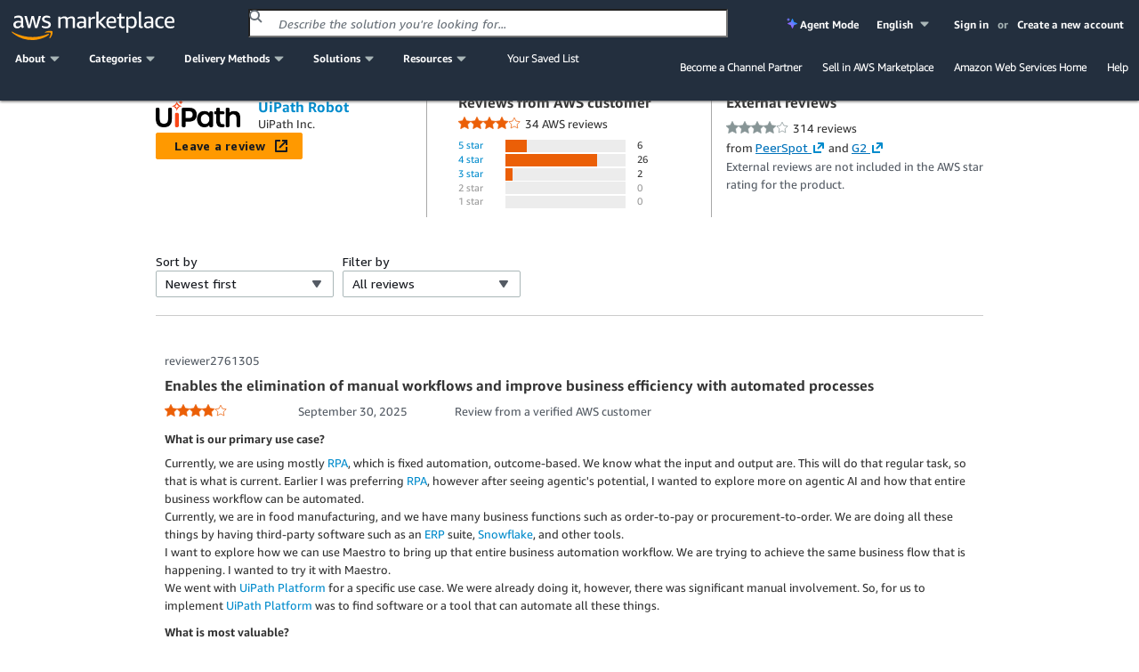

--- FILE ---
content_type: text/html;charset=UTF-8
request_url: https://aws.amazon.com/marketplace/reviews/reviews-list/B08Z5YWC8H?sort=NEWEST&filter=ALL&page=4
body_size: 55318
content:
<!DOCTYPE html>
<html xmlns="http://www.w3.org/1999/xhtml" lang="en">

<head>
    <title>AWS Marketplace: UiPath Robot Reviews</title>
    <meta charset="utf-8">
    <meta property="og:image" content="https://d32gc0xr2ho6pa.cloudfront.net/img/general/v2/socialPreview.png">
    
    <meta name="viewport" content="width=device-width, initial-scale=1.0, maximum-scale=1.0, user-scalable=no">
    <meta http-equiv="X-UA-Compatible" content="IE=edge">
    <meta name="AWSMP-CsrfToken" id="AWSMP-CsrfToken" content="Q1lDblVzWnhQNExyNndncVdPdW9mNDNfRWlTV011MGtXVWhQRjVxWVBYNHwtNjYzNDI2OTY1ODM5MDgyNzQwOHwxfDIwMjYtMDEtMTRUMDk6MDQ6MzcuMzI4Wg==">
    <meta name="AWSMP-CookieConsent" id="AWSMP-CookieConsent" content="[base64]">
    
    <link rel="canonical" href="https://aws.amazon.com/marketplace/reviews/reviews-list/B08Z5YWC8H?page=4">
    <link href="https://d32gc0xr2ho6pa.cloudfront.net/img/general/favicon.ico" type="image/ico" data-testid="favicon" rel="shortcut icon">
    <link type="text/css" rel="stylesheet" href="https://d3sts0r8miqkf0.cloudfront.net/asset/oneyear_9c47be679a98bcb851140750de1a8efac323f6d5.gz.css">
    
    <awsmp-chrome-client-logger>
        <script language="JavaScript" type="text/javascript">
            window.awsmpue = {
                setInfo: function() {
                    return this;
                },
                setDimensions: function() {
                    return this;
                },
                setTenants: function() {
                    return this;
                },
                count: function(componentName) {
                    return {
                        error: function() {},
                        fault: function() {},
                        success: function() {}
                    }
                },
                metric: function() {},
                latency: function(componentName, timing) {},
                log: {
                    error: function(event) {},
                    info: function(event) {},
                    warn: function(event) {},
                    debug: function(event) {}
                }
            };
        </script>

        <script src="https://d3sts0r8miqkf0.cloudfront.net/asset/js/utils/oneyear_9f669769d285cfa002026c88862acbf890f94d12.gz.js?v=1" crossorigin="anonymous">
        </script>
        <script>
            /*![CDATA[*/
            (function(){
                if((typeof awsmpClientLogger !== "undefined") && (awsmpClientLogger !== null)){
                    awsmpClientLogger.create().init({
                        endpoint: "https:\/\/clientlogger.marketplace.aws.a2z.com",
                        context: "jTJooqfjU00bp\/xq9huMWqk+peagZnlFbJUweSKQk16AAG0IYftleFRcShrdLy+WAAt2jFjqvdZSLDRDCrr\/Ht0EBkkcxeP699Hsu7oZoEF7IoR+lOPH86uSx1k3lNDQtTvfiyNU4Li\/hTqKCUNHeu1yADquXmftNGHm\/UIEa3Io1YFM3\/GFG+byKCN+hRK2iMBFRMCWXQ6NCM8KQi04EqYOGzblmYhTU7NhcSmzpcEr27GMzY3FrVzM\/BgFwM5JdOl393dZbTSUkU010StGr8sI5t0NMh64uDm4u6yZMgvvmJL3byhVkrhGfrz14HxwZpU3HvgLv1Flr1uiupL3j8px+pzbz5WqXhzaepVWV0cmOIweok0dOAdCZevkFWFC5nBsJMM\/duaAf9QlxBGZ2SaD\/mLAscxmKTJDmMwFeP5Axlmc1s5p1hU+BCqhfeZIEu4aB+VR5\/r1FignP8SKkSwybrpddAE5HgvL7bRbXMjdsZWKQ7olDlVmYdiuK62uV6hilXk+OfSX6D40z+hyTZgs6CwoDDiBe+lzQzy25AsQZsr0ub\/J9RCObEl\/LolzJoPrkFFEXUv6PR0LE5pY2ElO9DE2NKY1WD44PZCKZhhhehzUsiFluqngnZD02topXnBHmCnIvwxMiaRBwuI3YPzu+Qgf8JIa0yommldQrGNCcNndlGMNp\/9BQpYAUpwmh5pyWypmwpWd6e857mWbnAUlN+Mq5YGNsV2HsgMje3Ss3TMMzUFEjmwVZcP8ZMOJA8j7\/jE+2hoV9GDJ5YF4BjihT\/yKlhTw94hhkuk7,AQIDAHiQw5U05u2EZVeud+M0BHZccA20t0yOP3f\/KMs8K1qnTQEhoeaAuDcOaR2UAcRQilMxAAAAbjBsBgkqhkiG9w0BBwagXzBdAgEAMFgGCSqGSIb3DQEHATAeBglghkgBZQMEAS4wEQQMCKLhJ1l5GHkwbMVYAgEQgCuDrvPaYQfeXTdFnTPzkjnja74cjS5R7md7pIHNMndq2nnl0wEb3KwDo6JM,6Pky17MXGOI9l\/SG"
                    });
                }
            })();
            /*]]>*/
        </script>
        <script>
            var CONTESSA_TENANT_ID = "1ce36c62";
            if (awsmpue && (typeof awsmpue.metric == 'function')) {
                awsmpue.setTenants([CONTESSA_TENANT_ID]).metric("PageHit", "Count", 1);
            }
        </script>
    </awsmp-chrome-client-logger>
    
        <link type="text/css" rel="stylesheet" href="https://d3sts0r8miqkf0.cloudfront.net/asset/3p/bootstrap/css/b0972fdcce82fd583d4c2ccc3f2e3df7404a19d0.gz.css">
        <link type="text/css" rel="stylesheet" href="https://d3sts0r8miqkf0.cloudfront.net/asset/3p/fontawesome-4.2.0/css/b71d1c7c315b67c614563382d1c2a868ac14d729.gz.css">
        
            <link type="text/css" rel="stylesheet" href="https://d3sts0r8miqkf0.cloudfront.net/asset/css/v3/a1b25e2482ab258e4eb518317deb7fe287e74048.gz.css">
        
        
        <link type="text/css" rel="stylesheet" href="https://d3sts0r8miqkf0.cloudfront.net/asset/css/a8130b558485f47f91b9554b8815596af14cf213.gz.css">
    

    
    <script>
        /*![CDATA[*/
        (function(win) {
            function delta(absolute) { return +new Date() - (absolute ? 0 : ue.t0); }
            function stub() {}
            var ue = {};
            ue.t0 = new Date();
            ue.d = delta;
            ue.count = ue.log = ue.tag = ue.reset = stub;
            win.ue = ue;
            win.ues = win.uet = win.uex = win.ueLogError = stub;
        })(window);
        /*]]>*/
    </script>

    <script>
        /*![CDATA[*/
        var categoryMap = {"categoryBrowseLinkMap":{"0bdbbf42-5d7b-4ac7-8041-849983ffeaad":"/marketplace/b/0bdbbf42-5d7b-4ac7-8041-849983ffeaad?ref_=mp_nav_category_0bdbbf42-5d7b-4ac7-8041-849983ffeaad","c3714653-8485-4e34-b35b-82c2203e81c1":"/marketplace/b/c3714653-8485-4e34-b35b-82c2203e81c1?ref_=mp_nav_category_c3714653-8485-4e34-b35b-82c2203e81c1","9fd3f24d-335a-40e2-b366-39ca52ae22b1":"/marketplace/b/9fd3f24d-335a-40e2-b366-39ca52ae22b1?ref_=mp_nav_category_9fd3f24d-335a-40e2-b366-39ca52ae22b1","a6d3777c-a5d7-4ae6-abcf-0b7bafe112fe":"/marketplace/b/a6d3777c-a5d7-4ae6-abcf-0b7bafe112fe?ref_=mp_nav_category_a6d3777c-a5d7-4ae6-abcf-0b7bafe112fe","1498a805-6c11-461e-9424-d766aea336ca":"/marketplace/b/1498a805-6c11-461e-9424-d766aea336ca?ref_=mp_nav_category_1498a805-6c11-461e-9424-d766aea336ca","89964c19-e8d0-4420-bb9b-ac5998f89dad":"/marketplace/b/89964c19-e8d0-4420-bb9b-ac5998f89dad?ref_=mp_nav_category_89964c19-e8d0-4420-bb9b-ac5998f89dad","b619e7f9-0d0e-48a7-95d6-52245342af07":"/marketplace/b/b619e7f9-0d0e-48a7-95d6-52245342af07?ref_=mp_nav_category_b619e7f9-0d0e-48a7-95d6-52245342af07","aae88549-7679-4532-b83b-eb6355092084":"/marketplace/b/aae88549-7679-4532-b83b-eb6355092084?ref_=mp_nav_category_aae88549-7679-4532-b83b-eb6355092084","ec21bae5-404b-4bac-825c-f7b0a2c713c4":"/marketplace/b/ec21bae5-404b-4bac-825c-f7b0a2c713c4?ref_=mp_nav_category_ec21bae5-404b-4bac-825c-f7b0a2c713c4","ffb6cf06-608c-4b14-a5a9-756f1ccd5725":"/marketplace/b/ffb6cf06-608c-4b14-a5a9-756f1ccd5725?ref_=mp_nav_category_ffb6cf06-608c-4b14-a5a9-756f1ccd5725","98bce01b-8e07-4a83-8e4e-711ce14f2e88":"/marketplace/b/98bce01b-8e07-4a83-8e4e-711ce14f2e88?ref_=mp_nav_category_98bce01b-8e07-4a83-8e4e-711ce14f2e88","e13d1819-2dc9-4b5d-a1e7-014cc10f7984":"/marketplace/b/e13d1819-2dc9-4b5d-a1e7-014cc10f7984?ref_=mp_nav_category_e13d1819-2dc9-4b5d-a1e7-014cc10f7984","0625e4fd-88dd-4dd9-9e57-4a0461f97fb4":"/marketplace/b/0625e4fd-88dd-4dd9-9e57-4a0461f97fb4?ref_=mp_nav_category_0625e4fd-88dd-4dd9-9e57-4a0461f97fb4","fb1e0f1d-af11-4322-ad2c-3c2c6a2ca537":"/marketplace/b/fb1e0f1d-af11-4322-ad2c-3c2c6a2ca537?ref_=mp_nav_category_fb1e0f1d-af11-4322-ad2c-3c2c6a2ca537","27afd715-09cc-496c-82ea-1cd86222d8cb":"/marketplace/b/27afd715-09cc-496c-82ea-1cd86222d8cb?ref_=mp_nav_category_27afd715-09cc-496c-82ea-1cd86222d8cb","44bf32d0-edc0-4357-b679-c608ac1227f9":"/marketplace/b/44bf32d0-edc0-4357-b679-c608ac1227f9?ref_=mp_nav_category_44bf32d0-edc0-4357-b679-c608ac1227f9","159cdd0c-6579-4122-942d-bd8b3e36fc28":"/marketplace/b/159cdd0c-6579-4122-942d-bd8b3e36fc28?ref_=mp_nav_category_159cdd0c-6579-4122-942d-bd8b3e36fc28","e6ec25f7-0536-4983-9e0f-0d1da1da9772":"/marketplace/b/e6ec25f7-0536-4983-9e0f-0d1da1da9772?ref_=mp_nav_category_e6ec25f7-0536-4983-9e0f-0d1da1da9772","7a7aba4d-7766-4f38-abd8-603a95afe9f1":"/marketplace/b/7a7aba4d-7766-4f38-abd8-603a95afe9f1?ref_=mp_nav_category_7a7aba4d-7766-4f38-abd8-603a95afe9f1","f75229ff-f982-4c2a-b9b2-7f6f25d35ef9":"/marketplace/b/f75229ff-f982-4c2a-b9b2-7f6f25d35ef9?ref_=mp_nav_category_f75229ff-f982-4c2a-b9b2-7f6f25d35ef9","67508d7c-a1de-4cdc-94c7-b4c0a1545928":"/marketplace/b/67508d7c-a1de-4cdc-94c7-b4c0a1545928?ref_=mp_nav_category_67508d7c-a1de-4cdc-94c7-b4c0a1545928","45c68cc2-ccd6-426b-94bd-92a791004dc2":"/marketplace/b/45c68cc2-ccd6-426b-94bd-92a791004dc2?ref_=mp_nav_category_45c68cc2-ccd6-426b-94bd-92a791004dc2","329680af-0f17-469c-b860-24f57ba62dca":"/marketplace/b/329680af-0f17-469c-b860-24f57ba62dca?ref_=mp_nav_category_329680af-0f17-469c-b860-24f57ba62dca","30ff4395-296a-440a-b9d6-f5eddb16e347":"/marketplace/b/30ff4395-296a-440a-b9d6-f5eddb16e347?ref_=mp_nav_category_30ff4395-296a-440a-b9d6-f5eddb16e347","33e3f1d7-f582-4eba-9cf3-121ee144906b":"/marketplace/b/33e3f1d7-f582-4eba-9cf3-121ee144906b?ref_=mp_nav_category_33e3f1d7-f582-4eba-9cf3-121ee144906b","e4cb435b-d605-4bb2-9f40-b47335f23bbe":"/marketplace/b/e4cb435b-d605-4bb2-9f40-b47335f23bbe?ref_=mp_nav_category_e4cb435b-d605-4bb2-9f40-b47335f23bbe","57d5198d-5f59-483b-b131-76344c13279f":"/marketplace/b/57d5198d-5f59-483b-b131-76344c13279f?ref_=mp_nav_category_57d5198d-5f59-483b-b131-76344c13279f","f1d47436-8a98-40db-b687-696723ec32cb":"/marketplace/b/f1d47436-8a98-40db-b687-696723ec32cb?ref_=mp_nav_category_f1d47436-8a98-40db-b687-696723ec32cb","96c2cd16-fe69-4b18-99cc-e016c61e820c":"/marketplace/b/96c2cd16-fe69-4b18-99cc-e016c61e820c?ref_=mp_nav_category_96c2cd16-fe69-4b18-99cc-e016c61e820c","c3bc6a75-0c3a-46ce-8fdd-498b6fd88577":"/marketplace/b/c3bc6a75-0c3a-46ce-8fdd-498b6fd88577?ref_=mp_nav_category_c3bc6a75-0c3a-46ce-8fdd-498b6fd88577","2a29b1bc-488a-4b36-a1c0-f90380d91692":"/marketplace/b/2a29b1bc-488a-4b36-a1c0-f90380d91692?ref_=mp_nav_category_2a29b1bc-488a-4b36-a1c0-f90380d91692","2560df6f-b99a-4899-8421-07dbaa1aa9d2":"/marketplace/b/2560df6f-b99a-4899-8421-07dbaa1aa9d2?ref_=mp_nav_category_2560df6f-b99a-4899-8421-07dbaa1aa9d2","b1cf3403-729a-4df1-908d-51105b3574a3":"/marketplace/b/b1cf3403-729a-4df1-908d-51105b3574a3?ref_=mp_nav_category_b1cf3403-729a-4df1-908d-51105b3574a3","3c015f8c-b83c-4b7d-a544-29e87950c267":"/marketplace/b/3c015f8c-b83c-4b7d-a544-29e87950c267?ref_=mp_nav_category_3c015f8c-b83c-4b7d-a544-29e87950c267","ffc1065b-06a0-4357-a9bf-0fa1dd6037da":"/marketplace/b/ffc1065b-06a0-4357-a9bf-0fa1dd6037da?ref_=mp_nav_category_ffc1065b-06a0-4357-a9bf-0fa1dd6037da","9068362c-23da-4a02-b090-51ae4b4ca8b2":"/marketplace/b/9068362c-23da-4a02-b090-51ae4b4ca8b2?ref_=mp_nav_category_9068362c-23da-4a02-b090-51ae4b4ca8b2","83fb9ade-65b6-45bc-bd9d-0a3db0b6994c":"/marketplace/b/83fb9ade-65b6-45bc-bd9d-0a3db0b6994c?ref_=mp_nav_category_83fb9ade-65b6-45bc-bd9d-0a3db0b6994c","c3ca69e4-f90c-4159-abc2-4c176dd2b802":"/marketplace/b/c3ca69e4-f90c-4159-abc2-4c176dd2b802?ref_=mp_nav_category_c3ca69e4-f90c-4159-abc2-4c176dd2b802","c7edb79f-3f18-4e4d-9798-690c9521eae2":"/marketplace/b/c7edb79f-3f18-4e4d-9798-690c9521eae2?ref_=mp_nav_category_c7edb79f-3f18-4e4d-9798-690c9521eae2","ac7101f1-7bf7-4568-8ff0-b7cb3fbfe8b7":"/marketplace/b/ac7101f1-7bf7-4568-8ff0-b7cb3fbfe8b7?ref_=mp_nav_category_ac7101f1-7bf7-4568-8ff0-b7cb3fbfe8b7","f0e40e54-4ae4-4ba3-8ab3-a41793be8b8c":"/marketplace/b/f0e40e54-4ae4-4ba3-8ab3-a41793be8b8c?ref_=mp_nav_category_f0e40e54-4ae4-4ba3-8ab3-a41793be8b8c","87374d8c-7acc-49b2-bc45-1a6cb252a539":"/marketplace/b/87374d8c-7acc-49b2-bc45-1a6cb252a539?ref_=mp_nav_category_87374d8c-7acc-49b2-bc45-1a6cb252a539","388e0eec-370f-4c12-9f92-1bb2193509d3":"/marketplace/b/388e0eec-370f-4c12-9f92-1bb2193509d3?ref_=mp_nav_category_388e0eec-370f-4c12-9f92-1bb2193509d3","adb29c06-d13c-4cfa-a2c3-944475c7e1bd":"/marketplace/b/adb29c06-d13c-4cfa-a2c3-944475c7e1bd?ref_=mp_nav_category_adb29c06-d13c-4cfa-a2c3-944475c7e1bd","4010f3a3-3f65-4396-9e48-1e6dc1893079":"/marketplace/b/4010f3a3-3f65-4396-9e48-1e6dc1893079?ref_=mp_nav_category_4010f3a3-3f65-4396-9e48-1e6dc1893079","9a402484-91b4-4bd6-b5d8-ff7a976c0346":"/marketplace/b/9a402484-91b4-4bd6-b5d8-ff7a976c0346?ref_=mp_nav_category_9a402484-91b4-4bd6-b5d8-ff7a976c0346","e86dc38c-d34a-4e7f-8ef3-add8bb2bfb53":"/marketplace/b/e86dc38c-d34a-4e7f-8ef3-add8bb2bfb53?ref_=mp_nav_category_e86dc38c-d34a-4e7f-8ef3-add8bb2bfb53","f71bc2f6-934a-4850-9241-30b113c75615":"/marketplace/b/f71bc2f6-934a-4850-9241-30b113c75615?ref_=mp_nav_category_f71bc2f6-934a-4850-9241-30b113c75615","48bf064f-9812-41a8-95c2-4078962a8314":"/marketplace/b/48bf064f-9812-41a8-95c2-4078962a8314?ref_=mp_nav_category_48bf064f-9812-41a8-95c2-4078962a8314","1c8040d7-fd09-424b-8ee8-3a733c77db7f":"/marketplace/b/1c8040d7-fd09-424b-8ee8-3a733c77db7f?ref_=mp_nav_category_1c8040d7-fd09-424b-8ee8-3a733c77db7f","e9008568-95af-4844-9f19-d88e7588b640":"/marketplace/b/e9008568-95af-4844-9f19-d88e7588b640?ref_=mp_nav_category_e9008568-95af-4844-9f19-d88e7588b640","51b09426-e8bc-4140-9fa5-16a388181e81":"/marketplace/b/51b09426-e8bc-4140-9fa5-16a388181e81?ref_=mp_nav_category_51b09426-e8bc-4140-9fa5-16a388181e81","e6b1e3ef-e342-4e52-a32f-8f6dd9480250":"/marketplace/b/e6b1e3ef-e342-4e52-a32f-8f6dd9480250?ref_=mp_nav_category_e6b1e3ef-e342-4e52-a32f-8f6dd9480250","5cb080c9-49ca-4ab6-bf1c-eac794bd9e92":"/marketplace/b/5cb080c9-49ca-4ab6-bf1c-eac794bd9e92?ref_=mp_nav_category_5cb080c9-49ca-4ab6-bf1c-eac794bd9e92","34244ca3-319a-4a46-b747-636fd0a3dc7a":"/marketplace/b/34244ca3-319a-4a46-b747-636fd0a3dc7a?ref_=mp_nav_category_34244ca3-319a-4a46-b747-636fd0a3dc7a","4625c97a-64f3-40af-92c6-2835e2f7542a":"/marketplace/b/4625c97a-64f3-40af-92c6-2835e2f7542a?ref_=mp_nav_category_4625c97a-64f3-40af-92c6-2835e2f7542a","8e344344-82e7-4e05-b3a7-a627dbe3dfd8":"/marketplace/b/8e344344-82e7-4e05-b3a7-a627dbe3dfd8?ref_=mp_nav_category_8e344344-82e7-4e05-b3a7-a627dbe3dfd8","68b775e3-c2c6-4a1c-95db-d74e36efe2b9":"/marketplace/b/68b775e3-c2c6-4a1c-95db-d74e36efe2b9?ref_=mp_nav_category_68b775e3-c2c6-4a1c-95db-d74e36efe2b9","d5a43d97-558f-4be7-8543-cce265fe6d9d":"/marketplace/b/d5a43d97-558f-4be7-8543-cce265fe6d9d?ref_=mp_nav_category_d5a43d97-558f-4be7-8543-cce265fe6d9d","f198dbb9-6a98-46a8-9407-b6e6c6c49654":"/marketplace/b/f198dbb9-6a98-46a8-9407-b6e6c6c49654?ref_=mp_nav_category_f198dbb9-6a98-46a8-9407-b6e6c6c49654","b61b468c-7a91-4919-a9b1-45fcc7e0a682":"/marketplace/b/b61b468c-7a91-4919-a9b1-45fcc7e0a682?ref_=mp_nav_category_b61b468c-7a91-4919-a9b1-45fcc7e0a682","f18b0260-a963-4c5d-bd1b-eb3e896fb851":"/marketplace/b/f18b0260-a963-4c5d-bd1b-eb3e896fb851?ref_=mp_nav_category_f18b0260-a963-4c5d-bd1b-eb3e896fb851","59267e20-f6c4-491f-a538-43dd5dbce960":"/marketplace/b/59267e20-f6c4-491f-a538-43dd5dbce960?ref_=mp_nav_category_59267e20-f6c4-491f-a538-43dd5dbce960","6f17dccf-d4cc-4cc6-8c65-5395145d76f9":"/marketplace/b/6f17dccf-d4cc-4cc6-8c65-5395145d76f9?ref_=mp_nav_category_6f17dccf-d4cc-4cc6-8c65-5395145d76f9","ba3a2bf7-795d-4d9f-83fc-6166fa98780d":"/marketplace/b/ba3a2bf7-795d-4d9f-83fc-6166fa98780d?ref_=mp_nav_category_ba3a2bf7-795d-4d9f-83fc-6166fa98780d","8449bda0-8265-4fca-8910-497b806742fa":"https://aws.amazon.com/mp/business-applications-store","9a4d3c5f-470d-4f3c-bcce-de612001b652":"/marketplace/b/9a4d3c5f-470d-4f3c-bcce-de612001b652?ref_=mp_nav_category_9a4d3c5f-470d-4f3c-bcce-de612001b652","1a0a6c20-35fb-4006-a67c-d9bdde3de86f":"/marketplace/b/1a0a6c20-35fb-4006-a67c-d9bdde3de86f?ref_=mp_nav_category_1a0a6c20-35fb-4006-a67c-d9bdde3de86f","309c57a4-8fb2-404f-90dc-d4067048d7a2":"/marketplace/b/309c57a4-8fb2-404f-90dc-d4067048d7a2?ref_=mp_nav_category_309c57a4-8fb2-404f-90dc-d4067048d7a2","1f52b936-71a3-4862-ab4d-1d76efe2d9cc":"/marketplace/b/1f52b936-71a3-4862-ab4d-1d76efe2d9cc?ref_=mp_nav_category_1f52b936-71a3-4862-ab4d-1d76efe2d9cc","c36b97e6-3109-47de-9447-96a6adc7693c":"/marketplace/b/c36b97e6-3109-47de-9447-96a6adc7693c?ref_=mp_nav_category_c36b97e6-3109-47de-9447-96a6adc7693c","6de021ae-715a-47ac-938f-3a68b2b60440":"/marketplace/b/6de021ae-715a-47ac-938f-3a68b2b60440?ref_=mp_nav_category_6de021ae-715a-47ac-938f-3a68b2b60440","fd9ea9c0-009a-407f-a174-8a963d17b20d":"/marketplace/b/fd9ea9c0-009a-407f-a174-8a963d17b20d?ref_=mp_nav_category_fd9ea9c0-009a-407f-a174-8a963d17b20d","c463554d-2722-41ce-8007-ff3b0602f61d":"/marketplace/b/c463554d-2722-41ce-8007-ff3b0602f61d?ref_=mp_nav_category_c463554d-2722-41ce-8007-ff3b0602f61d","57003bb6-9ad2-4c4e-89df-018b56a5af17":"/marketplace/b/57003bb6-9ad2-4c4e-89df-018b56a5af17?ref_=mp_nav_category_57003bb6-9ad2-4c4e-89df-018b56a5af17","e333bce9-cb63-46b3-a2d5-3cd592e951e3":"/marketplace/b/e333bce9-cb63-46b3-a2d5-3cd592e951e3?ref_=mp_nav_category_e333bce9-cb63-46b3-a2d5-3cd592e951e3","a2286988-a876-4c55-b346-52a7a67ef18f":"/marketplace/b/a2286988-a876-4c55-b346-52a7a67ef18f?ref_=mp_nav_category_a2286988-a876-4c55-b346-52a7a67ef18f","c64de7d5-83da-4b90-989a-9c99d2f5304c":"/marketplace/b/c64de7d5-83da-4b90-989a-9c99d2f5304c?ref_=mp_nav_category_c64de7d5-83da-4b90-989a-9c99d2f5304c","cbac9ca0-b219-4ed3-aed3-94edca428e95":"/marketplace/b/cbac9ca0-b219-4ed3-aed3-94edca428e95?ref_=mp_nav_category_cbac9ca0-b219-4ed3-aed3-94edca428e95","7c5cc6e7-7142-4cd2-9b50-805731dcbdab":"/marketplace/b/7c5cc6e7-7142-4cd2-9b50-805731dcbdab?ref_=mp_nav_category_7c5cc6e7-7142-4cd2-9b50-805731dcbdab","d0c382f0-7183-4a48-99dd-b18d2507e18d":"/marketplace/b/d0c382f0-7183-4a48-99dd-b18d2507e18d?ref_=mp_nav_category_d0c382f0-7183-4a48-99dd-b18d2507e18d","e1e8f19d-319e-40f1-9ae3-fdfd3ecae002":"/marketplace/b/e1e8f19d-319e-40f1-9ae3-fdfd3ecae002?ref_=mp_nav_category_e1e8f19d-319e-40f1-9ae3-fdfd3ecae002","f3a4f5ce-3983-4611-ac6e-5c468e84a025":"/marketplace/b/f3a4f5ce-3983-4611-ac6e-5c468e84a025?ref_=mp_nav_category_f3a4f5ce-3983-4611-ac6e-5c468e84a025","1a2b613d-2134-4de2-a125-457dda4f8685":"/marketplace/b/1a2b613d-2134-4de2-a125-457dda4f8685?ref_=mp_nav_category_1a2b613d-2134-4de2-a125-457dda4f8685","41611951-f229-4dae-8e0d-5bb12ad28b5b":"/marketplace/b/41611951-f229-4dae-8e0d-5bb12ad28b5b?ref_=mp_nav_category_41611951-f229-4dae-8e0d-5bb12ad28b5b","80ae5f8e-522e-418e-a0cb-7b4c341b3c8a":"/marketplace/b/80ae5f8e-522e-418e-a0cb-7b4c341b3c8a?ref_=mp_nav_category_80ae5f8e-522e-418e-a0cb-7b4c341b3c8a","7019091a-4fc7-4b7c-81cf-23df8cfdb641":"/marketplace/b/7019091a-4fc7-4b7c-81cf-23df8cfdb641?ref_=mp_nav_category_7019091a-4fc7-4b7c-81cf-23df8cfdb641","780dc385-682c-4273-95c6-ccb1e2ee1b8e":"/marketplace/b/780dc385-682c-4273-95c6-ccb1e2ee1b8e?ref_=mp_nav_category_780dc385-682c-4273-95c6-ccb1e2ee1b8e","579164ab-a400-4924-9c9c-590e45580b7d":"/marketplace/b/579164ab-a400-4924-9c9c-590e45580b7d?ref_=mp_nav_category_579164ab-a400-4924-9c9c-590e45580b7d","1885b4a4-02a4-46d1-93d1-d0dcebe41208":"/marketplace/b/1885b4a4-02a4-46d1-93d1-d0dcebe41208?ref_=mp_nav_category_1885b4a4-02a4-46d1-93d1-d0dcebe41208","3141913d-a073-4452-8473-843f58081505":"/marketplace/b/3141913d-a073-4452-8473-843f58081505?ref_=mp_nav_category_3141913d-a073-4452-8473-843f58081505","b581c077-705f-4614-86dc-69f725cbcf88":"/marketplace/b/b581c077-705f-4614-86dc-69f725cbcf88?ref_=mp_nav_category_b581c077-705f-4614-86dc-69f725cbcf88","2d1c8868-2642-4741-af5d-9ced77da7024":"/marketplace/b/2d1c8868-2642-4741-af5d-9ced77da7024?ref_=mp_nav_category_2d1c8868-2642-4741-af5d-9ced77da7024","d5921967-1aed-46b5-a08e-e3d6babee4ae":"/marketplace/b/d5921967-1aed-46b5-a08e-e3d6babee4ae?ref_=mp_nav_category_d5921967-1aed-46b5-a08e-e3d6babee4ae","cb276aab-7d95-4eaf-a498-41b34b52ad63":"/marketplace/b/cb276aab-7d95-4eaf-a498-41b34b52ad63?ref_=mp_nav_category_cb276aab-7d95-4eaf-a498-41b34b52ad63","331ebce0-5228-4699-b228-304faf650dbd":"/marketplace/b/331ebce0-5228-4699-b228-304faf650dbd?ref_=mp_nav_category_331ebce0-5228-4699-b228-304faf650dbd","191dc787-401d-4f42-826f-ac99f06a4ac8":"/marketplace/b/191dc787-401d-4f42-826f-ac99f06a4ac8?ref_=mp_nav_category_191dc787-401d-4f42-826f-ac99f06a4ac8","ac135c44-ad53-4780-bf2b-e33925affa50":"/marketplace/b/ac135c44-ad53-4780-bf2b-e33925affa50?ref_=mp_nav_category_ac135c44-ad53-4780-bf2b-e33925affa50","0831c108-5642-4ce7-8df4-026738902f8d":"/marketplace/b/0831c108-5642-4ce7-8df4-026738902f8d?ref_=mp_nav_category_0831c108-5642-4ce7-8df4-026738902f8d"},"layoutCategoryGroups":[["f1d47436-8a98-40db-b687-696723ec32cb","ffc1065b-06a0-4357-a9bf-0fa1dd6037da","6de021ae-715a-47ac-938f-3a68b2b60440","f198dbb9-6a98-46a8-9407-b6e6c6c49654","c463554d-2722-41ce-8007-ff3b0602f61d","c36b97e6-3109-47de-9447-96a6adc7693c","d0c382f0-7183-4a48-99dd-b18d2507e18d","e6b1e3ef-e342-4e52-a32f-8f6dd9480250","1a2b613d-2134-4de2-a125-457dda4f8685","159cdd0c-6579-4122-942d-bd8b3e36fc28","f75229ff-f982-4c2a-b9b2-7f6f25d35ef9","9a402484-91b4-4bd6-b5d8-ff7a976c0346","329680af-0f17-469c-b860-24f57ba62dca","33e3f1d7-f582-4eba-9cf3-121ee144906b","80ae5f8e-522e-418e-a0cb-7b4c341b3c8a","1f52b936-71a3-4862-ab4d-1d76efe2d9cc"],["8449bda0-8265-4fca-8910-497b806742fa","59267e20-f6c4-491f-a538-43dd5dbce960","1885b4a4-02a4-46d1-93d1-d0dcebe41208","fb1e0f1d-af11-4322-ad2c-3c2c6a2ca537","4625c97a-64f3-40af-92c6-2835e2f7542a","98bce01b-8e07-4a83-8e4e-711ce14f2e88","2a29b1bc-488a-4b36-a1c0-f90380d91692","b61b468c-7a91-4919-a9b1-45fcc7e0a682","0bdbbf42-5d7b-4ac7-8041-849983ffeaad","44bf32d0-edc0-4357-b679-c608ac1227f9","e86dc38c-d34a-4e7f-8ef3-add8bb2bfb53"],["b619e7f9-0d0e-48a7-95d6-52245342af07","5cb080c9-49ca-4ab6-bf1c-eac794bd9e92","8e344344-82e7-4e05-b3a7-a627dbe3dfd8"],["d5a43d97-558f-4be7-8543-cce265fe6d9d","9a4d3c5f-470d-4f3c-bcce-de612001b652","ffb6cf06-608c-4b14-a5a9-756f1ccd5725","87374d8c-7acc-49b2-bc45-1a6cb252a539","41611951-f229-4dae-8e0d-5bb12ad28b5b","ec21bae5-404b-4bac-825c-f7b0a2c713c4","309c57a4-8fb2-404f-90dc-d4067048d7a2","f71bc2f6-934a-4850-9241-30b113c75615","191dc787-401d-4f42-826f-ac99f06a4ac8","c64de7d5-83da-4b90-989a-9c99d2f5304c","2d1c8868-2642-4741-af5d-9ced77da7024","7c5cc6e7-7142-4cd2-9b50-805731dcbdab"],["2560df6f-b99a-4899-8421-07dbaa1aa9d2","a2286988-a876-4c55-b346-52a7a67ef18f","3c015f8c-b83c-4b7d-a544-29e87950c267","d5921967-1aed-46b5-a08e-e3d6babee4ae","ac135c44-ad53-4780-bf2b-e33925affa50","e13d1819-2dc9-4b5d-a1e7-014cc10f7984","f3a4f5ce-3983-4611-ac6e-5c468e84a025","67508d7c-a1de-4cdc-94c7-b4c0a1545928","68b775e3-c2c6-4a1c-95db-d74e36efe2b9","45c68cc2-ccd6-426b-94bd-92a791004dc2","9fd3f24d-335a-40e2-b366-39ca52ae22b1","b1cf3403-729a-4df1-908d-51105b3574a3"],["48bf064f-9812-41a8-95c2-4078962a8314","a6d3777c-a5d7-4ae6-abcf-0b7bafe112fe","e1e8f19d-319e-40f1-9ae3-fdfd3ecae002","51b09426-e8bc-4140-9fa5-16a388181e81","0831c108-5642-4ce7-8df4-026738902f8d","9068362c-23da-4a02-b090-51ae4b4ca8b2","1a0a6c20-35fb-4006-a67c-d9bdde3de86f","b581c077-705f-4614-86dc-69f725cbcf88"],["579164ab-a400-4924-9c9c-590e45580b7d","388e0eec-370f-4c12-9f92-1bb2193509d3","adb29c06-d13c-4cfa-a2c3-944475c7e1bd","27afd715-09cc-496c-82ea-1cd86222d8cb","cb276aab-7d95-4eaf-a498-41b34b52ad63","3141913d-a073-4452-8473-843f58081505","c3bc6a75-0c3a-46ce-8fdd-498b6fd88577","0625e4fd-88dd-4dd9-9e57-4a0461f97fb4","c3ca69e4-f90c-4159-abc2-4c176dd2b802"],["96c2cd16-fe69-4b18-99cc-e016c61e820c","34244ca3-319a-4a46-b747-636fd0a3dc7a","e4cb435b-d605-4bb2-9f40-b47335f23bbe","4010f3a3-3f65-4396-9e48-1e6dc1893079","f0e40e54-4ae4-4ba3-8ab3-a41793be8b8c","1c8040d7-fd09-424b-8ee8-3a733c77db7f","e333bce9-cb63-46b3-a2d5-3cd592e951e3","c7edb79f-3f18-4e4d-9798-690c9521eae2"],["c3714653-8485-4e34-b35b-82c2203e81c1","cbac9ca0-b219-4ed3-aed3-94edca428e95","e9008568-95af-4844-9f19-d88e7588b640","83fb9ade-65b6-45bc-bd9d-0a3db0b6994c","f18b0260-a963-4c5d-bd1b-eb3e896fb851","780dc385-682c-4273-95c6-ccb1e2ee1b8e","57d5198d-5f59-483b-b131-76344c13279f","ac7101f1-7bf7-4568-8ff0-b7cb3fbfe8b7","1498a805-6c11-461e-9424-d766aea336ca","57003bb6-9ad2-4c4e-89df-018b56a5af17","331ebce0-5228-4699-b228-304faf650dbd","7019091a-4fc7-4b7c-81cf-23df8cfdb641","aae88549-7679-4532-b83b-eb6355092084","e6ec25f7-0536-4983-9e0f-0d1da1da9772"],["ba3a2bf7-795d-4d9f-83fc-6166fa98780d","6f17dccf-d4cc-4cc6-8c65-5395145d76f9","30ff4395-296a-440a-b9d6-f5eddb16e347","7a7aba4d-7766-4f38-abd8-603a95afe9f1","89964c19-e8d0-4420-bb9b-ac5998f89dad","fd9ea9c0-009a-407f-a174-8a963d17b20d"]],"categoryMessageMap":{"ko":{"0bdbbf42-5d7b-4ac7-8041-849983ffeaad":"인적 자원","c3714653-8485-4e34-b35b-82c2203e81c1":"기계 학습","9fd3f24d-335a-40e2-b366-39ca52ae22b1":"소스 컨트롤","a6d3777c-a5d7-4ae6-abcf-0b7bafe112fe":"자동차","1498a805-6c11-461e-9424-d766aea336ca":"ML 솔루션","89964c19-e8d0-4420-bb9b-ac5998f89dad":"프리미엄 지원","b619e7f9-0d0e-48a7-95d6-52245342af07":"클라우드 운영","aae88549-7679-4532-b83b-eb6355092084":"텍스트","ec21bae5-404b-4bac-825c-f7b0a2c713c4":"의료 및 생명과학 데이터","ffb6cf06-608c-4b14-a5a9-756f1ccd5725":"환경 데이터","98bce01b-8e07-4a83-8e4e-711ce14f2e88":"CRM","e13d1819-2dc9-4b5d-a1e7-014cc10f7984":"지속적 통합 및 지속적 전달","0625e4fd-88dd-4dd9-9e57-4a0461f97fb4":"보안","fb1e0f1d-af11-4322-ad2c-3c2c6a2ca537":"고객 센터","27afd715-09cc-496c-82ea-1cd86222d8cb":"고성능 컴퓨팅","44bf32d0-edc0-4357-b679-c608ac1227f9":"IT 비즈니스 관리","159cdd0c-6579-4122-942d-bd8b3e36fc28":"관찰성","e6ec25f7-0536-4983-9e0f-0d1da1da9772":"비디오","7a7aba4d-7766-4f38-abd8-603a95afe9f1":"관리형 서비스","f75229ff-f982-4c2a-b9b2-7f6f25d35ef9":"조달 및 공급망","67508d7c-a1de-4cdc-94c7-b4c0a1545928":"이슈 및 버그 추적","45c68cc2-ccd6-426b-94bd-92a791004dc2":"모니터링","329680af-0f17-469c-b860-24f57ba62dca":"연구","30ff4395-296a-440a-b9d6-f5eddb16e347":"구현","33e3f1d7-f582-4eba-9cf3-121ee144906b":"영업 및 마케팅","e4cb435b-d605-4bb2-9f40-b47335f23bbe":"애플리케이션","57d5198d-5f59-483b-b131-76344c13279f":"이미지","f1d47436-8a98-40db-b687-696723ec32cb":"AI 에이전트와 도구","96c2cd16-fe69-4b18-99cc-e016c61e820c":"IoT","c3bc6a75-0c3a-46ce-8fdd-498b6fd88577":"운영 체제","2a29b1bc-488a-4b36-a1c0-f90380d91692":"이커머스","2560df6f-b99a-4899-8421-07dbaa1aa9d2":"DevOps","b1cf3403-729a-4df1-908d-51105b3574a3":"테스팅","3c015f8c-b83c-4b7d-a544-29e87950c267":"애플리케이션 개발","ffc1065b-06a0-4357-a9bf-0fa1dd6037da":"AI 보안","9068362c-23da-4a02-b090-51ae4b4ca8b2":"의료 및 생명과학","83fb9ade-65b6-45bc-bd9d-0a3db0b6994c":"데이터 레이블링 서비스","c3ca69e4-f90c-4159-abc2-4c176dd2b802":"스토리지","c7edb79f-3f18-4e4d-9798-690c9521eae2":"스마트홈 앤 시티","ac7101f1-7bf7-4568-8ff0-b7cb3fbfe8b7":"지능형 자동화","f0e40e54-4ae4-4ba3-8ab3-a41793be8b8c":"디바이스 관리","87374d8c-7acc-49b2-bc45-1a6cb252a539":"금융 서비스 데이터","388e0eec-370f-4c12-9f92-1bb2193509d3":"백업 및 복구","adb29c06-d13c-4cfa-a2c3-944475c7e1bd":"데이터 분석","4010f3a3-3f65-4396-9e48-1e6dc1893079":"디바이스 연결성","9a402484-91b4-4bd6-b5d8-ff7a976c0346":"품질 보증","e86dc38c-d34a-4e7f-8ef3-add8bb2bfb53":"프로젝트 관리","f71bc2f6-934a-4850-9241-30b113c75615":"미디어 및 엔터테인먼트 데이터","48bf064f-9812-41a8-95c2-4078962a8314":"산업","1c8040d7-fd09-424b-8ee8-3a733c77db7f":"디바이스 보안","e9008568-95af-4844-9f19-d88e7588b640":"컴퓨터 비전","51b09426-e8bc-4140-9fa5-16a388181e81":"에너지","e6b1e3ef-e342-4e52-a32f-8f6dd9480250":"IT 지원","5cb080c9-49ca-4ab6-bf1c-eac794bd9e92":"클라우드 재무 관리","34244ca3-319a-4a46-b747-636fd0a3dc7a":"분석","4625c97a-64f3-40af-92c6-2835e2f7542a":"콘텐츠 관리","8e344344-82e7-4e05-b3a7-a627dbe3dfd8":"클라우드 거버넌스","68b775e3-c2c6-4a1c-95db-d74e36efe2b9":"로그 분석","d5a43d97-558f-4be7-8543-cce265fe6d9d":"데이터 제품","f198dbb9-6a98-46a8-9407-b6e6c6c49654":"고객 경험 개인화","b61b468c-7a91-4919-a9b1-45fcc7e0a682":"이러닝","f18b0260-a963-4c5d-bd1b-eb3e896fb851":"생성형 AI","59267e20-f6c4-491f-a538-43dd5dbce960":"블록체인","6f17dccf-d4cc-4cc6-8c65-5395145d76f9":"평가","ba3a2bf7-795d-4d9f-83fc-6166fa98780d":"전문 서비스","8449bda0-8265-4fca-8910-497b806742fa":"비즈니스 애플리케이션","9a4d3c5f-470d-4f3c-bcce-de612001b652":"자동차 데이터","1a0a6c20-35fb-4006-a67c-d9bdde3de86f":"산업용","309c57a4-8fb2-404f-90dc-d4067048d7a2":"제조 데이터","1f52b936-71a3-4862-ab4d-1d76efe2d9cc":"소프트웨어 개발","c36b97e6-3109-47de-9447-96a6adc7693c":"데이터 분석","6de021ae-715a-47ac-938f-3a68b2b60440":"콘텐츠 제작","fd9ea9c0-009a-407f-a174-8a963d17b20d":"훈련","c463554d-2722-41ce-8007-ff3b0602f61d":"고객 지원","57003bb6-9ad2-4c4e-89df-018b56a5af17":"자연어 처리","e333bce9-cb63-46b3-a2d5-3cd592e951e3":"산업용 IoT","a2286988-a876-4c55-b346-52a7a67ef18f":"민첩한 수명 주기 관리","c64de7d5-83da-4b90-989a-9c99d2f5304c":"리소스 데이터","cbac9ca0-b219-4ed3-aed3-94edca428e95":"오디오","7c5cc6e7-7142-4cd2-9b50-805731dcbdab":"통신 데이터","d0c382f0-7183-4a48-99dd-b18d2507e18d":"재무 및 회계","e1e8f19d-319e-40f1-9ae3-fdfd3ecae002":"교육 및 연구","f3a4f5ce-3983-4611-ac6e-5c468e84a025":"코드형 인프라","1a2b613d-2134-4de2-a125-457dda4f8685":"법률 및 규정 준수","41611951-f229-4dae-8e0d-5bb12ad28b5b":"게임 데이터","80ae5f8e-522e-418e-a0cb-7b4c341b3c8a":"일정 관리 및 조율","7019091a-4fc7-4b7c-81cf-23df8cfdb641":"구조화","780dc385-682c-4273-95c6-ccb1e2ee1b8e":"인적 리뷰 서비스","579164ab-a400-4924-9c9c-590e45580b7d":"인프라 소프트웨어","1885b4a4-02a4-46d1-93d1-d0dcebe41208":"협업 및 생산성","3141913d-a073-4452-8473-843f58081505":"네트워크 인프라","b581c077-705f-4614-86dc-69f725cbcf88":"미디어 및 엔터테인먼트","2d1c8868-2642-4741-af5d-9ced77da7024":"소매, 위치 및 마케팅 데이터","d5921967-1aed-46b5-a08e-e3d6babee4ae":"애플리케이션 서버","cb276aab-7d95-4eaf-a498-41b34b52ad63":"마이그레이션","331ebce0-5228-4699-b228-304faf650dbd":"음성 인식","191dc787-401d-4f42-826f-ac99f06a4ac8":"공공 부문 데이터","ac135c44-ad53-4780-bf2b-e33925affa50":"애플리케이션 스택","0831c108-5642-4ce7-8df4-026738902f8d":"금융 서비스"},"ja":{"0bdbbf42-5d7b-4ac7-8041-849983ffeaad":"人材","c3714653-8485-4e34-b35b-82c2203e81c1":"機械学習","9fd3f24d-335a-40e2-b366-39ca52ae22b1":"ソースコントロール","a6d3777c-a5d7-4ae6-abcf-0b7bafe112fe":"自動車","1498a805-6c11-461e-9424-d766aea336ca":"ML ソリューション","89964c19-e8d0-4420-bb9b-ac5998f89dad":"プレミアムサポート","b619e7f9-0d0e-48a7-95d6-52245342af07":"クラウド運用","aae88549-7679-4532-b83b-eb6355092084":"テキスト","ec21bae5-404b-4bac-825c-f7b0a2c713c4":"ヘルスケアとライフサイエンスデータ","ffb6cf06-608c-4b14-a5a9-756f1ccd5725":"環境データ","98bce01b-8e07-4a83-8e4e-711ce14f2e88":"CRM","e13d1819-2dc9-4b5d-a1e7-014cc10f7984":"継続的インテグレーションと継続的デリバリー","0625e4fd-88dd-4dd9-9e57-4a0461f97fb4":"セキュリティ","fb1e0f1d-af11-4322-ad2c-3c2c6a2ca537":"コンタクトセンター","27afd715-09cc-496c-82ea-1cd86222d8cb":"ハイパフォーマンスコンピューティング","44bf32d0-edc0-4357-b679-c608ac1227f9":"IT ビジネスマネジメント","159cdd0c-6579-4122-942d-bd8b3e36fc28":"オブザーバビリティ","e6ec25f7-0536-4983-9e0f-0d1da1da9772":"ビデオ","7a7aba4d-7766-4f38-abd8-603a95afe9f1":"マネージドサービス","f75229ff-f982-4c2a-b9b2-7f6f25d35ef9":"調達とサプライチェーン","67508d7c-a1de-4cdc-94c7-b4c0a1545928":"問題とバグの追跡","45c68cc2-ccd6-426b-94bd-92a791004dc2":"モニタリング","329680af-0f17-469c-b860-24f57ba62dca":"リサーチ","30ff4395-296a-440a-b9d6-f5eddb16e347":"実装","33e3f1d7-f582-4eba-9cf3-121ee144906b":"セールス &amp; マーケティング","e4cb435b-d605-4bb2-9f40-b47335f23bbe":"アプリケーション","57d5198d-5f59-483b-b131-76344c13279f":"イメージ","f1d47436-8a98-40db-b687-696723ec32cb":"AI エージェントとツール","96c2cd16-fe69-4b18-99cc-e016c61e820c":"IoT","c3bc6a75-0c3a-46ce-8fdd-498b6fd88577":"オペレーティングシステム","2a29b1bc-488a-4b36-a1c0-f90380d91692":"e コマース","2560df6f-b99a-4899-8421-07dbaa1aa9d2":"DevOps","b1cf3403-729a-4df1-908d-51105b3574a3":"テスト","3c015f8c-b83c-4b7d-a544-29e87950c267":"アプリケーション開発","ffc1065b-06a0-4357-a9bf-0fa1dd6037da":"AI セキュリティ","9068362c-23da-4a02-b090-51ae4b4ca8b2":"ヘルスケアとライフサイエンス","83fb9ade-65b6-45bc-bd9d-0a3db0b6994c":"データラベリングサービス","c3ca69e4-f90c-4159-abc2-4c176dd2b802":"ストレージ","c7edb79f-3f18-4e4d-9798-690c9521eae2":"スマートホームとスマートシティ","ac7101f1-7bf7-4568-8ff0-b7cb3fbfe8b7":"インテリジェントオートメーション","f0e40e54-4ae4-4ba3-8ab3-a41793be8b8c":"デバイス管理","87374d8c-7acc-49b2-bc45-1a6cb252a539":"金融サービスデータ","388e0eec-370f-4c12-9f92-1bb2193509d3":"バックアップとリカバリ","adb29c06-d13c-4cfa-a2c3-944475c7e1bd":"データ分析","4010f3a3-3f65-4396-9e48-1e6dc1893079":"デバイス接続","9a402484-91b4-4bd6-b5d8-ff7a976c0346":"品質保証","e86dc38c-d34a-4e7f-8ef3-add8bb2bfb53":"プロジェクト管理","f71bc2f6-934a-4850-9241-30b113c75615":"メディアとエンターテインメントデータ","48bf064f-9812-41a8-95c2-4078962a8314":"業界","1c8040d7-fd09-424b-8ee8-3a733c77db7f":"デバイスセキュリティ","e9008568-95af-4844-9f19-d88e7588b640":"コンピュータビジョン","51b09426-e8bc-4140-9fa5-16a388181e81":"エネルギー","e6b1e3ef-e342-4e52-a32f-8f6dd9480250":"IT サポート","5cb080c9-49ca-4ab6-bf1c-eac794bd9e92":"クラウド財務管理","34244ca3-319a-4a46-b747-636fd0a3dc7a":"分析","4625c97a-64f3-40af-92c6-2835e2f7542a":"コンテンツ管理","8e344344-82e7-4e05-b3a7-a627dbe3dfd8":"クラウドガバナンス","68b775e3-c2c6-4a1c-95db-d74e36efe2b9":"ログ分析","d5a43d97-558f-4be7-8543-cce265fe6d9d":"データ製品","f198dbb9-6a98-46a8-9407-b6e6c6c49654":"カスタマーエクスペリエンスのパーソナライゼーション","b61b468c-7a91-4919-a9b1-45fcc7e0a682":"e ラーニング","f18b0260-a963-4c5d-bd1b-eb3e896fb851":"生成 AI","59267e20-f6c4-491f-a538-43dd5dbce960":"ブロックチェーン","6f17dccf-d4cc-4cc6-8c65-5395145d76f9":"評価","ba3a2bf7-795d-4d9f-83fc-6166fa98780d":"プロフェッショナルサービス","8449bda0-8265-4fca-8910-497b806742fa":"ビジネスアプリケーション","9a4d3c5f-470d-4f3c-bcce-de612001b652":"自動車データ","1a0a6c20-35fb-4006-a67c-d9bdde3de86f":"産業","309c57a4-8fb2-404f-90dc-d4067048d7a2":"製造データ","1f52b936-71a3-4862-ab4d-1d76efe2d9cc":"ソフトウェア開発","c36b97e6-3109-47de-9447-96a6adc7693c":"データ分析","6de021ae-715a-47ac-938f-3a68b2b60440":"コンテンツ作成","fd9ea9c0-009a-407f-a174-8a963d17b20d":"トレーニング","c463554d-2722-41ce-8007-ff3b0602f61d":"カスタマーサポート","57003bb6-9ad2-4c4e-89df-018b56a5af17":"自然言語処理","e333bce9-cb63-46b3-a2d5-3cd592e951e3":"産業IoT","a2286988-a876-4c55-b346-52a7a67ef18f":"アジャイルライフサイクル管理","c64de7d5-83da-4b90-989a-9c99d2f5304c":"リソースデータ","cbac9ca0-b219-4ed3-aed3-94edca428e95":"オーディオ","7c5cc6e7-7142-4cd2-9b50-805731dcbdab":"電気通信データ","d0c382f0-7183-4a48-99dd-b18d2507e18d":"財務/会計","e1e8f19d-319e-40f1-9ae3-fdfd3ecae002":"教育と研究","f3a4f5ce-3983-4611-ac6e-5c468e84a025":"コードとしてのインフラストラクチャ","1a2b613d-2134-4de2-a125-457dda4f8685":"法務とコンプライアンス","41611951-f229-4dae-8e0d-5bb12ad28b5b":"ゲームデータ","80ae5f8e-522e-418e-a0cb-7b4c341b3c8a":"スケジューリングと調整","7019091a-4fc7-4b7c-81cf-23df8cfdb641":"構造化","780dc385-682c-4273-95c6-ccb1e2ee1b8e":"ヒューマンレビューサービス","579164ab-a400-4924-9c9c-590e45580b7d":"インフラストラクチャソフトウェア","1885b4a4-02a4-46d1-93d1-d0dcebe41208":"コラボレーションと生産性","3141913d-a073-4452-8473-843f58081505":"ネットワークインフラストラクチャ","b581c077-705f-4614-86dc-69f725cbcf88":"メディアとエンターテインメント","2d1c8868-2642-4741-af5d-9ced77da7024":"小売、位置情報、マーケティングデータ","d5921967-1aed-46b5-a08e-e3d6babee4ae":"アプリケーションサーバー","cb276aab-7d95-4eaf-a498-41b34b52ad63":"移行","331ebce0-5228-4699-b228-304faf650dbd":"発話認識","191dc787-401d-4f42-826f-ac99f06a4ac8":"公共部門データ","ac135c44-ad53-4780-bf2b-e33925affa50":"アプリケーションスタック","0831c108-5642-4ce7-8df4-026738902f8d":"金融サービス"},"en":{"0bdbbf42-5d7b-4ac7-8041-849983ffeaad":"Human Resources","c3714653-8485-4e34-b35b-82c2203e81c1":"Machine Learning","9fd3f24d-335a-40e2-b366-39ca52ae22b1":"Source Control","a6d3777c-a5d7-4ae6-abcf-0b7bafe112fe":"Automotive","1498a805-6c11-461e-9424-d766aea336ca":"ML Solutions","89964c19-e8d0-4420-bb9b-ac5998f89dad":"Premium Support","b619e7f9-0d0e-48a7-95d6-52245342af07":"Cloud Operations","aae88549-7679-4532-b83b-eb6355092084":"Text","ec21bae5-404b-4bac-825c-f7b0a2c713c4":"Healthcare & Life Sciences Data","ffb6cf06-608c-4b14-a5a9-756f1ccd5725":"Environmental Data","98bce01b-8e07-4a83-8e4e-711ce14f2e88":"CRM","e13d1819-2dc9-4b5d-a1e7-014cc10f7984":"Continuous Integration and Continuous Delivery","0625e4fd-88dd-4dd9-9e57-4a0461f97fb4":"Security","fb1e0f1d-af11-4322-ad2c-3c2c6a2ca537":"Contact Center","27afd715-09cc-496c-82ea-1cd86222d8cb":"High Performance Computing","44bf32d0-edc0-4357-b679-c608ac1227f9":"IT Business Management","159cdd0c-6579-4122-942d-bd8b3e36fc28":"Observability","e6ec25f7-0536-4983-9e0f-0d1da1da9772":"Video","7a7aba4d-7766-4f38-abd8-603a95afe9f1":"Managed Services","f75229ff-f982-4c2a-b9b2-7f6f25d35ef9":"Procurement & Supply Chain","67508d7c-a1de-4cdc-94c7-b4c0a1545928":"Issue & Bug Tracking","45c68cc2-ccd6-426b-94bd-92a791004dc2":"Monitoring","329680af-0f17-469c-b860-24f57ba62dca":"Research","30ff4395-296a-440a-b9d6-f5eddb16e347":"Implementation","33e3f1d7-f582-4eba-9cf3-121ee144906b":"Sales & Marketing","e4cb435b-d605-4bb2-9f40-b47335f23bbe":"Applications","57d5198d-5f59-483b-b131-76344c13279f":"Image","f1d47436-8a98-40db-b687-696723ec32cb":"AI Agents & Tools","96c2cd16-fe69-4b18-99cc-e016c61e820c":"IoT","c3bc6a75-0c3a-46ce-8fdd-498b6fd88577":"Operating Systems","2a29b1bc-488a-4b36-a1c0-f90380d91692":"eCommerce","2560df6f-b99a-4899-8421-07dbaa1aa9d2":"DevOps","b1cf3403-729a-4df1-908d-51105b3574a3":"Testing","3c015f8c-b83c-4b7d-a544-29e87950c267":"Application Development","ffc1065b-06a0-4357-a9bf-0fa1dd6037da":"AI Security","9068362c-23da-4a02-b090-51ae4b4ca8b2":"Healthcare & Life Sciences","83fb9ade-65b6-45bc-bd9d-0a3db0b6994c":"Data Labeling Services","c3ca69e4-f90c-4159-abc2-4c176dd2b802":"Storage","c7edb79f-3f18-4e4d-9798-690c9521eae2":"Smart Home & City","ac7101f1-7bf7-4568-8ff0-b7cb3fbfe8b7":"Intelligent Automation","f0e40e54-4ae4-4ba3-8ab3-a41793be8b8c":"Device Management","87374d8c-7acc-49b2-bc45-1a6cb252a539":"Financial Services Data","388e0eec-370f-4c12-9f92-1bb2193509d3":"Backup & Recovery","adb29c06-d13c-4cfa-a2c3-944475c7e1bd":"Data Analytics","4010f3a3-3f65-4396-9e48-1e6dc1893079":"Device Connectivity","9a402484-91b4-4bd6-b5d8-ff7a976c0346":"Quality Assurance","e86dc38c-d34a-4e7f-8ef3-add8bb2bfb53":"Project Management","f71bc2f6-934a-4850-9241-30b113c75615":"Media & Entertainment Data","48bf064f-9812-41a8-95c2-4078962a8314":"Industries","1c8040d7-fd09-424b-8ee8-3a733c77db7f":"Device Security","e9008568-95af-4844-9f19-d88e7588b640":"Computer Vision","51b09426-e8bc-4140-9fa5-16a388181e81":"Energy","e6b1e3ef-e342-4e52-a32f-8f6dd9480250":"IT Support","5cb080c9-49ca-4ab6-bf1c-eac794bd9e92":"Cloud Financial Management","34244ca3-319a-4a46-b747-636fd0a3dc7a":"Analytics","4625c97a-64f3-40af-92c6-2835e2f7542a":"Content Management","8e344344-82e7-4e05-b3a7-a627dbe3dfd8":"Cloud Governance","68b775e3-c2c6-4a1c-95db-d74e36efe2b9":"Log Analysis","d5a43d97-558f-4be7-8543-cce265fe6d9d":"Data Products","f198dbb9-6a98-46a8-9407-b6e6c6c49654":"Customer Experience Personalization","b61b468c-7a91-4919-a9b1-45fcc7e0a682":"eLearning","f18b0260-a963-4c5d-bd1b-eb3e896fb851":"Generative AI","59267e20-f6c4-491f-a538-43dd5dbce960":"Blockchain","6f17dccf-d4cc-4cc6-8c65-5395145d76f9":"Assessments","ba3a2bf7-795d-4d9f-83fc-6166fa98780d":"Professional Services","8449bda0-8265-4fca-8910-497b806742fa":"Business Applications","9a4d3c5f-470d-4f3c-bcce-de612001b652":"Automotive Data","1a0a6c20-35fb-4006-a67c-d9bdde3de86f":"Industrial","309c57a4-8fb2-404f-90dc-d4067048d7a2":"Manufacturing Data","1f52b936-71a3-4862-ab4d-1d76efe2d9cc":"Software Development","c36b97e6-3109-47de-9447-96a6adc7693c":"Data Analysis","6de021ae-715a-47ac-938f-3a68b2b60440":"Content Creation","fd9ea9c0-009a-407f-a174-8a963d17b20d":"Training","c463554d-2722-41ce-8007-ff3b0602f61d":"Customer Support","57003bb6-9ad2-4c4e-89df-018b56a5af17":"Natural Language Processing","e333bce9-cb63-46b3-a2d5-3cd592e951e3":"Industrial IoT","a2286988-a876-4c55-b346-52a7a67ef18f":"Agile Lifecycle Management","c64de7d5-83da-4b90-989a-9c99d2f5304c":"Resources Data","cbac9ca0-b219-4ed3-aed3-94edca428e95":"Audio","7c5cc6e7-7142-4cd2-9b50-805731dcbdab":"Telecommunications Data","d0c382f0-7183-4a48-99dd-b18d2507e18d":"Finance & Accounting","e1e8f19d-319e-40f1-9ae3-fdfd3ecae002":"Education & Research","f3a4f5ce-3983-4611-ac6e-5c468e84a025":"Infrastructure as Code","1a2b613d-2134-4de2-a125-457dda4f8685":"Legal & Compliance","41611951-f229-4dae-8e0d-5bb12ad28b5b":"Gaming Data","80ae5f8e-522e-418e-a0cb-7b4c341b3c8a":"Scheduling & Coordination","7019091a-4fc7-4b7c-81cf-23df8cfdb641":"Structured","780dc385-682c-4273-95c6-ccb1e2ee1b8e":"Human Review Services","579164ab-a400-4924-9c9c-590e45580b7d":"Infrastructure Software","1885b4a4-02a4-46d1-93d1-d0dcebe41208":"Collaboration & Productivity","3141913d-a073-4452-8473-843f58081505":"Network Infrastructure","b581c077-705f-4614-86dc-69f725cbcf88":"Media & Entertainment","2d1c8868-2642-4741-af5d-9ced77da7024":"Retail, Location & Marketing Data","d5921967-1aed-46b5-a08e-e3d6babee4ae":"Application Servers","cb276aab-7d95-4eaf-a498-41b34b52ad63":"Migration","331ebce0-5228-4699-b228-304faf650dbd":"Speech Recognition","191dc787-401d-4f42-826f-ac99f06a4ac8":"Public Sector Data","ac135c44-ad53-4780-bf2b-e33925affa50":"Application Stacks","0831c108-5642-4ce7-8df4-026738902f8d":"Financial Services"},"fr":{"0bdbbf42-5d7b-4ac7-8041-849983ffeaad":"Ressources humaines","c3714653-8485-4e34-b35b-82c2203e81c1":"Apprentissage automatique","9fd3f24d-335a-40e2-b366-39ca52ae22b1":"Contrôle des sources","a6d3777c-a5d7-4ae6-abcf-0b7bafe112fe":"Automobile","1498a805-6c11-461e-9424-d766aea336ca":"Solutions de machine learning","89964c19-e8d0-4420-bb9b-ac5998f89dad":"Assistance Premium","b619e7f9-0d0e-48a7-95d6-52245342af07":"Opérations dans le cloud","aae88549-7679-4532-b83b-eb6355092084":"Texte","ec21bae5-404b-4bac-825c-f7b0a2c713c4":"Données de santé et des sciences de la vie","ffb6cf06-608c-4b14-a5a9-756f1ccd5725":"Données environnementales","98bce01b-8e07-4a83-8e4e-711ce14f2e88":"CRM","e13d1819-2dc9-4b5d-a1e7-014cc10f7984":"Intégration continue et livraison continue","0625e4fd-88dd-4dd9-9e57-4a0461f97fb4":"Sécurité","fb1e0f1d-af11-4322-ad2c-3c2c6a2ca537":"Centre de contact","27afd715-09cc-496c-82ea-1cd86222d8cb":"Calcul à haute performance","44bf32d0-edc0-4357-b679-c608ac1227f9":"Gestion des activités informatiques","159cdd0c-6579-4122-942d-bd8b3e36fc28":"Observabilité","e6ec25f7-0536-4983-9e0f-0d1da1da9772":"Vidéo","7a7aba4d-7766-4f38-abd8-603a95afe9f1":"Services gérés","f75229ff-f982-4c2a-b9b2-7f6f25d35ef9":"Achats et chaîne d'approvisionnement","67508d7c-a1de-4cdc-94c7-b4c0a1545928":"Suivi des problèmes et des bogues","45c68cc2-ccd6-426b-94bd-92a791004dc2":"Surveillance","329680af-0f17-469c-b860-24f57ba62dca":"Recherche","30ff4395-296a-440a-b9d6-f5eddb16e347":"Mise en œuvre","33e3f1d7-f582-4eba-9cf3-121ee144906b":"Ventes et marketing","e4cb435b-d605-4bb2-9f40-b47335f23bbe":"Applications","57d5198d-5f59-483b-b131-76344c13279f":"Image","f1d47436-8a98-40db-b687-696723ec32cb":"Outils et agents d'IA","96c2cd16-fe69-4b18-99cc-e016c61e820c":"Internet des objets","c3bc6a75-0c3a-46ce-8fdd-498b6fd88577":"Systèmes d’exploitation","2a29b1bc-488a-4b36-a1c0-f90380d91692":"Commerce électronique","2560df6f-b99a-4899-8421-07dbaa1aa9d2":"DevOps","b1cf3403-729a-4df1-908d-51105b3574a3":"Tests","3c015f8c-b83c-4b7d-a544-29e87950c267":"Développement d’applications","ffc1065b-06a0-4357-a9bf-0fa1dd6037da":"Sécurité de l’IA","9068362c-23da-4a02-b090-51ae4b4ca8b2":"Santé et sciences de la vie","83fb9ade-65b6-45bc-bd9d-0a3db0b6994c":"Services d’étiquetage des données","c3ca69e4-f90c-4159-abc2-4c176dd2b802":"Stockage","c7edb79f-3f18-4e4d-9798-690c9521eae2":"Maison et ville intelligentes","ac7101f1-7bf7-4568-8ff0-b7cb3fbfe8b7":"Automatisation intelligente","f0e40e54-4ae4-4ba3-8ab3-a41793be8b8c":"Gestion des appareils","87374d8c-7acc-49b2-bc45-1a6cb252a539":"Données des services financiers","388e0eec-370f-4c12-9f92-1bb2193509d3":"Sauvegarde et restauration","adb29c06-d13c-4cfa-a2c3-944475c7e1bd":"Analytique des données","4010f3a3-3f65-4396-9e48-1e6dc1893079":"Connectivité des appareils","9a402484-91b4-4bd6-b5d8-ff7a976c0346":"Assurance qualité","e86dc38c-d34a-4e7f-8ef3-add8bb2bfb53":"Gestion de projet","f71bc2f6-934a-4850-9241-30b113c75615":"Données des médias et du divertissement","48bf064f-9812-41a8-95c2-4078962a8314":"Industries","1c8040d7-fd09-424b-8ee8-3a733c77db7f":"Sécurité des appareils","e9008568-95af-4844-9f19-d88e7588b640":"Vision par ordinateur","51b09426-e8bc-4140-9fa5-16a388181e81":"Énergie","e6b1e3ef-e342-4e52-a32f-8f6dd9480250":"Assistance informatique","5cb080c9-49ca-4ab6-bf1c-eac794bd9e92":"Gestion financière dans le cloud","34244ca3-319a-4a46-b747-636fd0a3dc7a":"Analytique","4625c97a-64f3-40af-92c6-2835e2f7542a":"Gestion de contenu","8e344344-82e7-4e05-b3a7-a627dbe3dfd8":"Gouvernance du cloud","68b775e3-c2c6-4a1c-95db-d74e36efe2b9":"Analyse des journaux","d5a43d97-558f-4be7-8543-cce265fe6d9d":"Produits de données","f198dbb9-6a98-46a8-9407-b6e6c6c49654":"Personnalisation de l'expérience client","b61b468c-7a91-4919-a9b1-45fcc7e0a682":"Formation en ligne","f18b0260-a963-4c5d-bd1b-eb3e896fb851":"IA générative","59267e20-f6c4-491f-a538-43dd5dbce960":"Chaîne de blocs","6f17dccf-d4cc-4cc6-8c65-5395145d76f9":"Évaluations","ba3a2bf7-795d-4d9f-83fc-6166fa98780d":"Services professionnels","8449bda0-8265-4fca-8910-497b806742fa":"Applications d’entreprise","9a4d3c5f-470d-4f3c-bcce-de612001b652":"Données automobiles","1a0a6c20-35fb-4006-a67c-d9bdde3de86f":"Industriel","309c57a4-8fb2-404f-90dc-d4067048d7a2":"Données de fabrication","1f52b936-71a3-4862-ab4d-1d76efe2d9cc":"Développement de logiciels","c36b97e6-3109-47de-9447-96a6adc7693c":"Analyse des données","6de021ae-715a-47ac-938f-3a68b2b60440":"Création de contenu","fd9ea9c0-009a-407f-a174-8a963d17b20d":"Entraînement","c463554d-2722-41ce-8007-ff3b0602f61d":"Assistance à la clientèle","57003bb6-9ad2-4c4e-89df-018b56a5af17":"Traitement du langage naturel","e333bce9-cb63-46b3-a2d5-3cd592e951e3":"Internet des objets industriel","a2286988-a876-4c55-b346-52a7a67ef18f":"Gestion agile du cycle de vie","c64de7d5-83da-4b90-989a-9c99d2f5304c":"Données des ressources","cbac9ca0-b219-4ed3-aed3-94edca428e95":"Audio","7c5cc6e7-7142-4cd2-9b50-805731dcbdab":"Données de télécommunications","d0c382f0-7183-4a48-99dd-b18d2507e18d":"Finances et comptabilité","e1e8f19d-319e-40f1-9ae3-fdfd3ecae002":"Éducation et recherche","f3a4f5ce-3983-4611-ac6e-5c468e84a025":"Infrastructure en tant que code","1a2b613d-2134-4de2-a125-457dda4f8685":"Mentions légales et conformité","41611951-f229-4dae-8e0d-5bb12ad28b5b":"Données de jeu","80ae5f8e-522e-418e-a0cb-7b4c341b3c8a":"Planification et coordination","7019091a-4fc7-4b7c-81cf-23df8cfdb641":"Structuré(e)","780dc385-682c-4273-95c6-ccb1e2ee1b8e":"Services d’évaluation humaine","579164ab-a400-4924-9c9c-590e45580b7d":"Logiciel d’infrastructure","1885b4a4-02a4-46d1-93d1-d0dcebe41208":"Collaboration et productivité","3141913d-a073-4452-8473-843f58081505":"Infrastructure réseau","b581c077-705f-4614-86dc-69f725cbcf88":"Médias et divertissement","2d1c8868-2642-4741-af5d-9ced77da7024":"Données de vente au détail, de localisation et de marketing","d5921967-1aed-46b5-a08e-e3d6babee4ae":"Serveurs d’applications","cb276aab-7d95-4eaf-a498-41b34b52ad63":"Migration","331ebce0-5228-4699-b228-304faf650dbd":"Reconnaissance vocale","191dc787-401d-4f42-826f-ac99f06a4ac8":"Données du secteur public","ac135c44-ad53-4780-bf2b-e33925affa50":"Piles d’applications","0831c108-5642-4ce7-8df4-026738902f8d":"Services financiers"},"es":{"0bdbbf42-5d7b-4ac7-8041-849983ffeaad":"Recursos humanos","c3714653-8485-4e34-b35b-82c2203e81c1":"Aprendizaje automático","9fd3f24d-335a-40e2-b366-39ca52ae22b1":"Control de origen","a6d3777c-a5d7-4ae6-abcf-0b7bafe112fe":"Automoción","1498a805-6c11-461e-9424-d766aea336ca":"Soluciones de ML","89964c19-e8d0-4420-bb9b-ac5998f89dad":"Soporte prémium","b619e7f9-0d0e-48a7-95d6-52245342af07":"Operaciones en la nube","aae88549-7679-4532-b83b-eb6355092084":"Texto","ec21bae5-404b-4bac-825c-f7b0a2c713c4":"Datos de servicios de salud y ciencias biológicas","ffb6cf06-608c-4b14-a5a9-756f1ccd5725":"Datos ambientales","98bce01b-8e07-4a83-8e4e-711ce14f2e88":"CRM","e13d1819-2dc9-4b5d-a1e7-014cc10f7984":"Integración y entrega continuas","0625e4fd-88dd-4dd9-9e57-4a0461f97fb4":"Seguridad","fb1e0f1d-af11-4322-ad2c-3c2c6a2ca537":"Centro de contacto","27afd715-09cc-496c-82ea-1cd86222d8cb":"Computación de alto rendimiento","44bf32d0-edc0-4357-b679-c608ac1227f9":"Administración empresarial de TI","159cdd0c-6579-4122-942d-bd8b3e36fc28":"Observabilidad","e6ec25f7-0536-4983-9e0f-0d1da1da9772":"Video","7a7aba4d-7766-4f38-abd8-603a95afe9f1":"Servicios administrados","f75229ff-f982-4c2a-b9b2-7f6f25d35ef9":"Adquisiciones y cadena de suministro","67508d7c-a1de-4cdc-94c7-b4c0a1545928":"Seguimiento de problemas y errores","45c68cc2-ccd6-426b-94bd-92a791004dc2":"Supervisión","329680af-0f17-469c-b860-24f57ba62dca":"Investigación","30ff4395-296a-440a-b9d6-f5eddb16e347":"Implementación","33e3f1d7-f582-4eba-9cf3-121ee144906b":"Ventas y marketing","e4cb435b-d605-4bb2-9f40-b47335f23bbe":"Aplicaciones","57d5198d-5f59-483b-b131-76344c13279f":"Imagen","f1d47436-8a98-40db-b687-696723ec32cb":"Agentes y herramientas de IA","96c2cd16-fe69-4b18-99cc-e016c61e820c":"IoT","c3bc6a75-0c3a-46ce-8fdd-498b6fd88577":"Sistemas operativos","2a29b1bc-488a-4b36-a1c0-f90380d91692":"Comercio electrónico","2560df6f-b99a-4899-8421-07dbaa1aa9d2":"DevOps","b1cf3403-729a-4df1-908d-51105b3574a3":"Pruebas","3c015f8c-b83c-4b7d-a544-29e87950c267":"Desarrollo de aplicaciones","ffc1065b-06a0-4357-a9bf-0fa1dd6037da":"Seguridad de IA","9068362c-23da-4a02-b090-51ae4b4ca8b2":"Servicios de salud y ciencias biológicas","83fb9ade-65b6-45bc-bd9d-0a3db0b6994c":"Servicios de etiquetado de datos","c3ca69e4-f90c-4159-abc2-4c176dd2b802":"Almacenamiento","c7edb79f-3f18-4e4d-9798-690c9521eae2":"Hogar y ciudad inteligentes","ac7101f1-7bf7-4568-8ff0-b7cb3fbfe8b7":"Automatización inteligente","f0e40e54-4ae4-4ba3-8ab3-a41793be8b8c":"Administración de dispositivos","87374d8c-7acc-49b2-bc45-1a6cb252a539":"Datos de servicios financieros","388e0eec-370f-4c12-9f92-1bb2193509d3":"Copia de seguridad y recuperación","adb29c06-d13c-4cfa-a2c3-944475c7e1bd":"Análisis de datos","4010f3a3-3f65-4396-9e48-1e6dc1893079":"Conectividad de dispositivos","9a402484-91b4-4bd6-b5d8-ff7a976c0346":"Garantía de calidad","e86dc38c-d34a-4e7f-8ef3-add8bb2bfb53":"Administración de proyectos","f71bc2f6-934a-4850-9241-30b113c75615":"Datos de medios y entretenimiento","48bf064f-9812-41a8-95c2-4078962a8314":"Industrias","1c8040d7-fd09-424b-8ee8-3a733c77db7f":"Seguridad del dispositivo","e9008568-95af-4844-9f19-d88e7588b640":"Visión artificial","51b09426-e8bc-4140-9fa5-16a388181e81":"Energía","e6b1e3ef-e342-4e52-a32f-8f6dd9480250":"Soporte de TI","5cb080c9-49ca-4ab6-bf1c-eac794bd9e92":"Administración financiera en la nube","34244ca3-319a-4a46-b747-636fd0a3dc7a":"Análisis","4625c97a-64f3-40af-92c6-2835e2f7542a":"Administración de contenido","8e344344-82e7-4e05-b3a7-a627dbe3dfd8":"Gobernanza en la nube","68b775e3-c2c6-4a1c-95db-d74e36efe2b9":"Análisis de registros","d5a43d97-558f-4be7-8543-cce265fe6d9d":"Productos de datos","f198dbb9-6a98-46a8-9407-b6e6c6c49654":"Personalización de la experiencia del cliente","b61b468c-7a91-4919-a9b1-45fcc7e0a682":"Aprendizaje electrónico","f18b0260-a963-4c5d-bd1b-eb3e896fb851":"IA generativa","59267e20-f6c4-491f-a538-43dd5dbce960":"Cadena de bloques","6f17dccf-d4cc-4cc6-8c65-5395145d76f9":"Evaluaciones","ba3a2bf7-795d-4d9f-83fc-6166fa98780d":"Servicios profesionales","8449bda0-8265-4fca-8910-497b806742fa":"Aplicaciones empresariales","9a4d3c5f-470d-4f3c-bcce-de612001b652":"Datos de automoción","1a0a6c20-35fb-4006-a67c-d9bdde3de86f":"Industrial","309c57a4-8fb2-404f-90dc-d4067048d7a2":"Datos de fabricación","1f52b936-71a3-4862-ab4d-1d76efe2d9cc":"Desarrollo de software","c36b97e6-3109-47de-9447-96a6adc7693c":"Análisis de datos","6de021ae-715a-47ac-938f-3a68b2b60440":"Creación de contenido","fd9ea9c0-009a-407f-a174-8a963d17b20d":"Formación","c463554d-2722-41ce-8007-ff3b0602f61d":"Atención al cliente","57003bb6-9ad2-4c4e-89df-018b56a5af17":"Procesamiento del lenguaje natural","e333bce9-cb63-46b3-a2d5-3cd592e951e3":"IoT industrial","a2286988-a876-4c55-b346-52a7a67ef18f":"Administración ágil del ciclo de vida","c64de7d5-83da-4b90-989a-9c99d2f5304c":"Datos de recursos","cbac9ca0-b219-4ed3-aed3-94edca428e95":"Audio","7c5cc6e7-7142-4cd2-9b50-805731dcbdab":"Datos de telecomunicaciones","d0c382f0-7183-4a48-99dd-b18d2507e18d":"Finanzas y contabilidad","e1e8f19d-319e-40f1-9ae3-fdfd3ecae002":"Educación e investigación","f3a4f5ce-3983-4611-ac6e-5c468e84a025":"Infraestructura como código","1a2b613d-2134-4de2-a125-457dda4f8685":"Asuntos jurídicos y cumplimiento","41611951-f229-4dae-8e0d-5bb12ad28b5b":"Datos de videojuegos","80ae5f8e-522e-418e-a0cb-7b4c341b3c8a":"Programación y coordinación","7019091a-4fc7-4b7c-81cf-23df8cfdb641":"Estructurado","780dc385-682c-4273-95c6-ccb1e2ee1b8e":"Servicios de revisión humana","579164ab-a400-4924-9c9c-590e45580b7d":"Software de infraestructura","1885b4a4-02a4-46d1-93d1-d0dcebe41208":"Colaboración y productividad","3141913d-a073-4452-8473-843f58081505":"Infraestructura de red","b581c077-705f-4614-86dc-69f725cbcf88":"Medios y entretenimiento","2d1c8868-2642-4741-af5d-9ced77da7024":"Datos de venta minorista, ubicación y marketing","d5921967-1aed-46b5-a08e-e3d6babee4ae":"Servidores de aplicaciones","cb276aab-7d95-4eaf-a498-41b34b52ad63":"Migración","331ebce0-5228-4699-b228-304faf650dbd":"Reconocimiento del habla","191dc787-401d-4f42-826f-ac99f06a4ac8":"Datos del sector público","ac135c44-ad53-4780-bf2b-e33925affa50":"Pilas de aplicaciones","0831c108-5642-4ce7-8df4-026738902f8d":"Servicios financieros"}}};
        var categoryBrowseLinkMap = {"0bdbbf42-5d7b-4ac7-8041-849983ffeaad":"/marketplace/b/0bdbbf42-5d7b-4ac7-8041-849983ffeaad?ref_=mp_nav_category_0bdbbf42-5d7b-4ac7-8041-849983ffeaad","c3714653-8485-4e34-b35b-82c2203e81c1":"/marketplace/b/c3714653-8485-4e34-b35b-82c2203e81c1?ref_=mp_nav_category_c3714653-8485-4e34-b35b-82c2203e81c1","9fd3f24d-335a-40e2-b366-39ca52ae22b1":"/marketplace/b/9fd3f24d-335a-40e2-b366-39ca52ae22b1?ref_=mp_nav_category_9fd3f24d-335a-40e2-b366-39ca52ae22b1","a6d3777c-a5d7-4ae6-abcf-0b7bafe112fe":"/marketplace/b/a6d3777c-a5d7-4ae6-abcf-0b7bafe112fe?ref_=mp_nav_category_a6d3777c-a5d7-4ae6-abcf-0b7bafe112fe","1498a805-6c11-461e-9424-d766aea336ca":"/marketplace/b/1498a805-6c11-461e-9424-d766aea336ca?ref_=mp_nav_category_1498a805-6c11-461e-9424-d766aea336ca","89964c19-e8d0-4420-bb9b-ac5998f89dad":"/marketplace/b/89964c19-e8d0-4420-bb9b-ac5998f89dad?ref_=mp_nav_category_89964c19-e8d0-4420-bb9b-ac5998f89dad","b619e7f9-0d0e-48a7-95d6-52245342af07":"/marketplace/b/b619e7f9-0d0e-48a7-95d6-52245342af07?ref_=mp_nav_category_b619e7f9-0d0e-48a7-95d6-52245342af07","aae88549-7679-4532-b83b-eb6355092084":"/marketplace/b/aae88549-7679-4532-b83b-eb6355092084?ref_=mp_nav_category_aae88549-7679-4532-b83b-eb6355092084","ec21bae5-404b-4bac-825c-f7b0a2c713c4":"/marketplace/b/ec21bae5-404b-4bac-825c-f7b0a2c713c4?ref_=mp_nav_category_ec21bae5-404b-4bac-825c-f7b0a2c713c4","ffb6cf06-608c-4b14-a5a9-756f1ccd5725":"/marketplace/b/ffb6cf06-608c-4b14-a5a9-756f1ccd5725?ref_=mp_nav_category_ffb6cf06-608c-4b14-a5a9-756f1ccd5725","98bce01b-8e07-4a83-8e4e-711ce14f2e88":"/marketplace/b/98bce01b-8e07-4a83-8e4e-711ce14f2e88?ref_=mp_nav_category_98bce01b-8e07-4a83-8e4e-711ce14f2e88","e13d1819-2dc9-4b5d-a1e7-014cc10f7984":"/marketplace/b/e13d1819-2dc9-4b5d-a1e7-014cc10f7984?ref_=mp_nav_category_e13d1819-2dc9-4b5d-a1e7-014cc10f7984","0625e4fd-88dd-4dd9-9e57-4a0461f97fb4":"/marketplace/b/0625e4fd-88dd-4dd9-9e57-4a0461f97fb4?ref_=mp_nav_category_0625e4fd-88dd-4dd9-9e57-4a0461f97fb4","fb1e0f1d-af11-4322-ad2c-3c2c6a2ca537":"/marketplace/b/fb1e0f1d-af11-4322-ad2c-3c2c6a2ca537?ref_=mp_nav_category_fb1e0f1d-af11-4322-ad2c-3c2c6a2ca537","27afd715-09cc-496c-82ea-1cd86222d8cb":"/marketplace/b/27afd715-09cc-496c-82ea-1cd86222d8cb?ref_=mp_nav_category_27afd715-09cc-496c-82ea-1cd86222d8cb","44bf32d0-edc0-4357-b679-c608ac1227f9":"/marketplace/b/44bf32d0-edc0-4357-b679-c608ac1227f9?ref_=mp_nav_category_44bf32d0-edc0-4357-b679-c608ac1227f9","159cdd0c-6579-4122-942d-bd8b3e36fc28":"/marketplace/b/159cdd0c-6579-4122-942d-bd8b3e36fc28?ref_=mp_nav_category_159cdd0c-6579-4122-942d-bd8b3e36fc28","e6ec25f7-0536-4983-9e0f-0d1da1da9772":"/marketplace/b/e6ec25f7-0536-4983-9e0f-0d1da1da9772?ref_=mp_nav_category_e6ec25f7-0536-4983-9e0f-0d1da1da9772","7a7aba4d-7766-4f38-abd8-603a95afe9f1":"/marketplace/b/7a7aba4d-7766-4f38-abd8-603a95afe9f1?ref_=mp_nav_category_7a7aba4d-7766-4f38-abd8-603a95afe9f1","f75229ff-f982-4c2a-b9b2-7f6f25d35ef9":"/marketplace/b/f75229ff-f982-4c2a-b9b2-7f6f25d35ef9?ref_=mp_nav_category_f75229ff-f982-4c2a-b9b2-7f6f25d35ef9","67508d7c-a1de-4cdc-94c7-b4c0a1545928":"/marketplace/b/67508d7c-a1de-4cdc-94c7-b4c0a1545928?ref_=mp_nav_category_67508d7c-a1de-4cdc-94c7-b4c0a1545928","45c68cc2-ccd6-426b-94bd-92a791004dc2":"/marketplace/b/45c68cc2-ccd6-426b-94bd-92a791004dc2?ref_=mp_nav_category_45c68cc2-ccd6-426b-94bd-92a791004dc2","329680af-0f17-469c-b860-24f57ba62dca":"/marketplace/b/329680af-0f17-469c-b860-24f57ba62dca?ref_=mp_nav_category_329680af-0f17-469c-b860-24f57ba62dca","30ff4395-296a-440a-b9d6-f5eddb16e347":"/marketplace/b/30ff4395-296a-440a-b9d6-f5eddb16e347?ref_=mp_nav_category_30ff4395-296a-440a-b9d6-f5eddb16e347","33e3f1d7-f582-4eba-9cf3-121ee144906b":"/marketplace/b/33e3f1d7-f582-4eba-9cf3-121ee144906b?ref_=mp_nav_category_33e3f1d7-f582-4eba-9cf3-121ee144906b","e4cb435b-d605-4bb2-9f40-b47335f23bbe":"/marketplace/b/e4cb435b-d605-4bb2-9f40-b47335f23bbe?ref_=mp_nav_category_e4cb435b-d605-4bb2-9f40-b47335f23bbe","57d5198d-5f59-483b-b131-76344c13279f":"/marketplace/b/57d5198d-5f59-483b-b131-76344c13279f?ref_=mp_nav_category_57d5198d-5f59-483b-b131-76344c13279f","f1d47436-8a98-40db-b687-696723ec32cb":"/marketplace/b/f1d47436-8a98-40db-b687-696723ec32cb?ref_=mp_nav_category_f1d47436-8a98-40db-b687-696723ec32cb","96c2cd16-fe69-4b18-99cc-e016c61e820c":"/marketplace/b/96c2cd16-fe69-4b18-99cc-e016c61e820c?ref_=mp_nav_category_96c2cd16-fe69-4b18-99cc-e016c61e820c","c3bc6a75-0c3a-46ce-8fdd-498b6fd88577":"/marketplace/b/c3bc6a75-0c3a-46ce-8fdd-498b6fd88577?ref_=mp_nav_category_c3bc6a75-0c3a-46ce-8fdd-498b6fd88577","2a29b1bc-488a-4b36-a1c0-f90380d91692":"/marketplace/b/2a29b1bc-488a-4b36-a1c0-f90380d91692?ref_=mp_nav_category_2a29b1bc-488a-4b36-a1c0-f90380d91692","2560df6f-b99a-4899-8421-07dbaa1aa9d2":"/marketplace/b/2560df6f-b99a-4899-8421-07dbaa1aa9d2?ref_=mp_nav_category_2560df6f-b99a-4899-8421-07dbaa1aa9d2","b1cf3403-729a-4df1-908d-51105b3574a3":"/marketplace/b/b1cf3403-729a-4df1-908d-51105b3574a3?ref_=mp_nav_category_b1cf3403-729a-4df1-908d-51105b3574a3","3c015f8c-b83c-4b7d-a544-29e87950c267":"/marketplace/b/3c015f8c-b83c-4b7d-a544-29e87950c267?ref_=mp_nav_category_3c015f8c-b83c-4b7d-a544-29e87950c267","ffc1065b-06a0-4357-a9bf-0fa1dd6037da":"/marketplace/b/ffc1065b-06a0-4357-a9bf-0fa1dd6037da?ref_=mp_nav_category_ffc1065b-06a0-4357-a9bf-0fa1dd6037da","9068362c-23da-4a02-b090-51ae4b4ca8b2":"/marketplace/b/9068362c-23da-4a02-b090-51ae4b4ca8b2?ref_=mp_nav_category_9068362c-23da-4a02-b090-51ae4b4ca8b2","83fb9ade-65b6-45bc-bd9d-0a3db0b6994c":"/marketplace/b/83fb9ade-65b6-45bc-bd9d-0a3db0b6994c?ref_=mp_nav_category_83fb9ade-65b6-45bc-bd9d-0a3db0b6994c","c3ca69e4-f90c-4159-abc2-4c176dd2b802":"/marketplace/b/c3ca69e4-f90c-4159-abc2-4c176dd2b802?ref_=mp_nav_category_c3ca69e4-f90c-4159-abc2-4c176dd2b802","c7edb79f-3f18-4e4d-9798-690c9521eae2":"/marketplace/b/c7edb79f-3f18-4e4d-9798-690c9521eae2?ref_=mp_nav_category_c7edb79f-3f18-4e4d-9798-690c9521eae2","ac7101f1-7bf7-4568-8ff0-b7cb3fbfe8b7":"/marketplace/b/ac7101f1-7bf7-4568-8ff0-b7cb3fbfe8b7?ref_=mp_nav_category_ac7101f1-7bf7-4568-8ff0-b7cb3fbfe8b7","f0e40e54-4ae4-4ba3-8ab3-a41793be8b8c":"/marketplace/b/f0e40e54-4ae4-4ba3-8ab3-a41793be8b8c?ref_=mp_nav_category_f0e40e54-4ae4-4ba3-8ab3-a41793be8b8c","87374d8c-7acc-49b2-bc45-1a6cb252a539":"/marketplace/b/87374d8c-7acc-49b2-bc45-1a6cb252a539?ref_=mp_nav_category_87374d8c-7acc-49b2-bc45-1a6cb252a539","388e0eec-370f-4c12-9f92-1bb2193509d3":"/marketplace/b/388e0eec-370f-4c12-9f92-1bb2193509d3?ref_=mp_nav_category_388e0eec-370f-4c12-9f92-1bb2193509d3","adb29c06-d13c-4cfa-a2c3-944475c7e1bd":"/marketplace/b/adb29c06-d13c-4cfa-a2c3-944475c7e1bd?ref_=mp_nav_category_adb29c06-d13c-4cfa-a2c3-944475c7e1bd","4010f3a3-3f65-4396-9e48-1e6dc1893079":"/marketplace/b/4010f3a3-3f65-4396-9e48-1e6dc1893079?ref_=mp_nav_category_4010f3a3-3f65-4396-9e48-1e6dc1893079","9a402484-91b4-4bd6-b5d8-ff7a976c0346":"/marketplace/b/9a402484-91b4-4bd6-b5d8-ff7a976c0346?ref_=mp_nav_category_9a402484-91b4-4bd6-b5d8-ff7a976c0346","e86dc38c-d34a-4e7f-8ef3-add8bb2bfb53":"/marketplace/b/e86dc38c-d34a-4e7f-8ef3-add8bb2bfb53?ref_=mp_nav_category_e86dc38c-d34a-4e7f-8ef3-add8bb2bfb53","f71bc2f6-934a-4850-9241-30b113c75615":"/marketplace/b/f71bc2f6-934a-4850-9241-30b113c75615?ref_=mp_nav_category_f71bc2f6-934a-4850-9241-30b113c75615","48bf064f-9812-41a8-95c2-4078962a8314":"/marketplace/b/48bf064f-9812-41a8-95c2-4078962a8314?ref_=mp_nav_category_48bf064f-9812-41a8-95c2-4078962a8314","1c8040d7-fd09-424b-8ee8-3a733c77db7f":"/marketplace/b/1c8040d7-fd09-424b-8ee8-3a733c77db7f?ref_=mp_nav_category_1c8040d7-fd09-424b-8ee8-3a733c77db7f","e9008568-95af-4844-9f19-d88e7588b640":"/marketplace/b/e9008568-95af-4844-9f19-d88e7588b640?ref_=mp_nav_category_e9008568-95af-4844-9f19-d88e7588b640","51b09426-e8bc-4140-9fa5-16a388181e81":"/marketplace/b/51b09426-e8bc-4140-9fa5-16a388181e81?ref_=mp_nav_category_51b09426-e8bc-4140-9fa5-16a388181e81","e6b1e3ef-e342-4e52-a32f-8f6dd9480250":"/marketplace/b/e6b1e3ef-e342-4e52-a32f-8f6dd9480250?ref_=mp_nav_category_e6b1e3ef-e342-4e52-a32f-8f6dd9480250","5cb080c9-49ca-4ab6-bf1c-eac794bd9e92":"/marketplace/b/5cb080c9-49ca-4ab6-bf1c-eac794bd9e92?ref_=mp_nav_category_5cb080c9-49ca-4ab6-bf1c-eac794bd9e92","34244ca3-319a-4a46-b747-636fd0a3dc7a":"/marketplace/b/34244ca3-319a-4a46-b747-636fd0a3dc7a?ref_=mp_nav_category_34244ca3-319a-4a46-b747-636fd0a3dc7a","4625c97a-64f3-40af-92c6-2835e2f7542a":"/marketplace/b/4625c97a-64f3-40af-92c6-2835e2f7542a?ref_=mp_nav_category_4625c97a-64f3-40af-92c6-2835e2f7542a","8e344344-82e7-4e05-b3a7-a627dbe3dfd8":"/marketplace/b/8e344344-82e7-4e05-b3a7-a627dbe3dfd8?ref_=mp_nav_category_8e344344-82e7-4e05-b3a7-a627dbe3dfd8","68b775e3-c2c6-4a1c-95db-d74e36efe2b9":"/marketplace/b/68b775e3-c2c6-4a1c-95db-d74e36efe2b9?ref_=mp_nav_category_68b775e3-c2c6-4a1c-95db-d74e36efe2b9","d5a43d97-558f-4be7-8543-cce265fe6d9d":"/marketplace/b/d5a43d97-558f-4be7-8543-cce265fe6d9d?ref_=mp_nav_category_d5a43d97-558f-4be7-8543-cce265fe6d9d","f198dbb9-6a98-46a8-9407-b6e6c6c49654":"/marketplace/b/f198dbb9-6a98-46a8-9407-b6e6c6c49654?ref_=mp_nav_category_f198dbb9-6a98-46a8-9407-b6e6c6c49654","b61b468c-7a91-4919-a9b1-45fcc7e0a682":"/marketplace/b/b61b468c-7a91-4919-a9b1-45fcc7e0a682?ref_=mp_nav_category_b61b468c-7a91-4919-a9b1-45fcc7e0a682","f18b0260-a963-4c5d-bd1b-eb3e896fb851":"/marketplace/b/f18b0260-a963-4c5d-bd1b-eb3e896fb851?ref_=mp_nav_category_f18b0260-a963-4c5d-bd1b-eb3e896fb851","59267e20-f6c4-491f-a538-43dd5dbce960":"/marketplace/b/59267e20-f6c4-491f-a538-43dd5dbce960?ref_=mp_nav_category_59267e20-f6c4-491f-a538-43dd5dbce960","6f17dccf-d4cc-4cc6-8c65-5395145d76f9":"/marketplace/b/6f17dccf-d4cc-4cc6-8c65-5395145d76f9?ref_=mp_nav_category_6f17dccf-d4cc-4cc6-8c65-5395145d76f9","ba3a2bf7-795d-4d9f-83fc-6166fa98780d":"/marketplace/b/ba3a2bf7-795d-4d9f-83fc-6166fa98780d?ref_=mp_nav_category_ba3a2bf7-795d-4d9f-83fc-6166fa98780d","8449bda0-8265-4fca-8910-497b806742fa":"https://aws.amazon.com/mp/business-applications-store","9a4d3c5f-470d-4f3c-bcce-de612001b652":"/marketplace/b/9a4d3c5f-470d-4f3c-bcce-de612001b652?ref_=mp_nav_category_9a4d3c5f-470d-4f3c-bcce-de612001b652","1a0a6c20-35fb-4006-a67c-d9bdde3de86f":"/marketplace/b/1a0a6c20-35fb-4006-a67c-d9bdde3de86f?ref_=mp_nav_category_1a0a6c20-35fb-4006-a67c-d9bdde3de86f","309c57a4-8fb2-404f-90dc-d4067048d7a2":"/marketplace/b/309c57a4-8fb2-404f-90dc-d4067048d7a2?ref_=mp_nav_category_309c57a4-8fb2-404f-90dc-d4067048d7a2","1f52b936-71a3-4862-ab4d-1d76efe2d9cc":"/marketplace/b/1f52b936-71a3-4862-ab4d-1d76efe2d9cc?ref_=mp_nav_category_1f52b936-71a3-4862-ab4d-1d76efe2d9cc","c36b97e6-3109-47de-9447-96a6adc7693c":"/marketplace/b/c36b97e6-3109-47de-9447-96a6adc7693c?ref_=mp_nav_category_c36b97e6-3109-47de-9447-96a6adc7693c","6de021ae-715a-47ac-938f-3a68b2b60440":"/marketplace/b/6de021ae-715a-47ac-938f-3a68b2b60440?ref_=mp_nav_category_6de021ae-715a-47ac-938f-3a68b2b60440","fd9ea9c0-009a-407f-a174-8a963d17b20d":"/marketplace/b/fd9ea9c0-009a-407f-a174-8a963d17b20d?ref_=mp_nav_category_fd9ea9c0-009a-407f-a174-8a963d17b20d","c463554d-2722-41ce-8007-ff3b0602f61d":"/marketplace/b/c463554d-2722-41ce-8007-ff3b0602f61d?ref_=mp_nav_category_c463554d-2722-41ce-8007-ff3b0602f61d","57003bb6-9ad2-4c4e-89df-018b56a5af17":"/marketplace/b/57003bb6-9ad2-4c4e-89df-018b56a5af17?ref_=mp_nav_category_57003bb6-9ad2-4c4e-89df-018b56a5af17","e333bce9-cb63-46b3-a2d5-3cd592e951e3":"/marketplace/b/e333bce9-cb63-46b3-a2d5-3cd592e951e3?ref_=mp_nav_category_e333bce9-cb63-46b3-a2d5-3cd592e951e3","a2286988-a876-4c55-b346-52a7a67ef18f":"/marketplace/b/a2286988-a876-4c55-b346-52a7a67ef18f?ref_=mp_nav_category_a2286988-a876-4c55-b346-52a7a67ef18f","c64de7d5-83da-4b90-989a-9c99d2f5304c":"/marketplace/b/c64de7d5-83da-4b90-989a-9c99d2f5304c?ref_=mp_nav_category_c64de7d5-83da-4b90-989a-9c99d2f5304c","cbac9ca0-b219-4ed3-aed3-94edca428e95":"/marketplace/b/cbac9ca0-b219-4ed3-aed3-94edca428e95?ref_=mp_nav_category_cbac9ca0-b219-4ed3-aed3-94edca428e95","7c5cc6e7-7142-4cd2-9b50-805731dcbdab":"/marketplace/b/7c5cc6e7-7142-4cd2-9b50-805731dcbdab?ref_=mp_nav_category_7c5cc6e7-7142-4cd2-9b50-805731dcbdab","d0c382f0-7183-4a48-99dd-b18d2507e18d":"/marketplace/b/d0c382f0-7183-4a48-99dd-b18d2507e18d?ref_=mp_nav_category_d0c382f0-7183-4a48-99dd-b18d2507e18d","e1e8f19d-319e-40f1-9ae3-fdfd3ecae002":"/marketplace/b/e1e8f19d-319e-40f1-9ae3-fdfd3ecae002?ref_=mp_nav_category_e1e8f19d-319e-40f1-9ae3-fdfd3ecae002","f3a4f5ce-3983-4611-ac6e-5c468e84a025":"/marketplace/b/f3a4f5ce-3983-4611-ac6e-5c468e84a025?ref_=mp_nav_category_f3a4f5ce-3983-4611-ac6e-5c468e84a025","1a2b613d-2134-4de2-a125-457dda4f8685":"/marketplace/b/1a2b613d-2134-4de2-a125-457dda4f8685?ref_=mp_nav_category_1a2b613d-2134-4de2-a125-457dda4f8685","41611951-f229-4dae-8e0d-5bb12ad28b5b":"/marketplace/b/41611951-f229-4dae-8e0d-5bb12ad28b5b?ref_=mp_nav_category_41611951-f229-4dae-8e0d-5bb12ad28b5b","80ae5f8e-522e-418e-a0cb-7b4c341b3c8a":"/marketplace/b/80ae5f8e-522e-418e-a0cb-7b4c341b3c8a?ref_=mp_nav_category_80ae5f8e-522e-418e-a0cb-7b4c341b3c8a","7019091a-4fc7-4b7c-81cf-23df8cfdb641":"/marketplace/b/7019091a-4fc7-4b7c-81cf-23df8cfdb641?ref_=mp_nav_category_7019091a-4fc7-4b7c-81cf-23df8cfdb641","780dc385-682c-4273-95c6-ccb1e2ee1b8e":"/marketplace/b/780dc385-682c-4273-95c6-ccb1e2ee1b8e?ref_=mp_nav_category_780dc385-682c-4273-95c6-ccb1e2ee1b8e","579164ab-a400-4924-9c9c-590e45580b7d":"/marketplace/b/579164ab-a400-4924-9c9c-590e45580b7d?ref_=mp_nav_category_579164ab-a400-4924-9c9c-590e45580b7d","1885b4a4-02a4-46d1-93d1-d0dcebe41208":"/marketplace/b/1885b4a4-02a4-46d1-93d1-d0dcebe41208?ref_=mp_nav_category_1885b4a4-02a4-46d1-93d1-d0dcebe41208","3141913d-a073-4452-8473-843f58081505":"/marketplace/b/3141913d-a073-4452-8473-843f58081505?ref_=mp_nav_category_3141913d-a073-4452-8473-843f58081505","b581c077-705f-4614-86dc-69f725cbcf88":"/marketplace/b/b581c077-705f-4614-86dc-69f725cbcf88?ref_=mp_nav_category_b581c077-705f-4614-86dc-69f725cbcf88","2d1c8868-2642-4741-af5d-9ced77da7024":"/marketplace/b/2d1c8868-2642-4741-af5d-9ced77da7024?ref_=mp_nav_category_2d1c8868-2642-4741-af5d-9ced77da7024","d5921967-1aed-46b5-a08e-e3d6babee4ae":"/marketplace/b/d5921967-1aed-46b5-a08e-e3d6babee4ae?ref_=mp_nav_category_d5921967-1aed-46b5-a08e-e3d6babee4ae","cb276aab-7d95-4eaf-a498-41b34b52ad63":"/marketplace/b/cb276aab-7d95-4eaf-a498-41b34b52ad63?ref_=mp_nav_category_cb276aab-7d95-4eaf-a498-41b34b52ad63","331ebce0-5228-4699-b228-304faf650dbd":"/marketplace/b/331ebce0-5228-4699-b228-304faf650dbd?ref_=mp_nav_category_331ebce0-5228-4699-b228-304faf650dbd","191dc787-401d-4f42-826f-ac99f06a4ac8":"/marketplace/b/191dc787-401d-4f42-826f-ac99f06a4ac8?ref_=mp_nav_category_191dc787-401d-4f42-826f-ac99f06a4ac8","ac135c44-ad53-4780-bf2b-e33925affa50":"/marketplace/b/ac135c44-ad53-4780-bf2b-e33925affa50?ref_=mp_nav_category_ac135c44-ad53-4780-bf2b-e33925affa50","0831c108-5642-4ce7-8df4-026738902f8d":"/marketplace/b/0831c108-5642-4ce7-8df4-026738902f8d?ref_=mp_nav_category_0831c108-5642-4ce7-8df4-026738902f8d"};
        var categoryMessageMap = categoryMap.categoryMessageMap;
        var viewConfig = {"supportedLocales":{"en":"English","fr":"Fran\uFFFD\uFFFDais","es":"Espa\uFFFD\uFFFDol","ja":"\uFFFD\uFFFD\uFFFD\uFFFD\uFFFD\uFFFD\uFFFD\uFFFD\uFFFD","ko":"\uFFFD\uFFFD\uFFFD\uFFFD\uFFFD\uFFFD\uFFFD\uFFFD\uFFFD"},"data":{"categoryIdMap":{"application_development":"2649279011","application_servers":"2649365011","application_stacks":"2649362011","big_data":"6153421011","business_intelligence":"2649336011","business_software":"2649275011","collaboration":"5018785011","content_management":"2649338011","crm":"2649339011","databases_and_caching":"2649364011","developer_tools":"2649274011","ecommerce":"4988011011","education_and_research":"9528502011","financial_services":"7496938011","healthcare_and_lifesciences":"2649342011","high_performance_computing":"2649340011","issue_and_bug_tracking":"2649281011","log_analysis":"4988009011","media":"2649341011","monitoring":"2649280011","network_infrastructure":"2649366011","operating_systems":"2649367011","project_management":"4988013011","security":"2649363011","software_infrastructure":"2649276011","source_control":"2649282011","storage_and_backup":"2649337011","testing":"2649283011","migration":"2649368011"},"layoutCategoryGroups":[["2649276011","2649279011","2649365011","2649362011","6153421011","2649364011","2649366011","2649367011","2649363011","2649368011"],["2649274011","2649281011","2649280011","4988009011","2649282011","2649283011"],["2649275011","2649336011","7496938011","5018785011","2649338011","2649339011","4988011011","9528502011","2649342011","2649340011","2649341011","4988013011","2649337011"]],"categoryMessageMap":{"en":{"2649276011":"Software Infrastructure","2649279011":"Application Development","2649365011":"Application Servers","2649362011":"Application Stacks","6153421011":"Big Data","2649364011":"Databases \u0026 Caching","2649366011":"Network Infrastructure","2649367011":"Operating Systems","2649363011":"Security","2649368011":"Migration","2649274011":"Developer Tools","2649281011":"Issue \u0026 Bug Tracking","2649280011":"Monitoring","4988009011":"Log Analysis","2649282011":"Source Control","2649283011":"Testing","2649275011":"Business Software","2649336011":"Business Intelligence","7496938011":"Financial Services","5018785011":"Collaboration","2649338011":"Content Management","2649339011":"CRM","4988011011":"eCommerce","9528502011":"Education \u0026 Research","2649342011":"Healthcare \u0026 Life Sciences","2649340011":"High Performance Computing","2649341011":"Media","4988013011":"Project Management","2649337011":"Storage \u0026 Backup"}},"solutionsPages":[{"solutions_center":"https:\/\/aws.amazon.com\/marketplace\/solutions?ref_=mp_nav_solutions_all","agent":"https:\/\/aws.amazon.com\/marketplace\/solutions\/ai-agents-and-tools?ref_=mp_nav_solution_agent","aws_well_architected":"https:\/\/aws.amazon.com\/marketplace\/solutions\/well-architected?ref_=mp_nav_solution_wa","business_applications":"https:\/\/aws.amazon.com\/marketplace\/solutions\/business-applications?ref_=mp_nav_solutions_bza","cloudops":"https:\/\/aws.amazon.com\/marketplace\/solutions\/cloudops?ref_=mp_nav_solutions_cldops","data_analytics":"https:\/\/aws.amazon.com\/marketplace\/solutions\/data-analytics?ref_=mp_nav_solutions_da","data_products":"https:\/\/aws.amazon.com\/data-exchange?ref_=mp_nav_solutions_dp","devops":"https:\/\/aws.amazon.com\/marketplace\/solutions\/devops?ref_=mp_nav_solutions_dvo","digital_sovereignty":"\/marketplace\/solutions\/digital-sovereignty?ref_=mp_nav_solutions_digsov","generative_ai":"https:\/\/aws.amazon.com\/marketplace\/solutions\/generative-ai?ref_=mp_nav_solutions_genai","infrastructure_software":"https:\/\/aws.amazon.com\/marketplace\/solutions\/infrastructure-software?ref_=mp_nav_solutions_ifst","iot":"https:\/\/aws.amazon.com\/marketplace\/solutions\/IoT?ref_=mp_nav_solutions_iot","machine_learning":"https:\/\/aws.amazon.com\/marketplace\/solutions\/machine-learning?ref_=mp_nav_solutions_mcl","managed_services_providers":"\/marketplace\/solutions\/managed-services-providers?ref_=mp_nav_solutions_msp","migration":"https:\/\/aws.amazon.com\/marketplace\/solutions\/migration?ref_=mp_nav_solutions_mig","security":"https:\/\/aws.amazon.com\/marketplace\/solutions\/security?ref_=mp_nav_solutions_sec"}],"industrySolutionsPages":[{"industry":"https:\/\/aws.amazon.com\/marketplace\/solutions?ref_=mp_nav_solutions_allind","advertising_and_marketing":"https:\/\/aws.amazon.com\/marketplace\/solutions\/advertising-marketing\/?ref_=mp_nav_solution_adm","energy":"https:\/\/aws.amazon.com\/marketplace\/solutions\/energy?ref_=mp_nav_solutions_ene","engineering_construction_and_real_estate":"https:\/\/aws.amazon.com\/marketplace\/solutions\/engineering-construction-real-estate\/?ref_=mp_nav_solution_ecre","financial_services":"https:\/\/aws.amazon.com\/marketplace\/solutions\/financial-services?ref_=mp_nav_solutions_fin","health_care":"https:\/\/aws.amazon.com\/marketplace\/solutions\/healthcare?ref_=mp_nav_solutions_hlth","industrial":"https:\/\/aws.amazon.com\/marketplace\/solutions\/industrial?ref_=mp_nav_solutions_ind","life_sciences":"https:\/\/aws.amazon.com\/marketplace\/solutions\/life-sciences?ref_=mp_nav_solutions_lfsci","media_entertainment":"https:\/\/aws.amazon.com\/marketplace\/solutions\/media-entertainment?ref_=mp_nav_solutions_mae","nonprofit":"https:\/\/aws.amazon.com\/marketplace\/solutions\/public-sector\/npo?ref_=mp_nav_solutions_npo","power_and_utility":"https:\/\/aws.amazon.com\/marketplace\/solutions\/power-utilities?ref_=mp_nav_solutions_pow","public_health":"https:\/\/aws.amazon.com\/marketplace\/solutions\/publichealth?ref_=mp_nav_solutions_phlth","public_sector":"https:\/\/aws.amazon.com\/marketplace\/solutions\/public-sector?ref_=mp_nav_solutions_psec","retail":"https:\/\/aws.amazon.com\/marketplace\/solutions\/retail\/?ref_=mp_nav_solution_ret","sustainability":"https:\/\/aws.amazon.com\/marketplace\/solutions\/sustainability\/?ref_=mp_nav_solution_sus","telecommunications":"https:\/\/aws.amazon.com\/marketplace\/solutions\/telecom?ref_=mp_nav_solutions_telc"}],"serviceSolutionsPages":[{"service_integrations":"https:\/\/aws.amazon.com\/marketplace\/solutions?ref_=mp_nav_solutions_allint","control_tower":"https:\/\/aws.amazon.com\/marketplace\/solutions\/control-tower?ref_=mp_nav_solutions_ctow","aws_private_link":"https:\/\/aws.amazon.com\/marketplace\/solutions\/privatelink?ref_=mp_nav_solutions_pvlk","pretrained_sagemaker_models":"https:\/\/aws.amazon.com\/marketplace\/solutions\/machine-learning\/pre-trained-models?ref_=mp_nav_solutions_ptm"}],"footerSolutionsPages":[{"solutions_center":"https:\/\/aws.amazon.com\/marketplace\/solutions","agent":"https:\/\/aws.amazon.com\/marketplace\/solutions\/ai-agents-and-tools","aws_well_architected":"https:\/\/aws.amazon.com\/marketplace\/solutions\/well-architected","business_applications":"https:\/\/aws.amazon.com\/marketplace\/solutions\/business-applications","cloudops":"https:\/\/aws.amazon.com\/marketplace\/solutions\/cloudops?ref_=mp_nav_solutions_cldops","data_analytics":"https:\/\/aws.amazon.com\/marketplace\/solutions\/data-analytics","data_products":"https:\/\/aws.amazon.com\/data-exchange","devops":"https:\/\/aws.amazon.com\/marketplace\/solutions\/devops","digital_sovereignty":"\/marketplace\/solutions\/digital-sovereignty?ref_=mp_nav_solutions_digsov","generative_ai":"https:\/\/aws.amazon.com\/marketplace\/solutions\/generative-ai?ref_=mp_nav_solutions_genai","infrastructure_software":"https:\/\/aws.amazon.com\/marketplace\/solutions\/infrastructure-software","iot":"https:\/\/aws.amazon.com\/marketplace\/solutions\/IoT","machine_learning":"https:\/\/aws.amazon.com\/marketplace\/solutions\/machine-learning","managed_services_providers":"\/marketplace\/solutions\/managed-services-providers","migration":"https:\/\/aws.amazon.com\/marketplace\/solutions\/migration","security":"https:\/\/aws.amazon.com\/marketplace\/solutions\/security","advertising_and_marketing":"https:\/\/aws.amazon.com\/marketplace\/solutions\/advertising-marketing\/?ref_=mp_ft_solution_adm","energy":"https:\/\/aws.amazon.com\/marketplace\/solutions\/energy","engineering_construction_and_real_estate":"https:\/\/aws.amazon.com\/marketplace\/solutions\/engineering-construction-real-estate\/?ref_=mp_nav_solution_ecre","financial_services":"https:\/\/aws.amazon.com\/marketplace\/solutions\/financial-services","health_care":"https:\/\/aws.amazon.com\/marketplace\/solutions\/healthcare?ref_=mp_ft_solutions_hlth","industrial":"https:\/\/aws.amazon.com\/marketplace\/solutions\/industrial","life_sciences":"https:\/\/aws.amazon.com\/marketplace\/solutions\/life-sciences?ref_=mp_ft_solutions_lfsci","media_entertainment":"https:\/\/aws.amazon.com\/marketplace\/solutions\/media-entertainment","nonprofit":"https:\/\/aws.amazon.com\/marketplace\/solutions\/public-sector\/npo","public_health":"https:\/\/aws.amazon.com\/marketplace\/solutions\/publichealth","public_sector":"https:\/\/aws.amazon.com\/marketplace\/solutions\/public-sector","retail":"https:\/\/aws.amazon.com\/marketplace\/solutions\/retail\/?ref_=mp_nav_solution_ret","sustainability":"https:\/\/aws.amazon.com\/marketplace\/solutions\/sustainability\/?ref_=mp_nav_solution_sus","telecommunications":"https:\/\/aws.amazon.com\/marketplace\/solutions\/telecom","control_tower":"https:\/\/aws.amazon.com\/marketplace\/solutions\/control-tower","aws_private_link":"https:\/\/aws.amazon.com\/marketplace\/solutions\/privatelink","pretrained_sagemaker_models":"https:\/\/aws.amazon.com\/marketplace\/solutions\/machine-learning\/pre-trained-models"}],"resourcesPages":[{"resources_library":"\/marketplace\/resources?trk=3f8af855-81b4-4de2-8863-34b9fb6ebc31\u0026sc_channel=el\u0026ref=mp_nav_resources","all_resources":"\/marketplace\/resources?trk=3f8af855-81b4-4de2-8863-34b9fb6ebc31\u0026sc_channel=el\u0026ref=mp_nav_resources","builders":"\/marketplace\/build-learn?trk=93707a13-bde8-4d87-afb7-e639689b5cf6\u0026sc_channel=el\u0026ref=mp_nav_resources","blogs":"https:\/\/aws.amazon.com\/blogs\/awsmarketplace\/?trk=235fc186-34f3-4fb1-87d4-ab18f6eb0b49\u0026sc_channel=el\u0026ref=mp_nav_resources","events":"\/marketplace\/resources\/events?trk=70351e97-fa3a-4922-860a-cb91745b2841\u0026sc_channel=el\u0026ref=mp_nav_resources","analyst_reports":"\/marketplace\/resources\/?awsf.aws-marketplace-asset-type=asset-type%23analyst-report\u0026trk=141e0c26-5709-4681-825c-a19b534fde50\u0026sc_channel=el\u0026ref=mp_nav_resources","customer_success_stories":"\/marketplace\/solutions\/awsmp-all-case-studies?trk=7a30260c-c1a6-4c43-be1f-49a0c5ad36e0\u0026sc_channel=el\u0026ref=mp_nav_resources","buyer_guide":"https:\/\/docs.aws.amazon.com\/marketplace\/latest\/buyerguide\/using-aws-marketplace-as-a-subscriber.html?trk=46f3042e-69d9-4fae-b581-4ffaf37d88f0\u0026sc_channel=el\u0026ref=mp_nav_resources","faqs":"\/marketplace\/resources\/faqs?trk=51d77956-5d8e-4c62-886a-6a73d3c336f9\u0026sc_channel=el\u0026ref=mp_nav_resources"}],"resourcesMenuItemsToOpenOnNewWindow":["blogs"],"deliveryMethodLinks":[{"product_type":"\/marketplace\/search\/results?x=0\u0026y=0\u0026searchTerms=","api":"\/marketplace\/search\/results?FULFILLMENT_OPTION_TYPE=API\u0026filters=FULFILLMENT_OPTION_TYPE\u0026ref_=header_nav_dm_api","amazon_machine_image":"\/marketplace\/search\/results?page=1\u0026filters=fulfillment_options\u0026fulfillment_options=Ami\u0026ref_=header_nav_dm_ami","ec2_image_builder_component":"\/marketplace\/search\/results?FULFILLMENT_OPTION_TYPE=EC2_IMAGE_BUILDER_COMPONENT\u0026filters=FULFILLMENT_OPTION_TYPE\u0026ref_=header_nav_dm_ec2_image_builder_component","amazon_sagemaker":"\/marketplace\/search\/results?page=1\u0026filters=fulfillment_options\u0026fulfillment_options=SageMaker\u0026ref_=header_nav_dm_sagemaker","aws_data_exchange":"\/marketplace\/search\/results?page=1\u0026filters=FulfillmentOptionType\u0026FulfillmentOptionType=AWSDataExchange\u0026ref_=header_nav_dm_aws_data_exchange","cloud_formation_stack":"\/marketplace\/search\/results?page=1\u0026filters=fulfillment_options\u0026fulfillment_options=CloudFormation\u0026ref_=header_nav_dm_stack","container":"\/marketplace\/search\/results?page=1\u0026filters=fulfillment_options\u0026fulfillment_options=Container\u0026ref_=header_nav_dm_container","helm_chart":"\/marketplace\/search\/results?FULFILLMENT_OPTION_TYPE=HELM\u0026filters=FULFILLMENT_OPTION_TYPE\u0026ref_=header_nav_dm_helm","eks_add_on":"\/marketplace\/search\/results?FULFILLMENT_OPTION_TYPE=EKS_ADD_ON\u0026filters=FULFILLMENT_OPTION_TYPE\u0026ref_=header_nav_dm_eks_add_on","professional_services":"\/marketplace\/search\/results?page=1\u0026filters=fulfillment_options\u0026fulfillment_options=ProfessionalServices\u0026ref_=header_nav_dm_professional_services","saas":"\/marketplace\/search\/results?page=1\u0026filters=fulfillment_options\u0026fulfillment_options=Saas\u0026ref_=header_nav_dm_saas"}],"aboutLinks":[{"about":"\/marketplace\/features\/what-is-aws-marketplace?trk=86dd86c6-7989-4e45-8c92-3fe2ebce2cc7\u0026sc_channel=el\u0026ref=mp_nav_about","what_is":"\/marketplace\/features\/what-is-aws-marketplace?trk=86dd86c6-7989-4e45-8c92-3fe2ebce2cc7\u0026sc_channel=el\u0026ref=mp_nav_about","why_awsmp":"\/marketplace\/features?trk=471f1bc8-709f-412b-a127-aff6ee44c802\u0026sc_channel=el\u0026ref=mp_nav_about","get_started":"\/marketplace\/getting-started?trk=213c78f3-b3a9-49be-84ed-202d5ae55517\u0026sc_channel=el\u0026ref=mp_nav_about","procurement":"\/marketplace\/features\/procurement?trk=d1c51987-4c21-453a-979b-d65a3e130bd1\u0026sc_channel=el\u0026ref=mp_nav_about","cost_manage":"\/marketplace\/features\/cost-management?trk=8c02be02-78c0-4d5f-9c1d-908fe291b371\u0026sc_channel=el\u0026ref=mp_nav_about","governance":"\/marketplace\/features\/governance?trk=5bf41da5-ff7e-48a1-9650-2eb1cb29edf0\u0026sc_channel=el\u0026ref=mp_nav_about","free_trials":"\/marketplace\/features\/free-trials?trk=0b6e3667-3ef1-43e4-bb34-56078c18fde9\u0026sc_channel=el\u0026ref=mp_nav_about","how_sell":"\/marketplace\/partners\/management-tour?trk=40ddbaee-2c6c-422a-a488-bd7496fe5458\u0026sc_channel=el\u0026ref=mp_nav_about"}],"consoleAndWebsiteCookieDomain":".amazon.com","csrfTokenAttributeName":"AWSMP-CsrfToken","isCnRegion":"false","defaultLocale":"en","discoveryIntegrationId":"integ-wgprxonvth2vk","brandName":"AWS","ammpLogoCss":"aws-mp-seller-chrome-header-ui1-logo"},"feature":{"adTracking":"true","agentMode":"true","careers":"true","cookieConsent":"true","copyright":"true","clustersAndAwsResources":"true","displayRegionHeader":"false","displayShorterSearchBar":"false","createVPC":"true","customerReviewLinks":"true","consultingPartnersLink":"true","dataTransferFees":"true","displayMissingProducts":"false","footerMarketingLinks":"true","gdprBannerScript":"true","homepagePartnerSection":"true","homepageSellerPitch":"true","reservedAndSpotInstanceLinks":"true","saas":"true","newAutocomplete":"true","securityClassificationBar":"false","sellerProfile":"true","sellOnAws":"true","serviceCatalog":"true","social":"true","xSocialMedia":"true","linkedin":"true","weibo":"false","tabbedLibrary":"true","thirdPartyAnalytics":"true","viewReviews":"true","writeReview":"true","yourAccount":"true","admsAccessible":"true","projectList":"true","containers":"true","solutionsCenter":"true","resourcesLibrary":"true","deliveryMethodsDropdown":"true","homepageAIBanner":"true","migrationMappingAssistant":"true","sageMaker":"true","proServ":"true","comments":"true","consoleLibrary":"true","recommendationsHomepageWidget":"true","pcfLaunchFull":"true","awsDataExchange":"true","localization":"true","sellerChromeLocalization":"false","showReviewSearchOptions":"true","aboutDropdown":"true","privateOffersMenuLink":"true","clickstreamScriptStubEnabled":"true"},"js":{"notifications":"false"},"url":{"awsDocs":"https:\/\/docs.aws.amazon.com","awsSignUp":"https:\/\/portal.aws.amazon.com","awsAccountRegistration":"\/marketplace\/login?ref_=header_user_register_desktop","console":"https:\/\/console.aws.amazon.com","govCloudConsole":"https:\/\/console.amazonaws-us-gov.com","contactUs":"\/marketplace\/help\/contact-us","marketplace":"https:\/\/aws.amazon.com\/marketplace","marketingSite":"https:\/\/aws.amazon.com","privacyLink":"https:\/\/aws.amazon.com\/privacy\/","awsmpBlogs":"https:\/\/aws.amazon.com\/blogs\/awsmarketplace\/","managementPortal":"https:\/\/aws.amazon.com\/marketplace\/partners\/management-tour","cloudFormationDesigner":"https:\/\/console.aws.amazon.com\/cloudformation\/designer\/home","rssFeed":"https:\/\/feeds.feedburner.com\/AmazonWebServicesBlog","serviceCatalog":"https:\/\/console.aws.amazon.com\/servicecatalog\/home","subscriptionConsole":"https:\/\/console.aws.amazon.com\/marketplace\/home#\/subscriptions","privateOfferPage":"https:\/\/console.aws.amazon.com\/marketplace\/home#\/private-offers","consultingPartners":"\/marketplace\/partners","signin":"\/marketplace\/login","assetCdn":"https:\/\/d3sts0r8miqkf0.cloudfront.net","imgCdn":"https:\/\/d32gc0xr2ho6pa.cloudfront.net","productCdn":"https:\/\/d7umqicpi7263.cloudfront.net"}};
        var customerLogin = "";
        var solutionsPages = viewConfig.data.solutionsPages;
        var industrySolutionsPages = viewConfig.data.industrySolutionsPages;
        var serviceSolutionsPages = viewConfig.data.serviceSolutionsPages;
        var isSolutionsIngressEnabled = true;
        var resourcesPages = viewConfig.data.resourcesPages;
        var aboutLinks = viewConfig.data.aboutLinks;
        var isAboutDropdownEnabled = viewConfig.feature.aboutDropdown ==='true';
        var isResourcesIngressEnabled = true;
        var deliveryMethodLinks = viewConfig.data.deliveryMethodLinks;
        var isAwsDataExchangeEnabled = viewConfig.feature.awsDataExchange === 'true';
        var isLocalizationEnabled = viewConfig.feature.localization === 'true';
        var isContainerEnabled = viewConfig.feature.containers === 'true';
        var isSagemakerEnabled = viewConfig.feature.sageMaker === 'true';
        var isDeliveryMethodEnabled = viewConfig.feature.deliveryMethodsDropdown === 'true';
        var isProServEnabled = true;
        var showYourPrivateOffersMenuLink = viewConfig.feature.privateOffersMenuLink === 'true';
        var showYourPmpMenuLink = false;
        var showYourPmpRequestsMenuLink = false;
        var productStatusBannerProperties = {
            showProductBanner: false
        };
        var realm = "iad";
        /*]]>*/
    </script>

    

    

    

    

    
<link type="text/css" rel="stylesheet" href="https://d3sts0r8miqkf0.cloudfront.net/asset/css/v2/f50208e969447e198aa36fbaa11fa3d4f96840de.gz.css" />
</head>

<body>

    
        <script type="text/javascript" src="https://d3sts0r8miqkf0.cloudfront.net/asset/js/9fd68980fa957b6711809c6f36dfa12f68079287.gz.js"></script>

        <script type="text/javascript">
            ContessaCookieLibrary.checkForCookieConsent()
        </script>
    
    <awsmp-chrome-header-wrapper>
        <awsmp-chrome-header>
            
            
        
            <header class="_chrome-header_1q51x_67">
                <awsmp-chrome-header-top>
                    <div class="_header-logo_1q51x_159">
                        <awsmp-chrome-header-mobile-menu>
                            <svg aria-hidden="true" data-prefix="fas" data-icon="bars" role="img" xmlns="http://www.w3.org/2000/svg" viewBox="0 0 448 512" class="_header-svg_1q51x_88 _header-mobile-user_1q51x_88">
                                <path fill="currentColor" d="M16 132h416c8.837 0 16-7.163 16-16V76c0-8.837-7.163-16-16-16H16C7.163 60 0 67.163 0 76v40c0 8.837 7.163 16 16 16zm0 160h416c8.837 0 16-7.163 16-16v-40c0-8.837-7.163-16-16-16H16c-8.837 0-16 7.163-16 16v40c0 8.837 7.163 16 16 16zm0 160h416c8.837 0 16-7.163 16-16v-40c0-8.837-7.163-16-16-16H16c-8.837 0-16 7.163-16 16v40c0 8.837 7.163 16 16 16z"></path>
                            </svg>
                        </awsmp-chrome-header-mobile-menu>
                        <span id="headerLogoAltText" hidden="">AWS Marketplace Home</span>
                        <a href="/marketplace" data-testid="marketplaceLogo" aria-labelledby="headerLogoAltText" tabindex="0" class="_header-link_1q51x_71 _awsmp-logo_1q51x_409 _awsmp-logo-background_1q51x_409"></a>
                        

                        
                    </div>
                    <awsmp-chrome-header-user class="_header-userinfo_1q51x_96">
                        
                        
                            <a href="/marketplace/login?ref_=header_user_signin_mobile" onclick="ChromeJsLib[&#39;asset/buyerLayout&#39;].biChromeClickMetric(&#39;Header&#39;, &#39;MobileSignIn&#39;)" class="_header-mobile-user_1q51x_88 _header-link_1q51x_71">Sign in</a>
                        
                        <div class="_header-desktop-user_1q51x_140">
                            
                                <div class="_user-greeting_1q51x_316">
                                    <div class="_user-greeting-div_1q51x_323">
                                        <a href="/marketplace/login?ref_=header_user_signin_desktop" onclick="ChromeJsLib[&#39;asset/buyerLayout&#39;].biChromeClickMetric(&#39;Header&#39;, &#39;DesktopSignIn&#39;)" class="_header-link_1q51x_71">Sign in</a>
                                    </div>
                                    <span class="_header-span_1q51x_73 _user-greeting-span_1q51x_337"> or </span>
                                    <div class="_user-greeting-div_1q51x_323">
                                        <a href="/marketplace/login?ref_=header_user_register_desktop" onclick="ChromeJsLib[&#39;asset/buyerLayout&#39;].biChromeClickMetric(&#39;Header&#39;, &#39;AWSAccountRegistration&#39;)" class="_header-link_1q51x_71">Create a new account</a>
                                    </div>
                                </div>
                            
                            
                        </div>
                    </awsmp-chrome-header-user>
                    <awsmp-chrome-language-selector class="_header-language-selector_1q51x_238"></awsmp-chrome-language-selector>
                    
                        <a href="/marketplace/agentmode" data-testid="agent-mode-link" onclick="ChromeJsLib[&#39;asset/buyerLayout&#39;].newBiChromeClickMetric(&#39;Header&#39;, &#39;agent-mode-link&#39;)" class="_agent-mode-link_1q51x_516">
                            <svg xmlns="http://www.w3.org/2000/svg" width="12" height="12" viewBox="0 0 12 12" fill="none">
                                <path d="M2.6364 1.3636L2 0L1.3636 1.3636L0 2L1.3636 2.6364L2 4L2.6364 2.6364L4 2L2.6364 1.3636Z" fill="url(#paint0_radial_8672_42047)"></path>
                                <path d="M6.5 1C6.70534 1 6.8898 1.12554 6.96513 1.31655L8.29967 4.70033L11.6834 6.03487C11.8745 6.1102 12 6.29466 12 6.5C12 6.70534 11.8745 6.8898 11.6834 6.96513L8.29967 8.29967L6.96513 11.6834C6.8898 11.8745 6.70534 12 6.5 12C6.29466 12 6.1102 11.8745 6.03487 11.6834L4.70033 8.29967L1.31655 6.96513C1.12554 6.8898 1 6.70534 1 6.5C1 6.29466 1.12554 6.1102 1.31655 6.03487L4.70033 4.70033L6.03487 1.31655C6.1102 1.12554 6.29466 1 6.5 1Z" fill="url(#paint1_radial_8672_42047)"></path>
                                <defs>
                                    <radialGradient id="paint0_radial_8672_42047" cx="0" cy="0" r="1" gradientUnits="userSpaceOnUse" gradientTransform="translate(13.0711 -1.07107) rotate(135) scale(20 25.5899)">
                                        <stop stop-color="#B8E7FF"></stop>
                                        <stop offset="0.3" stop-color="#0099FF"></stop>
                                        <stop offset="0.45" stop-color="#5C7FFF"></stop>
                                        <stop offset="0.6" stop-color="#8575FF"></stop>
                                        <stop offset="0.8" stop-color="#962EFF"></stop>
                                    </radialGradient>
                                    <radialGradient id="paint1_radial_8672_42047" cx="0" cy="0" r="1" gradientUnits="userSpaceOnUse" gradientTransform="translate(13.0711 -1.07107) rotate(135) scale(20 25.5899)">
                                        <stop stop-color="#B8E7FF"></stop>
                                        <stop offset="0.3" stop-color="#0099FF"></stop>
                                        <stop offset="0.45" stop-color="#5C7FFF"></stop>
                                        <stop offset="0.6" stop-color="#8575FF"></stop>
                                        <stop offset="0.8" stop-color="#962EFF"></stop>
                                    </radialGradient>
                                </defs>
                            </svg>
                            Agent Mode
                        </a>
                    
                    
                    <awsmp-chrome-header-search shorter-search-bar="false">
                        <form method="get" action="/marketplace/search/results" id="searchForm" class="_search_1q51x_79">
                            
                            
                                <div class="_search-option-dropdown_1q51x_293">
                                    <awsmp-chrome-search-box-container>
                                        <div id="search-box">
                                            <span class="_search-icon-wrapper_1q51x_841">
                                                <span class="_search-icon-v2_1q51x_849">
                                                    <svg xmlns="http://www.w3.org/2000/svg" viewBox="0 0 16 16" focusable="false" aria-hidden="true"><circle cx="7" cy="7" r="5"></circle><path d="m15 15-4.5-4.5"></path></svg>
                                                </span>
                                            </span>
                                            <label for="searchTerms" class="_search-terms_1q51x_302">Search Field</label>
                                            <input id="searchTerms" type="text" placeholder="Describe the solution you&#39;re looking for..." name="searchTerms" value="" autocomplete="off" aria-label="Search Field" class="_search-box-v2_1q51x_868">
                                        </div>
                                        <awsmp-chrome-search-loader data-testid="awsmpSearchAutocompleteWidgetContainerId"></awsmp-chrome-search-loader>
                                        <input type="hidden" name="prevFilters" value="">
                                    </awsmp-chrome-search-box-container>
                                </div>
                            
                        </form>
                    </awsmp-chrome-header-search>
                </awsmp-chrome-header-top>
                <awsmp-chrome-header-bottom>
                    <awsmp-chrome-header-desktop-menu>
                        <div>
                            <span>Categories</span>
                            <span>
                                <svg aria-hidden="true" data-prefix="fas" data-icon="caret-down" role="img" xmlns="http://www.w3.org/2000/svg" viewBox="0 0 320 512" class="_header-svg_1q51x_88 _header-bottom-svg_1q51x_108">
                                    <path fill="currentColor" d="M31.3 192h257.3c17.8 0 26.7 21.5 14.1 34.1L174.1 354.8c-7.8 7.8-20.5 7.8-28.3 0L17.2 226.1C4.6 213.5 13.5 192 31.3 192z">
                                    </path>
                                </svg>
                            </span>


                            <noscript>
                                <div style="overflow:hidden; width: 0px; height: 0px;">
                                    <div>
                                        <a href="/marketplace/features/what-is-aws-marketplace?trk=86dd86c6-7989-4e45-8c92-3fe2ebce2cc7&amp;sc_channel=el&amp;ref=mp_nav_about">About</a><a href="/marketplace/features/what-is-aws-marketplace?trk=86dd86c6-7989-4e45-8c92-3fe2ebce2cc7&amp;sc_channel=el&amp;ref=mp_nav_about">What is AWS Marketplace?</a><a href="/marketplace/features?trk=471f1bc8-709f-412b-a127-aff6ee44c802&amp;sc_channel=el&amp;ref=mp_nav_about">Why AWS Marketplace?</a><a href="/marketplace/getting-started?trk=213c78f3-b3a9-49be-84ed-202d5ae55517&amp;sc_channel=el&amp;ref=mp_nav_about">Get started in AWS Marketplace</a><a href="/marketplace/features/procurement?trk=d1c51987-4c21-453a-979b-d65a3e130bd1&amp;sc_channel=el&amp;ref=mp_nav_about">Procurement options</a><a href="/marketplace/features/cost-management?trk=8c02be02-78c0-4d5f-9c1d-908fe291b371&amp;sc_channel=el&amp;ref=mp_nav_about">Cost management tools</a><a href="/marketplace/features/governance?trk=5bf41da5-ff7e-48a1-9650-2eb1cb29edf0&amp;sc_channel=el&amp;ref=mp_nav_about">Governance &amp; control features</a><a href="/marketplace/features/free-trials?trk=0b6e3667-3ef1-43e4-bb34-56078c18fde9&amp;sc_channel=el&amp;ref=mp_nav_about">??service_pages.dropdown.free_trials_en??</a><a href="/marketplace/partners/management-tour?trk=40ddbaee-2c6c-422a-a488-bd7496fe5458&amp;sc_channel=el&amp;ref=mp_nav_about">Sell in AWS Marketplace</a>
                                    </div>
                                    <div>
                                        <a href="/marketplace/b/f1d47436-8a98-40db-b687-696723ec32cb?ref_=mp_nav_category_f1d47436-8a98-40db-b687-696723ec32cb">AI Agents &amp; Tools</a><a href="/marketplace/b/ffc1065b-06a0-4357-a9bf-0fa1dd6037da?ref_=mp_nav_category_ffc1065b-06a0-4357-a9bf-0fa1dd6037da">AI Security</a><a href="/marketplace/b/6de021ae-715a-47ac-938f-3a68b2b60440?ref_=mp_nav_category_6de021ae-715a-47ac-938f-3a68b2b60440">Content Creation</a><a href="/marketplace/b/f198dbb9-6a98-46a8-9407-b6e6c6c49654?ref_=mp_nav_category_f198dbb9-6a98-46a8-9407-b6e6c6c49654">Customer Experience Personalization</a><a href="/marketplace/b/c463554d-2722-41ce-8007-ff3b0602f61d?ref_=mp_nav_category_c463554d-2722-41ce-8007-ff3b0602f61d">Customer Support</a><a href="/marketplace/b/c36b97e6-3109-47de-9447-96a6adc7693c?ref_=mp_nav_category_c36b97e6-3109-47de-9447-96a6adc7693c">Data Analysis</a><a href="/marketplace/b/d0c382f0-7183-4a48-99dd-b18d2507e18d?ref_=mp_nav_category_d0c382f0-7183-4a48-99dd-b18d2507e18d">Finance &amp; Accounting</a><a href="/marketplace/b/e6b1e3ef-e342-4e52-a32f-8f6dd9480250?ref_=mp_nav_category_e6b1e3ef-e342-4e52-a32f-8f6dd9480250">IT Support</a><a href="/marketplace/b/1a2b613d-2134-4de2-a125-457dda4f8685?ref_=mp_nav_category_1a2b613d-2134-4de2-a125-457dda4f8685">Legal &amp; Compliance</a><a href="/marketplace/b/159cdd0c-6579-4122-942d-bd8b3e36fc28?ref_=mp_nav_category_159cdd0c-6579-4122-942d-bd8b3e36fc28">Observability</a><a href="/marketplace/b/f75229ff-f982-4c2a-b9b2-7f6f25d35ef9?ref_=mp_nav_category_f75229ff-f982-4c2a-b9b2-7f6f25d35ef9">Procurement &amp; Supply Chain</a><a href="/marketplace/b/9a402484-91b4-4bd6-b5d8-ff7a976c0346?ref_=mp_nav_category_9a402484-91b4-4bd6-b5d8-ff7a976c0346">Quality Assurance</a><a href="/marketplace/b/329680af-0f17-469c-b860-24f57ba62dca?ref_=mp_nav_category_329680af-0f17-469c-b860-24f57ba62dca">Research</a><a href="/marketplace/b/33e3f1d7-f582-4eba-9cf3-121ee144906b?ref_=mp_nav_category_33e3f1d7-f582-4eba-9cf3-121ee144906b">Sales &amp; Marketing</a><a href="/marketplace/b/80ae5f8e-522e-418e-a0cb-7b4c341b3c8a?ref_=mp_nav_category_80ae5f8e-522e-418e-a0cb-7b4c341b3c8a">Scheduling &amp; Coordination</a><a href="/marketplace/b/1f52b936-71a3-4862-ab4d-1d76efe2d9cc?ref_=mp_nav_category_1f52b936-71a3-4862-ab4d-1d76efe2d9cc">Software Development</a>
                                    </div>
                                    <div>
                                        <a href="https://aws.amazon.com/mp/business-applications-store">Business Applications</a><a href="/marketplace/b/59267e20-f6c4-491f-a538-43dd5dbce960?ref_=mp_nav_category_59267e20-f6c4-491f-a538-43dd5dbce960">Blockchain</a><a href="/marketplace/b/1885b4a4-02a4-46d1-93d1-d0dcebe41208?ref_=mp_nav_category_1885b4a4-02a4-46d1-93d1-d0dcebe41208">Collaboration &amp; Productivity</a><a href="/marketplace/b/fb1e0f1d-af11-4322-ad2c-3c2c6a2ca537?ref_=mp_nav_category_fb1e0f1d-af11-4322-ad2c-3c2c6a2ca537">Contact Center</a><a href="/marketplace/b/4625c97a-64f3-40af-92c6-2835e2f7542a?ref_=mp_nav_category_4625c97a-64f3-40af-92c6-2835e2f7542a">Content Management</a><a href="/marketplace/b/98bce01b-8e07-4a83-8e4e-711ce14f2e88?ref_=mp_nav_category_98bce01b-8e07-4a83-8e4e-711ce14f2e88">CRM</a><a href="/marketplace/b/2a29b1bc-488a-4b36-a1c0-f90380d91692?ref_=mp_nav_category_2a29b1bc-488a-4b36-a1c0-f90380d91692">eCommerce</a><a href="/marketplace/b/b61b468c-7a91-4919-a9b1-45fcc7e0a682?ref_=mp_nav_category_b61b468c-7a91-4919-a9b1-45fcc7e0a682">eLearning</a><a href="/marketplace/b/0bdbbf42-5d7b-4ac7-8041-849983ffeaad?ref_=mp_nav_category_0bdbbf42-5d7b-4ac7-8041-849983ffeaad">Human Resources</a><a href="/marketplace/b/44bf32d0-edc0-4357-b679-c608ac1227f9?ref_=mp_nav_category_44bf32d0-edc0-4357-b679-c608ac1227f9">IT Business Management</a><a href="/marketplace/b/e86dc38c-d34a-4e7f-8ef3-add8bb2bfb53?ref_=mp_nav_category_e86dc38c-d34a-4e7f-8ef3-add8bb2bfb53">Project Management</a>
                                    </div>
                                    <div>
                                        <a href="/marketplace/b/b619e7f9-0d0e-48a7-95d6-52245342af07?ref_=mp_nav_category_b619e7f9-0d0e-48a7-95d6-52245342af07">Cloud Operations</a><a href="/marketplace/b/5cb080c9-49ca-4ab6-bf1c-eac794bd9e92?ref_=mp_nav_category_5cb080c9-49ca-4ab6-bf1c-eac794bd9e92">Cloud Financial Management</a><a href="/marketplace/b/8e344344-82e7-4e05-b3a7-a627dbe3dfd8?ref_=mp_nav_category_8e344344-82e7-4e05-b3a7-a627dbe3dfd8">Cloud Governance</a>
                                    </div>
                                    <div>
                                        <a href="/marketplace/b/d5a43d97-558f-4be7-8543-cce265fe6d9d?ref_=mp_nav_category_d5a43d97-558f-4be7-8543-cce265fe6d9d">Data Products</a><a href="/marketplace/b/9a4d3c5f-470d-4f3c-bcce-de612001b652?ref_=mp_nav_category_9a4d3c5f-470d-4f3c-bcce-de612001b652">Automotive Data</a><a href="/marketplace/b/ffb6cf06-608c-4b14-a5a9-756f1ccd5725?ref_=mp_nav_category_ffb6cf06-608c-4b14-a5a9-756f1ccd5725">Environmental Data</a><a href="/marketplace/b/87374d8c-7acc-49b2-bc45-1a6cb252a539?ref_=mp_nav_category_87374d8c-7acc-49b2-bc45-1a6cb252a539">Financial Services Data</a><a href="/marketplace/b/41611951-f229-4dae-8e0d-5bb12ad28b5b?ref_=mp_nav_category_41611951-f229-4dae-8e0d-5bb12ad28b5b">Gaming Data</a><a href="/marketplace/b/ec21bae5-404b-4bac-825c-f7b0a2c713c4?ref_=mp_nav_category_ec21bae5-404b-4bac-825c-f7b0a2c713c4">Healthcare &amp; Life Sciences Data</a><a href="/marketplace/b/309c57a4-8fb2-404f-90dc-d4067048d7a2?ref_=mp_nav_category_309c57a4-8fb2-404f-90dc-d4067048d7a2">Manufacturing Data</a><a href="/marketplace/b/f71bc2f6-934a-4850-9241-30b113c75615?ref_=mp_nav_category_f71bc2f6-934a-4850-9241-30b113c75615">Media &amp; Entertainment Data</a><a href="/marketplace/b/191dc787-401d-4f42-826f-ac99f06a4ac8?ref_=mp_nav_category_191dc787-401d-4f42-826f-ac99f06a4ac8">Public Sector Data</a><a href="/marketplace/b/c64de7d5-83da-4b90-989a-9c99d2f5304c?ref_=mp_nav_category_c64de7d5-83da-4b90-989a-9c99d2f5304c">Resources Data</a><a href="/marketplace/b/2d1c8868-2642-4741-af5d-9ced77da7024?ref_=mp_nav_category_2d1c8868-2642-4741-af5d-9ced77da7024">Retail, Location &amp; Marketing Data</a><a href="/marketplace/b/7c5cc6e7-7142-4cd2-9b50-805731dcbdab?ref_=mp_nav_category_7c5cc6e7-7142-4cd2-9b50-805731dcbdab">Telecommunications Data</a>
                                    </div>
                                    <div>
                                        <a href="/marketplace/b/2560df6f-b99a-4899-8421-07dbaa1aa9d2?ref_=mp_nav_category_2560df6f-b99a-4899-8421-07dbaa1aa9d2">DevOps</a><a href="/marketplace/b/a2286988-a876-4c55-b346-52a7a67ef18f?ref_=mp_nav_category_a2286988-a876-4c55-b346-52a7a67ef18f">Agile Lifecycle Management</a><a href="/marketplace/b/3c015f8c-b83c-4b7d-a544-29e87950c267?ref_=mp_nav_category_3c015f8c-b83c-4b7d-a544-29e87950c267">Application Development</a><a href="/marketplace/b/d5921967-1aed-46b5-a08e-e3d6babee4ae?ref_=mp_nav_category_d5921967-1aed-46b5-a08e-e3d6babee4ae">Application Servers</a><a href="/marketplace/b/ac135c44-ad53-4780-bf2b-e33925affa50?ref_=mp_nav_category_ac135c44-ad53-4780-bf2b-e33925affa50">Application Stacks</a><a href="/marketplace/b/e13d1819-2dc9-4b5d-a1e7-014cc10f7984?ref_=mp_nav_category_e13d1819-2dc9-4b5d-a1e7-014cc10f7984">Continuous Integration and Continuous Delivery</a><a href="/marketplace/b/f3a4f5ce-3983-4611-ac6e-5c468e84a025?ref_=mp_nav_category_f3a4f5ce-3983-4611-ac6e-5c468e84a025">Infrastructure as Code</a><a href="/marketplace/b/67508d7c-a1de-4cdc-94c7-b4c0a1545928?ref_=mp_nav_category_67508d7c-a1de-4cdc-94c7-b4c0a1545928">Issue &amp; Bug Tracking</a><a href="/marketplace/b/68b775e3-c2c6-4a1c-95db-d74e36efe2b9?ref_=mp_nav_category_68b775e3-c2c6-4a1c-95db-d74e36efe2b9">Log Analysis</a><a href="/marketplace/b/45c68cc2-ccd6-426b-94bd-92a791004dc2?ref_=mp_nav_category_45c68cc2-ccd6-426b-94bd-92a791004dc2">Monitoring</a><a href="/marketplace/b/9fd3f24d-335a-40e2-b366-39ca52ae22b1?ref_=mp_nav_category_9fd3f24d-335a-40e2-b366-39ca52ae22b1">Source Control</a><a href="/marketplace/b/b1cf3403-729a-4df1-908d-51105b3574a3?ref_=mp_nav_category_b1cf3403-729a-4df1-908d-51105b3574a3">Testing</a>
                                    </div>
                                    <div>
                                        <a href="/marketplace/b/48bf064f-9812-41a8-95c2-4078962a8314?ref_=mp_nav_category_48bf064f-9812-41a8-95c2-4078962a8314">Industries</a><a href="/marketplace/b/a6d3777c-a5d7-4ae6-abcf-0b7bafe112fe?ref_=mp_nav_category_a6d3777c-a5d7-4ae6-abcf-0b7bafe112fe">Automotive</a><a href="/marketplace/b/e1e8f19d-319e-40f1-9ae3-fdfd3ecae002?ref_=mp_nav_category_e1e8f19d-319e-40f1-9ae3-fdfd3ecae002">Education &amp; Research</a><a href="/marketplace/b/51b09426-e8bc-4140-9fa5-16a388181e81?ref_=mp_nav_category_51b09426-e8bc-4140-9fa5-16a388181e81">Energy</a><a href="/marketplace/b/0831c108-5642-4ce7-8df4-026738902f8d?ref_=mp_nav_category_0831c108-5642-4ce7-8df4-026738902f8d">Financial Services</a><a href="/marketplace/b/9068362c-23da-4a02-b090-51ae4b4ca8b2?ref_=mp_nav_category_9068362c-23da-4a02-b090-51ae4b4ca8b2">Healthcare &amp; Life Sciences</a><a href="/marketplace/b/1a0a6c20-35fb-4006-a67c-d9bdde3de86f?ref_=mp_nav_category_1a0a6c20-35fb-4006-a67c-d9bdde3de86f">Industrial</a><a href="/marketplace/b/b581c077-705f-4614-86dc-69f725cbcf88?ref_=mp_nav_category_b581c077-705f-4614-86dc-69f725cbcf88">Media &amp; Entertainment</a>
                                    </div>
                                    <div>
                                        <a href="/marketplace/b/579164ab-a400-4924-9c9c-590e45580b7d?ref_=mp_nav_category_579164ab-a400-4924-9c9c-590e45580b7d">Infrastructure Software</a><a href="/marketplace/b/388e0eec-370f-4c12-9f92-1bb2193509d3?ref_=mp_nav_category_388e0eec-370f-4c12-9f92-1bb2193509d3">Backup &amp; Recovery</a><a href="/marketplace/b/adb29c06-d13c-4cfa-a2c3-944475c7e1bd?ref_=mp_nav_category_adb29c06-d13c-4cfa-a2c3-944475c7e1bd">Data Analytics</a><a href="/marketplace/b/27afd715-09cc-496c-82ea-1cd86222d8cb?ref_=mp_nav_category_27afd715-09cc-496c-82ea-1cd86222d8cb">High Performance Computing</a><a href="/marketplace/b/cb276aab-7d95-4eaf-a498-41b34b52ad63?ref_=mp_nav_category_cb276aab-7d95-4eaf-a498-41b34b52ad63">Migration</a><a href="/marketplace/b/3141913d-a073-4452-8473-843f58081505?ref_=mp_nav_category_3141913d-a073-4452-8473-843f58081505">Network Infrastructure</a><a href="/marketplace/b/c3bc6a75-0c3a-46ce-8fdd-498b6fd88577?ref_=mp_nav_category_c3bc6a75-0c3a-46ce-8fdd-498b6fd88577">Operating Systems</a><a href="/marketplace/b/0625e4fd-88dd-4dd9-9e57-4a0461f97fb4?ref_=mp_nav_category_0625e4fd-88dd-4dd9-9e57-4a0461f97fb4">Security</a><a href="/marketplace/b/c3ca69e4-f90c-4159-abc2-4c176dd2b802?ref_=mp_nav_category_c3ca69e4-f90c-4159-abc2-4c176dd2b802">Storage</a>
                                    </div>
                                    <div>
                                        <a href="/marketplace/b/96c2cd16-fe69-4b18-99cc-e016c61e820c?ref_=mp_nav_category_96c2cd16-fe69-4b18-99cc-e016c61e820c">IoT</a><a href="/marketplace/b/34244ca3-319a-4a46-b747-636fd0a3dc7a?ref_=mp_nav_category_34244ca3-319a-4a46-b747-636fd0a3dc7a">Analytics</a><a href="/marketplace/b/e4cb435b-d605-4bb2-9f40-b47335f23bbe?ref_=mp_nav_category_e4cb435b-d605-4bb2-9f40-b47335f23bbe">Applications</a><a href="/marketplace/b/4010f3a3-3f65-4396-9e48-1e6dc1893079?ref_=mp_nav_category_4010f3a3-3f65-4396-9e48-1e6dc1893079">Device Connectivity</a><a href="/marketplace/b/f0e40e54-4ae4-4ba3-8ab3-a41793be8b8c?ref_=mp_nav_category_f0e40e54-4ae4-4ba3-8ab3-a41793be8b8c">Device Management</a><a href="/marketplace/b/1c8040d7-fd09-424b-8ee8-3a733c77db7f?ref_=mp_nav_category_1c8040d7-fd09-424b-8ee8-3a733c77db7f">Device Security</a><a href="/marketplace/b/e333bce9-cb63-46b3-a2d5-3cd592e951e3?ref_=mp_nav_category_e333bce9-cb63-46b3-a2d5-3cd592e951e3">Industrial IoT</a><a href="/marketplace/b/c7edb79f-3f18-4e4d-9798-690c9521eae2?ref_=mp_nav_category_c7edb79f-3f18-4e4d-9798-690c9521eae2">Smart Home &amp; City</a>
                                    </div>
                                    <div>
                                        <a href="/marketplace/b/c3714653-8485-4e34-b35b-82c2203e81c1?ref_=mp_nav_category_c3714653-8485-4e34-b35b-82c2203e81c1">Machine Learning</a><a href="/marketplace/b/cbac9ca0-b219-4ed3-aed3-94edca428e95?ref_=mp_nav_category_cbac9ca0-b219-4ed3-aed3-94edca428e95">Audio</a><a href="/marketplace/b/e9008568-95af-4844-9f19-d88e7588b640?ref_=mp_nav_category_e9008568-95af-4844-9f19-d88e7588b640">Computer Vision</a><a href="/marketplace/b/83fb9ade-65b6-45bc-bd9d-0a3db0b6994c?ref_=mp_nav_category_83fb9ade-65b6-45bc-bd9d-0a3db0b6994c">Data Labeling Services</a><a href="/marketplace/b/f18b0260-a963-4c5d-bd1b-eb3e896fb851?ref_=mp_nav_category_f18b0260-a963-4c5d-bd1b-eb3e896fb851">Generative AI</a><a href="/marketplace/b/780dc385-682c-4273-95c6-ccb1e2ee1b8e?ref_=mp_nav_category_780dc385-682c-4273-95c6-ccb1e2ee1b8e">Human Review Services</a><a href="/marketplace/b/57d5198d-5f59-483b-b131-76344c13279f?ref_=mp_nav_category_57d5198d-5f59-483b-b131-76344c13279f">Image</a><a href="/marketplace/b/ac7101f1-7bf7-4568-8ff0-b7cb3fbfe8b7?ref_=mp_nav_category_ac7101f1-7bf7-4568-8ff0-b7cb3fbfe8b7">Intelligent Automation</a><a href="/marketplace/b/1498a805-6c11-461e-9424-d766aea336ca?ref_=mp_nav_category_1498a805-6c11-461e-9424-d766aea336ca">ML Solutions</a><a href="/marketplace/b/57003bb6-9ad2-4c4e-89df-018b56a5af17?ref_=mp_nav_category_57003bb6-9ad2-4c4e-89df-018b56a5af17">Natural Language Processing</a><a href="/marketplace/b/331ebce0-5228-4699-b228-304faf650dbd?ref_=mp_nav_category_331ebce0-5228-4699-b228-304faf650dbd">Speech Recognition</a><a href="/marketplace/b/7019091a-4fc7-4b7c-81cf-23df8cfdb641?ref_=mp_nav_category_7019091a-4fc7-4b7c-81cf-23df8cfdb641">Structured</a><a href="/marketplace/b/aae88549-7679-4532-b83b-eb6355092084?ref_=mp_nav_category_aae88549-7679-4532-b83b-eb6355092084">Text</a><a href="/marketplace/b/e6ec25f7-0536-4983-9e0f-0d1da1da9772?ref_=mp_nav_category_e6ec25f7-0536-4983-9e0f-0d1da1da9772">Video</a>
                                    </div>
                                    <div>
                                        <a href="/marketplace/b/ba3a2bf7-795d-4d9f-83fc-6166fa98780d?ref_=mp_nav_category_ba3a2bf7-795d-4d9f-83fc-6166fa98780d">Professional Services</a><a href="/marketplace/b/6f17dccf-d4cc-4cc6-8c65-5395145d76f9?ref_=mp_nav_category_6f17dccf-d4cc-4cc6-8c65-5395145d76f9">Assessments</a><a href="/marketplace/b/30ff4395-296a-440a-b9d6-f5eddb16e347?ref_=mp_nav_category_30ff4395-296a-440a-b9d6-f5eddb16e347">Implementation</a><a href="/marketplace/b/7a7aba4d-7766-4f38-abd8-603a95afe9f1?ref_=mp_nav_category_7a7aba4d-7766-4f38-abd8-603a95afe9f1">Managed Services</a><a href="/marketplace/b/89964c19-e8d0-4420-bb9b-ac5998f89dad?ref_=mp_nav_category_89964c19-e8d0-4420-bb9b-ac5998f89dad">Premium Support</a><a href="/marketplace/b/fd9ea9c0-009a-407f-a174-8a963d17b20d?ref_=mp_nav_category_fd9ea9c0-009a-407f-a174-8a963d17b20d">Training</a>
                                    </div>

                                    <div>
                                        <a href="/marketplace/search/results?x=0&amp;y=0&amp;searchTerms=">Delivery Methods</a><a href="/marketplace/search/results?FULFILLMENT_OPTION_TYPE=API&amp;filters=FULFILLMENT_OPTION_TYPE&amp;ref_=header_nav_dm_api">API-Based Agents &amp; Tools</a><a href="/marketplace/search/results?page=1&amp;filters=fulfillment_options&amp;fulfillment_options=Ami&amp;ref_=header_nav_dm_ami">Amazon Machine Image</a><a href="/marketplace/search/results?FULFILLMENT_OPTION_TYPE=EC2_IMAGE_BUILDER_COMPONENT&amp;filters=FULFILLMENT_OPTION_TYPE&amp;ref_=header_nav_dm_ec2_image_builder_component">EC2 Image Builder Component</a><a href="/marketplace/search/results?page=1&amp;filters=fulfillment_options&amp;fulfillment_options=SageMaker&amp;ref_=header_nav_dm_sagemaker">Amazon SageMaker</a><a href="/marketplace/search/results?page=1&amp;filters=FulfillmentOptionType&amp;FulfillmentOptionType=AWSDataExchange&amp;ref_=header_nav_dm_aws_data_exchange">AWS Data Exchange</a><a href="/marketplace/search/results?page=1&amp;filters=fulfillment_options&amp;fulfillment_options=CloudFormation&amp;ref_=header_nav_dm_stack">CloudFormation Stack</a><a href="/marketplace/search/results?page=1&amp;filters=fulfillment_options&amp;fulfillment_options=Container&amp;ref_=header_nav_dm_container">Container Image</a><a href="/marketplace/search/results?FULFILLMENT_OPTION_TYPE=HELM&amp;filters=FULFILLMENT_OPTION_TYPE&amp;ref_=header_nav_dm_helm">Helm Chart</a><a href="/marketplace/search/results?FULFILLMENT_OPTION_TYPE=EKS_ADD_ON&amp;filters=FULFILLMENT_OPTION_TYPE&amp;ref_=header_nav_dm_eks_add_on">Add-on for Amazon EKS</a><a href="/marketplace/search/results?page=1&amp;filters=fulfillment_options&amp;fulfillment_options=ProfessionalServices&amp;ref_=header_nav_dm_professional_services">Professional Services</a><a href="/marketplace/search/results?page=1&amp;filters=fulfillment_options&amp;fulfillment_options=Saas&amp;ref_=header_nav_dm_saas">SaaS</a>
                                    </div>

                                    <div>
                                        <a href="https://aws.amazon.com/marketplace/solutions?ref_=mp_nav_solutions_all">Solutions</a><a href="https://aws.amazon.com/marketplace/solutions/ai-agents-and-tools?ref_=mp_nav_solution_agent">AI Agents &amp; Tools</a><a href="https://aws.amazon.com/marketplace/solutions/well-architected?ref_=mp_nav_solution_wa">AWS Well-Architected</a><a href="https://aws.amazon.com/marketplace/solutions/business-applications?ref_=mp_nav_solutions_bza">Business Applications</a><a href="https://aws.amazon.com/marketplace/solutions/cloudops?ref_=mp_nav_solutions_cldops">CloudOps</a><a href="https://aws.amazon.com/marketplace/solutions/data-analytics?ref_=mp_nav_solutions_da">Data &amp; Analytics</a><a href="https://aws.amazon.com/data-exchange?ref_=mp_nav_solutions_dp">Data Products</a><a href="https://aws.amazon.com/marketplace/solutions/devops?ref_=mp_nav_solutions_dvo">DevOps</a><a href="/marketplace/solutions/digital-sovereignty?ref_=mp_nav_solutions_digsov">Digital Sovereignty</a><a href="https://aws.amazon.com/marketplace/solutions/generative-ai?ref_=mp_nav_solutions_genai">Generative AI</a><a href="https://aws.amazon.com/marketplace/solutions/infrastructure-software?ref_=mp_nav_solutions_ifst">Infrastructure Software</a><a href="https://aws.amazon.com/marketplace/solutions/IoT?ref_=mp_nav_solutions_iot">Internet of Things</a><a href="https://aws.amazon.com/marketplace/solutions/machine-learning?ref_=mp_nav_solutions_mcl">Machine Learning</a><a href="/marketplace/solutions/managed-services-providers?ref_=mp_nav_solutions_msp">Managed Services Providers</a><a href="https://aws.amazon.com/marketplace/solutions/migration?ref_=mp_nav_solutions_mig">Migration</a><a href="https://aws.amazon.com/marketplace/solutions/security?ref_=mp_nav_solutions_sec">Security</a>
                                    </div>
                                    <div>
                                        <a href="https://aws.amazon.com/marketplace/solutions?ref_=mp_nav_solutions_allind">Industry</a><a href="https://aws.amazon.com/marketplace/solutions/advertising-marketing/?ref_=mp_nav_solution_adm">??industrySolutions.dropdown.advertising_and_marketing_en??</a><a href="https://aws.amazon.com/marketplace/solutions/energy?ref_=mp_nav_solutions_ene">Energy</a><a href="https://aws.amazon.com/marketplace/solutions/engineering-construction-real-estate/?ref_=mp_nav_solution_ecre">??industrySolutions.dropdown.engineering_construction_and_real_estate_en??</a><a href="https://aws.amazon.com/marketplace/solutions/financial-services?ref_=mp_nav_solutions_fin">Financial Services</a><a href="https://aws.amazon.com/marketplace/solutions/healthcare?ref_=mp_nav_solutions_hlth">Healthcare &amp; Life</a><a href="https://aws.amazon.com/marketplace/solutions/industrial?ref_=mp_nav_solutions_ind">Industrial</a><a href="https://aws.amazon.com/marketplace/solutions/life-sciences?ref_=mp_nav_solutions_lfsci">??industrySolutions.dropdown.life_sciences_en??</a><a href="https://aws.amazon.com/marketplace/solutions/media-entertainment?ref_=mp_nav_solutions_mae">Media &amp; Entertainment</a><a href="https://aws.amazon.com/marketplace/solutions/public-sector/npo?ref_=mp_nav_solutions_npo">Nonprofit</a><a href="https://aws.amazon.com/marketplace/solutions/power-utilities?ref_=mp_nav_solutions_pow">??industrySolutions.dropdown.power_and_utility_en??</a><a href="https://aws.amazon.com/marketplace/solutions/publichealth?ref_=mp_nav_solutions_phlth">Public Health</a><a href="https://aws.amazon.com/marketplace/solutions/public-sector?ref_=mp_nav_solutions_psec">Public Sector</a><a href="https://aws.amazon.com/marketplace/solutions/retail/?ref_=mp_nav_solution_ret">??industrySolutions.dropdown.retail_en??</a><a href="https://aws.amazon.com/marketplace/solutions/sustainability/?ref_=mp_nav_solution_sus">??industrySolutions.dropdown.sustainability_en??</a><a href="https://aws.amazon.com/marketplace/solutions/telecom?ref_=mp_nav_solutions_telc">Telecommunications</a>
                                    </div>
                                    <div>
                                        <a href="https://aws.amazon.com/marketplace/solutions?ref_=mp_nav_solutions_allint">AWS Service Integrations</a><a href="https://aws.amazon.com/marketplace/solutions/control-tower?ref_=mp_nav_solutions_ctow">AWS Control Tower</a><a href="https://aws.amazon.com/marketplace/solutions/privatelink?ref_=mp_nav_solutions_pvlk">AWS PrivateLink</a><a href="https://aws.amazon.com/marketplace/solutions/machine-learning/pre-trained-models?ref_=mp_nav_solutions_ptm">Pre-trained Amazon SageMaker Models</a>
                                    </div>
                                    <div>
                                        <a href="/marketplace/resources?trk=3f8af855-81b4-4de2-8863-34b9fb6ebc31&amp;sc_channel=el&amp;ref=mp_nav_resources">Resources</a><a href="/marketplace/resources?trk=3f8af855-81b4-4de2-8863-34b9fb6ebc31&amp;sc_channel=el&amp;ref=mp_nav_resources">All resources</a><a href="/marketplace/build-learn?trk=93707a13-bde8-4d87-afb7-e639689b5cf6&amp;sc_channel=el&amp;ref=mp_nav_resources">Developer tools &amp; tutorials</a><a href="https://aws.amazon.com/blogs/awsmarketplace/?trk=235fc186-34f3-4fb1-87d4-ab18f6eb0b49&amp;sc_channel=el&amp;ref=mp_nav_resources">Blog</a><a href="/marketplace/resources/events?trk=70351e97-fa3a-4922-860a-cb91745b2841&amp;sc_channel=el&amp;ref=mp_nav_resources">Events &amp; webinars</a><a href="/marketplace/resources/?awsf.aws-marketplace-asset-type=asset-type%23analyst-report&amp;trk=141e0c26-5709-4681-825c-a19b534fde50&amp;sc_channel=el&amp;ref=mp_nav_resources">Analyst reports</a><a href="/marketplace/solutions/awsmp-all-case-studies?trk=7a30260c-c1a6-4c43-be1f-49a0c5ad36e0&amp;sc_channel=el&amp;ref=mp_nav_resources">Customer success stories</a><a href="https://docs.aws.amazon.com/marketplace/latest/buyerguide/using-aws-marketplace-as-a-subscriber.html?trk=46f3042e-69d9-4fae-b581-4ffaf37d88f0&amp;sc_channel=el&amp;ref=mp_nav_resources">Buyer guide</a><a href="/marketplace/resources/faqs?trk=51d77956-5d8e-4c62-886a-6a73d3c336f9&amp;sc_channel=el&amp;ref=mp_nav_resources">Frequently asked questions</a>
                                    </div>

                                </div>
                            </noscript>
                        </div>
                    </awsmp-chrome-header-desktop-menu>
                    <awsmp-chrome-header-left>
                        
                            <a data-testid="your-saved-list-link" href="/marketplace/projects" class="_header-left-link_1q51x_390 _header-bottom-link_1q51x_369 _header-link_1q51x_71">Your Saved List</a>
                            <awsmp-chrome-header-saved-list></awsmp-chrome-header-saved-list>
                        
                    </awsmp-chrome-header-left>
                    <awsmp-chrome-header-modules>
                        <a href="/marketplace/partners" class="_header-modules-link_1q51x_374 _header-bottom-link_1q51x_369 _header-link_1q51x_71">Become a Channel Partner</a>
                    
                        <a href="https://aws.amazon.com/marketplace/partners/management-tour?ref_=header_modules_sell_in_aws" class="_header-modules-link_1q51x_374 _header-bottom-link_1q51x_369 _header-link_1q51x_71">Sell in AWS Marketplace</a>
                    
                        
                        <a href="https://aws.amazon.com" onclick="ChromeJsLib[&#39;asset/buyerLayout&#39;].biChromeClickMetric(&#39;Header&#39;, &#39;RedirectToAWSWeb&#39;)" class="_header-modules-link_1q51x_374 _header-bottom-link_1q51x_369 _header-link_1q51x_71">Amazon Web Services Home</a>
                        <a href="/marketplace/help?ref_=header_modules_help" class="_header-modules-link_1q51x_374 _header-bottom-link_1q51x_369 _header-link_1q51x_71">Help</a>
                    </awsmp-chrome-header-modules>
                </awsmp-chrome-header-bottom>
                
                
                
                
            </header>
        </awsmp-chrome-header>
    </awsmp-chrome-header-wrapper>
    
    

    <div class="content">
        
        
            <div class="container">
                <div>
        <div class="row review-head">
            <div class="col-xs-12 col-sm-12 col-md-4 reviews-header-item">
                
                    <div class="product-section">
                        <img class="img-responsive logo" src="https://d7umqicpi7263.cloudfront.net/img/product/098cb0d5-2b09-482c-94a8-3de287b3f3e7.com/7e1db92777f1c9a3fb50cde269a8c657" />
                        <div class="product-info">
                            <h3>
                                <a href="/marketplace/pp/B08Z5YWC8H" id="title">UiPath Robot</a>
                            </h3>
                            <span>UiPath Inc.</span>
                        </div>
                    </div>
                
                <div id="createACustomerReview" class="awsui create-review-button" data-listingid="B08Z5YWC8H"></div>
            </div>
            <div class="vertical-line">
            </div>
            <div class="col-xs-12 col-sm-4 col-md-4 reviews-header-item">
                <div class="review-histogram">
                    <div>
                        <h3 class="customer-reviews-text">Reviews from AWS customer</h3>
                        <div class="review-stats">
                            <div class="awsui review-stars" data-rating="4.3"></div>
                            <span class="num-total-reviews">34 AWS reviews</span>
                        </div>
                        <ul>
                            <li>
                                <div class="histogram-entry">
                                    <div class="review-star-text">
                                        <a href="/marketplace/reviews/reviews-list/B08Z5YWC8H?rating=5&amp;filter=AWSMP">5 star</a>
                                        
                                    </div>
                                    <div class="review-bar-background">
                                        <div class="review-bar" style="width: 17.647058823529413%;"></div>
                                    </div>
                                    <div class="review-per-star">6</div>
                                </div>
                            </li>
                            <li>
                                <div class="histogram-entry">
                                    <div class="review-star-text">
                                        <a href="/marketplace/reviews/reviews-list/B08Z5YWC8H?rating=4&amp;filter=AWSMP">4 star</a>
                                        
                                    </div>
                                    <div class="review-bar-background">
                                        <div class="review-bar" style="width: 76.47058823529412%;"></div>
                                    </div>
                                    <div class="review-per-star">26</div>
                                </div>
                            </li>
                            <li>
                                <div class="histogram-entry">
                                    <div class="review-star-text">
                                        <a href="/marketplace/reviews/reviews-list/B08Z5YWC8H?rating=3&amp;filter=AWSMP">3 star</a>
                                        
                                    </div>
                                    <div class="review-bar-background">
                                        <div class="review-bar" style="width: 5.88235294117647%;"></div>
                                    </div>
                                    <div class="review-per-star">2</div>
                                </div>
                            </li>
                            <li>
                                <div class="histogram-entry">
                                    <div class="review-star-text">
                                        
                                        <span class="disabled">2 star</span>
                                    </div>
                                    <div class="review-bar-background">
                                        <div class="review-bar" style="width: 0.0%;"></div>
                                    </div>
                                    <div class="review-per-star disabled">0</div>
                                </div>
                            </li>
                            <li>
                                <div class="histogram-entry">
                                    <div class="review-star-text">
                                        
                                        <span class="disabled">1 star</span>
                                    </div>
                                    <div class="review-bar-background">
                                        <div class="review-bar" style="width: 0.0%;"></div>
                                    </div>
                                    <div class="review-per-star disabled">0</div>
                                </div>
                            </li>
                        </ul>
                    </div>
                </div>
            </div>
            <div class="vertical-line">
            </div>
            <div class="col-xs-12 col-sm-4 col-md-4 reviews-header-item">
                <div class="external-reviews">
                    <h3 class="customer-reviews-text">External reviews</h3>
                    <div class="external-review-wrapper">
                        
                        <div>
                            <div class="external-review">
                                <div class="awsui review-stars external" data-rating="4.3"></div>
                                <span>314 reviews </span>
                            </div>
                            <span>from</span>
                            
                                
                                    
                                    
                                    <span class="external-review-link" data-review-url="https://www.peerspot.com/products/uipath-platform-reviews" data-review-url-source="PeerSpot"></span>
                                    
                                
                            
                                
                                    
                                    <span> and </span>
                                    <span class="external-review-link" data-review-url="https://www.g2.com/products/uipath-test-suite/reviews" data-review-url-source="G2"></span>
                                    
                                
                            
                        </div>
                    </div>
                    <p class="review-colored-text">External reviews are not included in the AWS star rating for the product.</p>
                </div>
            </div>
        </div>
        
            <div id="reviewSearchOptions"></div>
        
        <hr />
        
        
            <div class="row">
                <div class="col-xs-12">
                    <div class="product-review">
                        <ul class="product-review-meta">
                            <p class="review-colored-text">reviewer2761305</p>
                        </ul>
                        <h3>Enables the elimination of manual workflows and improve business efficiency with automated processes</h3>
                        <ul class="product-review-meta">
                            <li>
                                
                                    
                                        <div class="awsui review-stars" data-rating="4"></div>
                                    
                                    
                                
                            </li>
                            <li class="review-date review-colored-text">
                                <span>September 30, 2025</span>
                            </li>
                            <li class="review-verified review-colored-text">
                                
                                    <span>Review from a verified AWS customer</span>
                                    
                                
                            </li>
                        </ul>
                        <p><h4 class="gitb-section" section_name="use_case" style="font-weight: bold; margin-top:1em;">What is our primary use case?</h4>
<div class="gitb-section-content" data-section_name="use_case">
<div class="gitb-section-content" data-section_name="use_case"> <p style="padding-block: 4px;">Currently, we are using mostly <a href="https://www.peerspot.com/categories/robotic-process-automation-rpa" target="_blank" class="gitb-autolink">RPA</a>, which is fixed automation, outcome-based. We know what the input and output are. This will do that regular task, so that is what is current. Earlier I was preferring <a href="https://www.peerspot.com/categories/robotic-process-automation-rpa" target="_blank" class="gitb-autolink">RPA</a>, however after seeing agentic's potential, I wanted to explore more on agentic AI and how that entire business workflow can be automated. </p> <p style="padding-block: 4px;">Currently, we are in food manufacturing, and we have many business functions such as order-to-pay or procurement-to-order. We are doing all these things by having third-party software such as an <a href="https://www.peerspot.com/categories/erp" target="_blank" class="gitb-autolink">ERP</a> suite, <a href="https://www.peerspot.com/products/snowflake-reviews" target="_blank" class="gitb-autolink">Snowflake</a>, and other tools. </p> <p style="padding-block: 4px;">I want to explore how we can use Maestro to bring up that entire business automation workflow. We are trying to achieve the same business flow that is happening. I wanted to try it with Maestro. </p> <p style="padding-block: 4px;">We went with <a href="https://www.peerspot.com/products/uipath-platform-reviews" target="_blank" class="gitb-autolink">UiPath Platform</a> for a specific use case. We were already doing it, however, there was significant manual involvement. So, for us to implement <a href="https://www.peerspot.com/products/uipath-platform-reviews" target="_blank" class="gitb-autolink">UiPath Platform</a> was to find software or a tool that can automate all these things. <br></p> </div>
</div>

<h4 class="gitb-section" section_name="valuable_features" style="font-weight: bold; margin-top:1em;">What is most valuable?</h4>
<div class="gitb-section-content" data-section_name="valuable_features">
<div class="gitb-section-content" data-section_name="valuable_features"> <p style="padding-block: 4px;">For our use cases, we were previously using different tools and a tech stack. It made a difference, though not drastic, with about a 2 to 3% change over in the three or four use cases we are doing. It was previously a manual process combined with specific tools. With UiPath Platform, we are using RPA bots and have removed all other tools.</p> </div>
</div>

<h4 class="gitb-section" section_name="room_for_improvement" style="font-weight: bold; margin-top:1em;">What needs improvement?</h4>
<div class="gitb-section-content" data-section_name="room_for_improvement">
<div class="gitb-section-content" data-section_name="room_for_improvement"> <p style="padding-block: 4px;">As a business-based person who handles engineering and IT from the business side, I can say that improvements would be beneficial in the automation of the entire software development life cycle through more agents, similar to the testing automation currently being done. </p> <p style="padding-block: 4px;">The activities we have implemented are pretty straightforward. The testing time and process were somewhat challenging. While deployment was straightforward and easy, the testing part, particularly testing the functional use case, was difficult. </p> <p style="padding-block: 4px;">Writing test cases and dealing with failures was challenging. We had apprehensions about whether it would work well with the current setup, even with some latency. <br></p> </div>
</div>

<h4 class="gitb-section" section_name="use_of_solution" style="font-weight: bold; margin-top:1em;">For how long have I used the solution?</h4>
<div class="gitb-section-content" data-section_name="use_of_solution">
<div class="gitb-section-content" data-section_name="use_of_solution"> <p style="padding-block: 4px;">I have been using UiPath Platform for the past eight months.</p> </div>
</div>

<h4 class="gitb-section" section_name="stability_issues" style="font-weight: bold; margin-top:1em;">What do I think about the stability of the solution?</h4>
<div class="gitb-section-content" data-section_name="stability_issues">
<div class="gitb-section-content" data-section_name="stability_issues"> <p style="padding-block: 4px;">We maintain metrics and KPIs for these bots, monitoring their functionality and performance. We compare metrics between previous and current states, which shows significant improvement. We have not experienced any stability issues so far.</p> </div>
</div>

<h4 class="gitb-section" section_name="scalability_issues" style="font-weight: bold; margin-top:1em;">What do I think about the scalability of the solution?</h4>
<div class="gitb-section-content" data-section_name="scalability_issues">
<div class="gitb-section-content" data-section_name="scalability_issues"> <p style="padding-block: 4px;">While we are not using the full set of functions or functionality of UiPath Platform, only utilizing a limited part of RPA bots, we have experienced good scalability with what we are using.</p> </div>
</div>

<h4 class="gitb-section" section_name="customer_service" style="font-weight: bold; margin-top:1em;">How are customer service and support?</h4>
<div class="gitb-section-content" data-section_name="customer_service">
<div class="gitb-section-content" data-section_name="customer_service"> <p style="padding-block: 4px;">I have been using the community support, which I would rate between seven to eight out of ten. </p> <p style="padding-block: 4px;">The response is good as they have a large community. When questions are posted, someone always tries to help. The notification system is effective, alerting users when someone from UiPath Platform has posted a potential solution to their thread.</p> <p style="padding-block: 4px;">In terms of technical support, we haven't reached out so far so I can't say how they are.</p> </div>
</div>
<h4 class="gitb-section" section_name="customer_service_rating" style="font-weight: bold; margin-top:1em;">How would you rate customer service and support?</h4>
<div class="gitb-section-content" data-section_name="customer_service_rating">
<p style="padding-block: 4px;">Positive</p>
</div>
<h4 class="gitb-section" section_name="initial_setup" style="font-weight: bold; margin-top:1em;">How was the initial setup?</h4>
<div class="gitb-section-content" data-section_name="initial_setup">
<div class="gitb-section-content" data-section_name="initial_setup"> <p style="padding-block: 4px;">It made a tremendous change in the way that we are doing the deployments. Right now, are doing on-prem deployments. It's connected, yet we eventually wanted to move to UiPath Cloud or maybe AWS. </p> <p style="padding-block: 4px;">It's pretty straightforward for whatever the activities that we have made, and we didn't have much. Testing was pretty straightforward and easy yet testing the functional use case made it a little difficult.</p> </div>
</div>

<h4 class="gitb-section" section_name="alternate_solutions" style="font-weight: bold; margin-top:1em;">Which other solutions did I evaluate?</h4>
<div class="gitb-section-content" data-section_name="alternate_solutions">
<div class="gitb-section-content" data-section_name="alternate_solutions"> <p style="padding-block: 4px;">The change came from business requirements when customers indicated that the current process was not optimal. We then started exploring alternative solutions, which led us to implement UiPath Platform.</p> </div>
</div>

<h4 class="gitb-section" section_name="other_advice" style="font-weight: bold; margin-top:1em;">What other advice do I have?</h4>
<div class="gitb-section-content" data-section_name="other_advice">
<div class="gitb-section-content" data-section_name="other_advice"> <p style="padding-block: 4px;">We wanted to remove that manual intervention or bring up some human touch there. First, we did a prototype to see how the end-to-end workflow was happening for one use case. Then we tried to derive metrics, such as how much time we are saving in terms of resources and for the entire flow. It made a significant difference for us at that point in time. Usually, it used to take many minutes and had to interact with numerous tools and technologies. When we implemented UiPath Platform and RPA, it showed substantial improvements from a metrics perspective regarding time savings and overall efficiency.</p> <p style="padding-block: 4px;">I cannot provide specific advice about certain aspects as we have not extensively explored all features. We have not had to raise any support requests so far. </p> <p style="padding-block: 4px;">Every business and company has its own requirements. The best suggestion is to understand the full functionality of UiPath Platform and carefully consider the areas where it should be implemented rather than utilizing it everywhere without proper evaluation.</p> <p style="padding-block: 4px;">Based on the overall functionality and features being used, the reviewer rated UiPath Platform an eight out of ten, indicating satisfaction with the solution.</p> </div>
</div>
</p>
                        
                            <ul class="comment-section">
                                
                            </ul>
                        
                        <hr/>
                    </div>
                    <div class="product-review">
                        <ul class="product-review-meta">
                            <p class="review-colored-text">Jonny Roche</p>
                        </ul>
                        <h3>Has delivered significant time and cost savings through quick automation of complex data tasks</h3>
                        <ul class="product-review-meta">
                            <li>
                                
                                    
                                        <div class="awsui review-stars" data-rating="5"></div>
                                    
                                    
                                
                            </li>
                            <li class="review-date review-colored-text">
                                <span>September 30, 2025</span>
                            </li>
                            <li class="review-verified review-colored-text">
                                
                                    <span>Review from a verified AWS customer</span>
                                    
                                
                            </li>
                        </ul>
                        <p><h4 class="gitb-section" section_name="use_case" style="font-weight: bold; margin-top:1em;">What is our primary use case?</h4>
<div class="gitb-section-content" data-section_name="use_case">
<div class="gitb-section-content" data-section_name="use_case"> <p style="padding-block: 4px;">My primary use cases for <a href="https://www.peerspot.com/products/uipath-platform-reviews" target="_blank" class="gitb-autolink">UiPath Platform</a> are around investment type data, where we normally work with business units needing to pull in data where an API is not readily available. </p> <p style="padding-block: 4px;">We have not started testing use cases as we are governed heavily by compliance, and we have what's called an RAIC council, so anything involving AI or LLMs has to go through them. We submit an intake form and wait for approval before we can start working on it. </p> <p style="padding-block: 4px;">That being said, we have two potential use cases that we've already submitted the request to start testing out agents and AI within some workflows. I can share some details about those use cases, which are really centered around extracting data from very unstructured documents, as the structures frequently change quarter over quarter, making it quite complicated.</p> </div>
</div>

<h4 class="gitb-section" section_name="improvements_to_organization" style="font-weight: bold; margin-top:1em;">How has it helped my organization?</h4>
<div class="gitb-section-content" data-section_name="improvements_to_organization">
<div class="gitb-section-content" data-section_name="improvements_to_organization"> <p style="padding-block: 4px;">I have realized benefits utilizing UiPath Platform, and specifically, this year alone from January until last week, we have saved about $650,000 for the firm, with close to 5,000 hours saved by diving deeper into pulling investment data.</p> </div>
</div>

<h4 class="gitb-section" section_name="valuable_features" style="font-weight: bold; margin-top:1em;">What is most valuable?</h4>
<div class="gitb-section-content" data-section_name="valuable_features">
<div class="gitb-section-content" data-section_name="valuable_features"> <p style="padding-block: 4px;">The features I find most valuable within <a href="https://www.peerspot.com/products/uipath-platform-reviews" target="_blank" class="gitb-autolink">UiPath Platform</a> are the logging and controls, and the ability to bring value to the firm extremely quickly due to the low-code, no-code functionality. </p> <p style="padding-block: 4px;">The biggest benefit I've seen from UiPath Platform Academy courses is the understanding of the REFramework, which is critical for proper coding, exception handling, and routing to support groups. My engineers with engineering experience often fly through the first part, but pause at the REFramework, where I explain the importance of mastering it.</p> <p style="padding-block: 4px;">Understanding the REFramework allows the firm to properly implement try-catch systems and route exceptions effectively, which is beneficial for ensuring everyone can jump into code they didn't deploy and understand how it flows together. It sets the framework within the company to support development and maintenance. If implemented correctly, it will not break and will bring stability to the process.</p> <p style="padding-block: 4px;">I am part of a UiPath Platform user community. Being part of the community allows me to network with other firms, share challenges, wins and losses, and seek support whenever I'm stuck with something, which is valuable for problem-solving. This exchange of information helps us to not divulge proprietary information while still offering support.<br></p> </div>
</div>

<h4 class="gitb-section" section_name="room_for_improvement" style="font-weight: bold; margin-top:1em;">What needs improvement?</h4>
<div class="gitb-section-content" data-section_name="room_for_improvement">
<div class="gitb-section-content" data-section_name="room_for_improvement"> <p style="padding-block: 4px;">I did not find support helpful.</p> </div>
</div>

<h4 class="gitb-section" section_name="use_of_solution" style="font-weight: bold; margin-top:1em;">For how long have I used the solution?</h4>
<div class="gitb-section-content" data-section_name="use_of_solution">
<div class="gitb-section-content" data-section_name="use_of_solution"> <p style="padding-block: 4px;">I have been using UiPath Platform for about five years.</p> </div>
</div>

<h4 class="gitb-section" section_name="stability_issues" style="font-weight: bold; margin-top:1em;">What do I think about the stability of the solution?</h4>
<div class="gitb-section-content" data-section_name="stability_issues">
<div class="gitb-section-content" data-section_name="stability_issues"> <p style="padding-block: 4px;">UiPath Platform itself is very stable while the instability lies in the architectures it interacts with, meaning issues can arise from the VMs and networks managed by different teams, yet overall it is very robust and reliable. The underlying infrastructure causes the perception of unreliability, but removing any VM or network issues reveals no significant problems.</p> </div>
</div>

<h4 class="gitb-section" section_name="scalability_issues" style="font-weight: bold; margin-top:1em;">What do I think about the scalability of the solution?</h4>
<div class="gitb-section-content" data-section_name="scalability_issues">
<div class="gitb-section-content" data-section_name="scalability_issues"> <p style="padding-block: 4px;">UiPath Platform scales very well with our growing needs, particularly with <a href="https://www.peerspot.com/products/gen-reviews" target="_blank" class="gitb-autolink">Gen</a> 3 <a href="https://www.peerspot.com/products/windows-11-reviews" target="_blank" class="gitb-autolink">Windows 11</a> servers, making it much easier to add more instances and resources compared to the previous architecture.</p> </div>
</div>

<h4 class="gitb-section" section_name="customer_service" style="font-weight: bold; margin-top:1em;">How are customer service and support?</h4>
<div class="gitb-section-content" data-section_name="customer_service">
<div class="gitb-section-content" data-section_name="customer_service"> <p style="padding-block: 4px;">I have used UiPath Platform support before. I did not find them helpful at all. The support team often cannot understand custom automations we've built, which limits their effectiveness; for instance, when I reported a simple issue about elements not being recognized, they responded with "It works on my end," which was not helpful. I would have preferred support to offer a screen share to truly understand my situation rather than leaving me to figure it out alone.</p> <p style="padding-block: 4px;">I would rate UiPath Platform support a seven out of ten. The support would be a ten if they were proactive in testing requests on their end and offered follow-up communication, lending customers guidance rather than leaving them isolated.</p> </div>
</div>
<h4 class="gitb-section" section_name="customer_service_rating" style="font-weight: bold; margin-top:1em;">How would you rate customer service and support?</h4>
<div class="gitb-section-content" data-section_name="customer_service_rating">
<p style="padding-block: 4px;">Neutral</p>
</div>
<h4 class="gitb-section" section_name="previous_solutions" style="font-weight: bold; margin-top:1em;">Which solution did I use previously and why did I switch?</h4>
<div class="gitb-section-content" data-section_name="previous_solutions">
<div class="gitb-section-content" data-section_name="previous_solutions"> <p style="padding-block: 4px;">We considered UiPath Platform alongside <a href="https://www.peerspot.com/products/blue-prism-reviews" target="_blank" class="gitb-autolink">Blue Prism</a> and <a href="https://www.peerspot.com/products/automation-anywhere-reviews" target="_blank" class="gitb-autolink">Automation Anywhere</a>, and we chose UiPath Platform because it seemed more user-friendly and easier to adopt.</p> </div>
</div>

<h4 class="gitb-section" section_name="initial_setup" style="font-weight: bold; margin-top:1em;">How was the initial setup?</h4>
<div class="gitb-section-content" data-section_name="initial_setup">
<div class="gitb-section-content" data-section_name="initial_setup"> <p style="padding-block: 4px;">When I first started in RPA, we did not fully understand what we were getting into. We had heard of the RPA technology and decided to go with UiPath Platform because it is best in class. Once we began developing our first use cases, the value became clearer, especially related to ROI from saving hours and dollars.</p> </div>
</div>

<h4 class="gitb-section" section_name="implementation_team" style="font-weight: bold; margin-top:1em;">What about the implementation team?</h4>
<div class="gitb-section-content" data-section_name="implementation_team">
<div class="gitb-section-content" data-section_name="implementation_team"> <p style="padding-block: 4px;">The architecture of the robots themselves was not hard for me to deploy, as I did not focus on that aspect.</p> </div>
</div>

<h4 class="gitb-section" section_name="ROI" style="font-weight: bold; margin-top:1em;">What was our ROI?</h4>
<div class="gitb-section-content" data-section_name="ROI">
<div class="gitb-section-content" data-section_name="ROI"> <p style="padding-block: 4px;">From January until last week, we have saved about $650,000 for the firm. That's close to 5,000 hours saved by diving deeper into pulling investment data, which elevated the ROI.</p> </div>
</div>

<h4 class="gitb-section" section_name="setup_cost" style="font-weight: bold; margin-top:1em;">What's my experience with pricing, setup cost, and licensing?</h4>
<div class="gitb-section-content" data-section_name="setup_cost">
<div class="gitb-section-content" data-section_name="setup_cost"> <p style="padding-block: 4px;">I do not control pricing, setup costs, and licensing of UiPath Platform; that is handled by someone else.</p> </div>
</div>

<h4 class="gitb-section" section_name="alternate_solutions" style="font-weight: bold; margin-top:1em;">Which other solutions did I evaluate?</h4>
<div class="gitb-section-content" data-section_name="alternate_solutions">
<div class="gitb-section-content" data-section_name="alternate_solutions"> <p style="padding-block: 4px;">We have not used any other tools, however, we do have <a href="https://www.peerspot.com/products/microsoft-power-automate-reviews" target="_blank" class="gitb-autolink">Power Automate</a> for small use cases. The right tool for the right process is our approach; however, our major processes are all within UiPath Platform because of its robust capability to log, control, and orchestrate.</p> </div>
</div>

<h4 class="gitb-section" section_name="other_advice" style="font-weight: bold; margin-top:1em;">What other advice do I have?</h4>
<div class="gitb-section-content" data-section_name="other_advice">
<div class="gitb-section-content" data-section_name="other_advice"> <p style="padding-block: 4px;">I do not yet utilize agentic automation capabilities or agentic AI from UiPath Platform to achieve those, as it's strictly all <a href="https://www.peerspot.com/categories/robotic-process-automation-rpa" target="_blank">RPA</a> for now. We are in the process of trying to start developing more agentic, less <a href="https://www.peerspot.com/categories/robotic-process-automation-rpa" target="_blank">RPA</a>, and more agent-type workflows. We've been looking forward to having the capability that Maestro offers for case management, which will be a huge game-changer for my firm, as we've been searching for a suitable tool for two years.</p> <p style="padding-block: 4px;">Our enterprise firm does not require certification for engineers, however, within our investment side, it's a requirement. I had my advanced developer certification years ago, and all of my engineers have their certified engineer certifications. Anyone joining my team has to go through the academy and prove completion of the certification.<br></p> <p style="padding-block: 4px;">My advice for someone considering UiPath Platform is to clearly understand RPA, agentic work, and assess interoperability with other external systems before choosing a platform, as UiPath Platform typically comes out on top. I'm optimistic about future developments. I appreciate UiPath Platform allowing us to use our own LLMs, so thank you for that flexibility. </p> <p style="padding-block: 4px;">I have rated UiPath Platform ten out of ten.</p> </div>
</div>
</p>
                        
                            <ul class="comment-section">
                                
                            </ul>
                        
                        <hr/>
                    </div>
                    <div class="product-review">
                        <ul class="product-review-meta">
                            <p class="review-colored-text">reviewer2761296</p>
                        </ul>
                        <h3>Improves document processing accuracy and freed up employees for more intelligent work</h3>
                        <ul class="product-review-meta">
                            <li>
                                
                                    
                                    
                                        <div class="awsui review-stars external" data-rating="4"></div>
                                    
                                
                            </li>
                            <li class="review-date review-colored-text">
                                <span>September 30, 2025</span>
                            </li>
                            <li class="review-verified review-colored-text">
                                
                                    
                                    
                                        <span>Review provided by PeerSpot</span>
                                    
                                
                            </li>
                        </ul>
                        <p><h4 class="gitb-section" section_name="use_case" style="font-weight: bold; margin-top:1em;">What is our primary use case?</h4>
<div class="gitb-section-content" data-section_name="use_case">
<div class="gitb-section-content" data-section_name="use_case"> <p style="padding-block: 4px;">My main use cases for UiPath Platform involve lots of document extracting, and business processes, claims, and similar tasks.</p> </div>
</div>

<h4 class="gitb-section" section_name="valuable_features" style="font-weight: bold; margin-top:1em;">What is most valuable?</h4>
<div class="gitb-section-content" data-section_name="valuable_features">
<div class="gitb-section-content" data-section_name="valuable_features"> <p style="padding-block: 4px;">The features of UiPath Platform that I prefer most are definitely IXP or Document Understanding. </p> <p style="padding-block: 4px;">We have a Comms Mining use case that is pretty cool, and I appreciate how it's all-inclusive in one tool to orchestrate everything together.</p> <p style="padding-block: 4px;">The features of UiPath Platform benefit my organization by increasing accuracy with data and reducing our ROI. For example, we have one business process in Blue Prism that we migrated, and it runs on four bots, 12 hours a day, processing claims. This has taken the place of employees doing repetitive work and freed them up to do more intelligent tasks.</p> </div>
</div>

<h4 class="gitb-section" section_name="room_for_improvement" style="font-weight: bold; margin-top:1em;">What needs improvement?</h4>
<div class="gitb-section-content" data-section_name="room_for_improvement">
<div class="gitb-section-content" data-section_name="room_for_improvement"> <p style="padding-block: 4px;">I feel UiPath Platform can be improved. Sometimes they concentrate too much on the citizen developer and not enough on enterprise developers or enterprises, as we consistently deliver suggestions to their product team that could make improvements.</p> <p style="padding-block: 4px;">In the next release of UiPath Platform, I would want to see something that I could feed a Process Design Document into, and it could determine if this is better suited for an RPA process or should fit in my scope.</p> <p style="padding-block: 4px;">One thing I would want to see fixed in UiPath Platform is the licensing, which seems excessive. Although they need to stay ahead, they move too fast, and sometimes things aren't as stable as they could be.</p> </div>
</div>

<h4 class="gitb-section" section_name="use_of_solution" style="font-weight: bold; margin-top:1em;">For how long have I used the solution?</h4>
<div class="gitb-section-content" data-section_name="use_of_solution">
<div class="gitb-section-content" data-section_name="use_of_solution"> <p style="padding-block: 4px;">I have been using UiPath Platform for three years.</p> </div>
</div>

<h4 class="gitb-section" section_name="stability_issues" style="font-weight: bold; margin-top:1em;">What do I think about the stability of the solution?</h4>
<div class="gitb-section-content" data-section_name="stability_issues">
<div class="gitb-section-content" data-section_name="stability_issues"> <p style="padding-block: 4px;">I haven't experienced any downtime, crashes, or performance issues with UiPath Platform, but the only recent issues we've had are running out of AI Units, which disables the automation.</p> </div>
</div>

<h4 class="gitb-section" section_name="scalability_issues" style="font-weight: bold; margin-top:1em;">What do I think about the scalability of the solution?</h4>
<div class="gitb-section-content" data-section_name="scalability_issues">
<div class="gitb-section-content" data-section_name="scalability_issues"> <p style="padding-block: 4px;">We have expanded usage, starting with a couple of development teams and now we're up to about 20 squads doing automations. The process has been pretty smooth; we just have to purchase more licenses.</p> </div>
</div>

<h4 class="gitb-section" section_name="customer_service" style="font-weight: bold; margin-top:1em;">How are customer service and support?</h4>
<div class="gitb-section-content" data-section_name="customer_service">
<div class="gitb-section-content" data-section_name="customer_service"> <p style="padding-block: 4px;">I would evaluate customer service and technical support as great. We have a tech lead we work with for UiPath Platform, and he's been awesome. </p> <p style="padding-block: 4px;">On a scale from one to ten, I would rate customer service and technical support a seven. </p> <p style="padding-block: 4px;">I feel sometimes instead of bringing issues back to the product team, they provide temporary solutions, and they should take our feedback more to the product team and implement it at an enterprise level.</p> </div>
</div>
<h4 class="gitb-section" section_name="customer_service_rating" style="font-weight: bold; margin-top:1em;">How would you rate customer service and support?</h4>
<div class="gitb-section-content" data-section_name="customer_service_rating">
<p style="padding-block: 4px;">Neutral</p>
</div>
<h4 class="gitb-section" section_name="previous_solutions" style="font-weight: bold; margin-top:1em;">Which solution did I use previously and why did I switch?</h4>
<div class="gitb-section-content" data-section_name="previous_solutions">
<div class="gitb-section-content" data-section_name="previous_solutions"> <p style="padding-block: 4px;">Prior to adopting UiPath Platform, I was using Blue Prism. The factors that led me to consider a change were that Blue Prism was feeling outdated, though we hadn't updated it for five years.</p> </div>
</div>

<h4 class="gitb-section" section_name="initial_setup" style="font-weight: bold; margin-top:1em;">How was the initial setup?</h4>
<div class="gitb-section-content" data-section_name="initial_setup">
<div class="gitb-section-content" data-section_name="initial_setup"> <p style="padding-block: 4px;">In the beginning, it was a bit rough. There was lots to figure out and lots of security issues going on with just dealing with, like, opening things up and allowing security to allow us to do that. So that was pretty painful. After a year, it's been pretty smooth.</p> </div>
</div>

<h4 class="gitb-section" section_name="ROI" style="font-weight: bold; margin-top:1em;">What was our ROI?</h4>
<div class="gitb-section-content" data-section_name="ROI">
<div class="gitb-section-content" data-section_name="ROI"> <p style="padding-block: 4px;">I have seen return on investment with UiPath Platform. </p> <p style="padding-block: 4px;">Currently, our group is saving about 1.5 million a year through all of our automations that we've implemented through UiPath Platform.</p> </div>
</div>

<h4 class="gitb-section" section_name="setup_cost" style="font-weight: bold; margin-top:1em;">What's my experience with pricing, setup cost, and licensing?</h4>
<div class="gitb-section-content" data-section_name="setup_cost">
<div class="gitb-section-content" data-section_name="setup_cost"> <p style="padding-block: 4px;">I didn't have to deal with any pricing, setup cost, or licensing. The licensing is excessive with UiPath Platform. They have an Insights license, Robot license, and a development license. It seems you need a license to do anything different on the platform and that's frustrating.</p> </div>
</div>

<h4 class="gitb-section" section_name="alternate_solutions" style="font-weight: bold; margin-top:1em;">Which other solutions did I evaluate?</h4>
<div class="gitb-section-content" data-section_name="alternate_solutions">
<div class="gitb-section-content" data-section_name="alternate_solutions"> <p style="padding-block: 4px;">The decision was made by others at our company. We migrated off Blue Prism since UiPath Platform consistently ranked high in Gartner and Forrester's right quadrant. </p> <p style="padding-block: 4px;">What stood out in my evaluation process when comparing the platforms is that UiPath Platform is more developer-driven than Blue Prism. I appreciate that, especially managing packages and not having the client and server have to be on the same version as in Blue Prism, and their push for GenAI now is impressive, which I think will help us and our customers.</p> </div>
</div>

<h4 class="gitb-section" section_name="other_advice" style="font-weight: bold; margin-top:1em;">What other advice do I have?</h4>
<div class="gitb-section-content" data-section_name="other_advice">
<div class="gitb-section-content" data-section_name="other_advice"> <p style="padding-block: 4px;">My advice to other organizations considering UiPath Platform is that it depends on the use case, but if they are looking to use it for end-to-end business processes, I would definitely encourage it, just because of the orchestration piece and being able to connect everything together in one platform. </p> <p style="padding-block: 4px;">On a scale from one to ten, I would rate UiPath Platform overall a nine.</p> </div>
</div>
</p>
                        
                            <ul class="comment-section">
                                
                            </ul>
                        
                        <hr/>
                    </div>
                    <div class="product-review">
                        <ul class="product-review-meta">
                            <p class="review-colored-text">reviewer2761293</p>
                        </ul>
                        <h3>Studio and document processing improve workflow in finance while cloud feature disparity could be addressed</h3>
                        <ul class="product-review-meta">
                            <li>
                                
                                    
                                    
                                        <div class="awsui review-stars external" data-rating="3"></div>
                                    
                                
                            </li>
                            <li class="review-date review-colored-text">
                                <span>September 30, 2025</span>
                            </li>
                            <li class="review-verified review-colored-text">
                                
                                    
                                    
                                        <span>Review provided by PeerSpot</span>
                                    
                                
                            </li>
                        </ul>
                        <p><h4 class="gitb-section" section_name="use_case" style="font-weight: bold; margin-top:1em;">What is our primary use case?</h4>
<div class="gitb-section-content" data-section_name="use_case">
<div class="gitb-section-content" data-section_name="use_case"> <p style="padding-block: 4px;">My main use case for UiPath Platform is mostly in the finance space, specifically our accounting realm, although I come from manufacturing.</p> </div>
</div>

<h4 class="gitb-section" section_name="valuable_features" style="font-weight: bold; margin-top:1em;">What is most valuable?</h4>
<div class="gitb-section-content" data-section_name="valuable_features">
<div class="gitb-section-content" data-section_name="valuable_features"> <p style="padding-block: 4px;">The features of UiPath Platform that I prefer most are Studio and Document Understanding. Studio is just a great development environment, easy to learn, easy to get through, and Document Understanding is a best-in-breed data extraction. </p> <p style="padding-block: 4px;">My teams have used the vendor's UiPath Academy courses. The biggest benefits that I have seen from UiPath Academy are demonstrated through our citizen developer program which uses it exclusively to help train our citizen developers, and I myself learned the entire platform through Academy.</p> </div>
</div>

<h4 class="gitb-section" section_name="room_for_improvement" style="font-weight: bold; margin-top:1em;">What needs improvement?</h4>
<div class="gitb-section-content" data-section_name="room_for_improvement">
<div class="gitb-section-content" data-section_name="room_for_improvement"> <p style="padding-block: 4px;">My opinion on how UiPath Platform can be improved is that I dislike cloud or web apps in general, so getting all of the cool cloud features for Studio Cloud into Studio Desktop would be my biggest priority, however, that's a personal vendetta against web applications.</p> </div>
</div>

<h4 class="gitb-section" section_name="use_of_solution" style="font-weight: bold; margin-top:1em;">For how long have I used the solution?</h4>
<div class="gitb-section-content" data-section_name="use_of_solution">
<div class="gitb-section-content" data-section_name="use_of_solution"> <p style="padding-block: 4px;">I have been using UiPath Platform for about three years.</p> </div>
</div>

<h4 class="gitb-section" section_name="stability_issues" style="font-weight: bold; margin-top:1em;">What do I think about the stability of the solution?</h4>
<div class="gitb-section-content" data-section_name="stability_issues">
<div class="gitb-section-content" data-section_name="stability_issues"> <p style="padding-block: 4px;">I assess the stability and reliability of UiPath Platform as consistently strong. I have experienced some outages, but minimally unplanned, and anything else that happened has been internal updates causing issues.</p> </div>
</div>

<h4 class="gitb-section" section_name="scalability_issues" style="font-weight: bold; margin-top:1em;">What do I think about the scalability of the solution?</h4>
<div class="gitb-section-content" data-section_name="scalability_issues">
<div class="gitb-section-content" data-section_name="scalability_issues"> <p style="padding-block: 4px;">My assessment of how UiPath Platform scales to the growth needs of my organization has been positive with no complaints. We have expanded usage. The process of expansion was quite smooth: buying new licenses, paying money, and moving forward.</p> </div>
</div>

<h4 class="gitb-section" section_name="customer_service" style="font-weight: bold; margin-top:1em;">How are customer service and support?</h4>
<div class="gitb-section-content" data-section_name="customer_service">
<div class="gitb-section-content" data-section_name="customer_service"> <p style="padding-block: 4px;">I would evaluate my customer service and technical support as great. </p> <p style="padding-block: 4px;">On a scale from one being the worst to ten being the best, I would rate my customer service and technical support an eight out of ten. There's always room for improvement. </p> <p style="padding-block: 4px;">Initially, our technical account manager was not the best, and some things happened that still have a sour taste in my mouth from three years ago. Our current account management has been wonderful, with no complaints. They are super responsive and very knowledgeable.</p> </div>
</div>
<h4 class="gitb-section" section_name="customer_service_rating" style="font-weight: bold; margin-top:1em;">How would you rate customer service and support?</h4>
<div class="gitb-section-content" data-section_name="customer_service_rating">
<p style="padding-block: 4px;">Positive</p>
</div>
<h4 class="gitb-section" section_name="initial_setup" style="font-weight: bold; margin-top:1em;">How was the initial setup?</h4>
<div class="gitb-section-content" data-section_name="initial_setup">
<div class="gitb-section-content" data-section_name="initial_setup"> <p style="padding-block: 4px;">The deployment was slow. That's more due to company restrictions than UiPath restrictions.</p> </div>
</div>

<h4 class="gitb-section" section_name="ROI" style="font-weight: bold; margin-top:1em;">What was our ROI?</h4>
<div class="gitb-section-content" data-section_name="ROI">
<div class="gitb-section-content" data-section_name="ROI"> <p style="padding-block: 4px;">We have received an ROI.</p> </div>
</div>

<h4 class="gitb-section" section_name="other_advice" style="font-weight: bold; margin-top:1em;">What other advice do I have?</h4>
<div class="gitb-section-content" data-section_name="other_advice">
<div class="gitb-section-content" data-section_name="other_advice"> <p style="padding-block: 4px;">The UiPath user community provides significant value through its large community, being one of the bigger vendors in the space. Being part of that community, the forums, and the people offers a wealth of experience to draw from. My advice to another organization considering using UiPath Platform is to scale quickly, get funding, and buy-in from leadership. </p> <p style="padding-block: 4px;">Overall, I would rate UiPath Platform seven out of ten, as there's always room for improvement.</p> </div>
</div>
</p>
                        
                            <ul class="comment-section">
                                
                            </ul>
                        
                        <hr/>
                    </div>
                    <div class="product-review">
                        <ul class="product-review-meta">
                            <p class="review-colored-text">Cody Apolinar</p>
                        </ul>
                        <h3>Recording features have helped us troubleshoot workflow issues, but documentation remains confusing for new users</h3>
                        <ul class="product-review-meta">
                            <li>
                                
                                    
                                        <div class="awsui review-stars" data-rating="3"></div>
                                    
                                    
                                
                            </li>
                            <li class="review-date review-colored-text">
                                <span>September 30, 2025</span>
                            </li>
                            <li class="review-verified review-colored-text">
                                
                                    <span>Review from a verified AWS customer</span>
                                    
                                
                            </li>
                        </ul>
                        <p><h4 class="gitb-section" style="font-weight: bold; margin-top:1em;">What is our primary use case?</h4>
<div class="gitb-section-content" data-section_name="use_case">
<p style="padding-block: 4px;">Using these features of <a href="https://www.peerspot.com/products/uipath-platform-reviews" target="_blank" class="gitb-autolink">UiPath Platform</a> benefited our organization by helping us troubleshoot an issue where some buttons wouldn't get pressed during one of our workflows, and we were on our fifth or sixth try at a new package. I had the recording software capture the process, and though the file size was gigantic, we were able to see that the window wasn't maximizing to the default 1080p. It would keep it at a 640p size, which was why it was not clicking the button.</p>
</div>

<h4 class="gitb-section" style="font-weight: bold; margin-top:1em;">What is most valuable?</h4>
<div class="gitb-section-content" data-section_name="valuable_features">
<p style="padding-block: 4px;">For the Orchestrator, I really appreciate the logging function of <a href="https://www.peerspot.com/products/uipath-platform-reviews" target="_blank" class="gitb-autolink">UiPath Platform</a>. Many teams at my company use offshore developers, so the debugging capabilities, such as the screenshotting and recording features, are particularly helpful.</p> <p style="padding-block: 4px;">I have used UiPath Academy courses as I'm fairly new to UiPath Platform. Many of my team members have been using this for years. The biggest benefits from UiPath Academy include learning how to use everything from Orchestrator to Studio. For Orchestrator, I was initially confused by the menus, tenant level, and organization level menus. Getting to know where to navigate within each of these has helped considerably.</p>
</div>

<h4 class="gitb-section" style="font-weight: bold; margin-top:1em;">What needs improvement?</h4>
<div class="gitb-section-content" data-section_name="room_for_improvement">
<p style="padding-block: 4px;">UiPath Platform can be improved with better navigation and documentation. When I've introduced someone to the new Studio or Orchestrator, they definitely click different things that are named similarly or the same, and that is probably the most confusing part of the process.</p>
</div>

<h4 class="gitb-section" style="font-weight: bold; margin-top:1em;">For how long have I used the solution?</h4>
<div class="gitb-section-content" data-section_name="use_of_solution">
<p style="padding-block: 4px;">I have been using UiPath Platform for about a year.</p>
</div>

<h4 class="gitb-section" style="font-weight: bold; margin-top:1em;">What do I think about the stability of the solution?</h4>
<div class="gitb-section-content" data-section_name="stability_issues">
<p style="padding-block: 4px;">I have experienced downtime, crashes, and performance issues with UiPath Platform. Occasionally our on-prem Orchestrator would crash and we would have to contact UiPath support about how to get it running again, usually within one day.</p>
</div>

<h4 class="gitb-section" style="font-weight: bold; margin-top:1em;">What do I think about the scalability of the solution?</h4>
<div class="gitb-section-content" data-section_name="scalability_issues">
<p style="padding-block: 4px;">UiPath Platform scales effectively with the growing needs of my organization. We initially started with a handful of bots to test its value, and the demand continues to grow.</p>
</div>

<h4 class="gitb-section" style="font-weight: bold; margin-top:1em;">How are customer service and support?</h4>
<div class="gitb-section-content" data-section_name="customer_service">
<p style="padding-block: 4px;">I would rate the customer service technical support of UiPath Platform an eight out of ten. </p> <p style="padding-block: 4px;">There is a good amount of technical knowledge to be shared. However, especially concerning licensing, we received very slow support to the point of last-day renewals.</p>
</div>
<h4 class="gitb-section" style="font-weight: bold; margin-top:1em;">How would you rate customer service and support?</h4>
<div class="gitb-section-content" data-section_name="customer_service_rating">
<p style="padding-block: 4px;">Positive</p>
</div>
<h4 class="gitb-section" style="font-weight: bold; margin-top:1em;">Which solution did I use previously and why did I switch?</h4>
<div class="gitb-section-content" data-section_name="previous_solutions">
<p style="padding-block: 4px;">Prior to adopting UiPath Platform, we were using basic workflows such as the original Microsoft InfoPath, however, they needed significant improvements.</p>
</div>

<h4 class="gitb-section" style="font-weight: bold; margin-top:1em;">How was the initial setup?</h4>
<div class="gitb-section-content" data-section_name="initial_setup">
<p style="padding-block: 4px;">I've had a smooth experience with deploying UiPath Platform so far. Our upgrade to <a href="https://www.peerspot.com/products/windows-11-reviews" target="_blank" class="gitb-autolink">Windows 11</a> remains to be tested.</p>
</div>

<h4 class="gitb-section" style="font-weight: bold; margin-top:1em;">What was our ROI?</h4>
<div class="gitb-section-content" data-section_name="ROI">
<p style="padding-block: 4px;">I have seen return on investment with UiPath Platform. While exact numbers are under NDA, UiPath Platform has solved many repetitive tasks and has enabled people to focus on improving their skills or advancing the business in other ways.</p>
</div>

<h4 class="gitb-section" style="font-weight: bold; margin-top:1em;">What's my experience with pricing, setup cost, and licensing?</h4>
<div class="gitb-section-content" data-section_name="setup_cost">
<p style="padding-block: 4px;">The pricing, setup cost, and licensing of UiPath Platform are definitely on the more expensive side, and many colleagues have expressed the same opinion. However, considering what UiPath Platform offers, it has been worth the investment so far. We will reassess when our contract needs to be renewed.</p>
</div>

<h4 class="gitb-section" style="font-weight: bold; margin-top:1em;">Which other solutions did I evaluate?</h4>
<div class="gitb-section-content" data-section_name="alternate_solutions">
<p style="padding-block: 4px;">Before selecting UiPath Platform, I considered other solutions such as <a href="https://www.peerspot.com/products/microsoft-power-automate-reviews" target="_blank" class="gitb-autolink">Power Automate</a> and other workflows such as Nintex, however, UiPath Platform's flexibility in executing tasks is what ultimately convinced us. What stood out positively in my evaluation process was how easy it is to administrate. We are very concerned with data security, so having an all-in-one Orchestrator to monitor access to logs and citizen developers makes it much easier than some of the other solutions we considered.</p>
</div>

<h4 class="gitb-section" style="font-weight: bold; margin-top:1em;">What other advice do I have?</h4>
<div class="gitb-section-content" data-section_name="other_advice">
<p style="padding-block: 4px;">With the focus on AI, the next release of UiPath Platform should include a hand-holding guide to show people what it's capable of. Many developers I've talked to who have never used AI in this context will be uncertain about its capabilities. </p> <p style="padding-block: 4px;">Based on my experience, I rate UiPath Platform seven out of ten.</p>
</div>

<h4 class="gitb-section" style="font-weight: bold; margin-top:1em;">Which deployment model are you using for this solution?</h4>
<div class="gitb-section-content" data-section_name="deployment_model">
Hybrid Cloud
</div>

<h4 class="gitb-section" style="font-weight: bold; margin-top:1em;">If public cloud, private cloud, or hybrid cloud, which cloud provider do you use?</h4>
<div class="gitb-section-content" data-section_name="cloud_provider">
Amazon Web Services (AWS)
</div>
</p>
                        
                            <ul class="comment-section">
                                
                            </ul>
                        
                        <hr/>
                    </div>
                    <div class="product-review">
                        <ul class="product-review-meta">
                            <p class="review-colored-text">reviewer2761281</p>
                        </ul>
                        <h3>Web tools help reduce waste and improve backend issue resolution</h3>
                        <ul class="product-review-meta">
                            <li>
                                
                                    
                                    
                                        <div class="awsui review-stars external" data-rating="5"></div>
                                    
                                
                            </li>
                            <li class="review-date review-colored-text">
                                <span>September 30, 2025</span>
                            </li>
                            <li class="review-verified review-colored-text">
                                
                                    
                                    
                                        <span>Review provided by PeerSpot</span>
                                    
                                
                            </li>
                        </ul>
                        <p><h4 class="gitb-section" section_name="use_case" style="font-weight: bold; margin-top:1em;">What is our primary use case?</h4>
<div class="gitb-section-content" data-section_name="use_case">
<div class="gitb-section-content" data-section_name="use_case"> <p style="padding-block: 4px;">My main case use for <a href="https://www.peerspot.com/products/uipath-platform-reviews" target="_blank" class="gitb-autolink">UiPath Platform</a> would be to automate user experience and make it faster.</p> </div>
</div>

<h4 class="gitb-section" section_name="valuable_features" style="font-weight: bold; margin-top:1em;">What is most valuable?</h4>
<div class="gitb-section-content" data-section_name="valuable_features">
<div class="gitb-section-content" data-section_name="valuable_features"> <p style="padding-block: 4px;">The feature I appreciate the most on <a href="https://www.peerspot.com/products/uipath-platform-reviews" target="_blank" class="gitb-autolink">UiPath Platform</a> is the web interface. I work primarily on the supporting end in the backend, so that's my go-to place to troubleshoot. These features have benefited my organization by helping eliminate waste.</p> <p style="padding-block: 4px;">My teams have used the vendor's UiPath Academy courses. The biggest benefit from UiPath Academy is understanding the process better, as it provided a good introduction when we didn't know what was happening beforehand.</p> <p style="padding-block: 4px;">My experience with the UiPath user community shows that talking to people in similar situations is valuable for troubleshooting. </p> </div>
</div>

<h4 class="gitb-section" section_name="room_for_improvement" style="font-weight: bold; margin-top:1em;">What needs improvement?</h4>
<div class="gitb-section-content" data-section_name="room_for_improvement">
<div class="gitb-section-content" data-section_name="room_for_improvement"> <p style="padding-block: 4px;">I would love to see UiPath Platform improved by having a better mobile application. Currently, while the web portion is available, the mobile app needs significant improvement.</p> </div>
</div>

<h4 class="gitb-section" section_name="use_of_solution" style="font-weight: bold; margin-top:1em;">For how long have I used the solution?</h4>
<div class="gitb-section-content" data-section_name="use_of_solution">
<div class="gitb-section-content" data-section_name="use_of_solution"> <p style="padding-block: 4px;">I have been using UiPath Platform for the last 18 months.</p> </div>
</div>

<h4 class="gitb-section" section_name="stability_issues" style="font-weight: bold; margin-top:1em;">What do I think about the stability of the solution?</h4>
<div class="gitb-section-content" data-section_name="stability_issues">
<div class="gitb-section-content" data-section_name="stability_issues"> <p style="padding-block: 4px;">I have not experienced any performance issues with UiPath Platform that I am aware of, and I would have known.</p> </div>
</div>

<h4 class="gitb-section" section_name="scalability_issues" style="font-weight: bold; margin-top:1em;">What do I think about the scalability of the solution?</h4>
<div class="gitb-section-content" data-section_name="scalability_issues">
<div class="gitb-section-content" data-section_name="scalability_issues"> <p style="padding-block: 4px;">UiPath Platform scales effectively with our growing organizational needs. We are utilizing what we have, and if we need more, it's fairly easy to add more afterward. Though there is a cost associated with scaling, the platform remains scalable.</p> <p style="padding-block: 4px;">I have expanded my usage of UiPath Platform.</p> </div>
</div>

<h4 class="gitb-section" section_name="customer_service" style="font-weight: bold; margin-top:1em;">How are customer service and support?</h4>
<div class="gitb-section-content" data-section_name="customer_service">
<div class="gitb-section-content" data-section_name="customer_service"> <p style="padding-block: 4px;">I would evaluate customer service and technical support for UiPath Platform as great. We have had no issues with support.</p> </div>
</div>
<h4 class="gitb-section" section_name="customer_service_rating" style="font-weight: bold; margin-top:1em;">How would you rate customer service and support?</h4>
<div class="gitb-section-content" data-section_name="customer_service_rating">
<p style="padding-block: 4px;">Positive</p>
</div>
<h4 class="gitb-section" section_name="previous_solutions" style="font-weight: bold; margin-top:1em;">Which solution did I use previously and why did I switch?</h4>
<div class="gitb-section-content" data-section_name="previous_solutions">
<div class="gitb-section-content" data-section_name="previous_solutions"> <p style="padding-block: 4px;">Prior to adopting UiPath Platform, we were considering the Microsoft solution to address similar needs, but we never implemented it.</p> </div>
</div>

<h4 class="gitb-section" section_name="initial_setup" style="font-weight: bold; margin-top:1em;">How was the initial setup?</h4>
<div class="gitb-section-content" data-section_name="initial_setup">
<div class="gitb-section-content" data-section_name="initial_setup"> <p style="padding-block: 4px;">My experience with deploying UiPath Platform was easy. We had assistance.</p> </div>
</div>

<h4 class="gitb-section" section_name="implementation_team" style="font-weight: bold; margin-top:1em;">What about the implementation team?</h4>
<div class="gitb-section-content" data-section_name="implementation_team">
<div class="gitb-section-content" data-section_name="implementation_team"> <p style="padding-block: 4px;">The process was smooth. We had help setting up the new virtual services.</p> </div>
</div>

<h4 class="gitb-section" section_name="ROI" style="font-weight: bold; margin-top:1em;">What was our ROI?</h4>
<div class="gitb-section-content" data-section_name="ROI">
<div class="gitb-section-content" data-section_name="ROI"> <p style="padding-block: 4px;">I cannot share specific data points, however, I have seen a return on investment with UiPath Platform in terms of hours saved. I am not familiar with the financial aspects.</p> </div>
</div>

<h4 class="gitb-section" section_name="setup_cost" style="font-weight: bold; margin-top:1em;">What's my experience with pricing, setup cost, and licensing?</h4>
<div class="gitb-section-content" data-section_name="setup_cost">
<div class="gitb-section-content" data-section_name="setup_cost"> <p style="padding-block: 4px;">Regarding pricing, setup costs, and licensing for UiPath Platform, I don't see any of that information. From what I've heard, it's expensive and could be more affordable.</p> </div>
</div>

<h4 class="gitb-section" section_name="alternate_solutions" style="font-weight: bold; margin-top:1em;">Which other solutions did I evaluate?</h4>
<div class="gitb-section-content" data-section_name="alternate_solutions">
<div class="gitb-section-content" data-section_name="alternate_solutions"> <p style="padding-block: 4px;">I was not part of the evaluation process for other solutions before selecting UiPath Platform.</p> </div>
</div>

<h4 class="gitb-section" section_name="other_advice" style="font-weight: bold; margin-top:1em;">What other advice do I have?</h4>
<div class="gitb-section-content" data-section_name="other_advice">
<div class="gitb-section-content" data-section_name="other_advice"> <p style="padding-block: 4px;">We are not currently using the generative AI. </p> <p style="padding-block: 4px;">My advice to organizations considering UiPath Platform is to find a good partner to work with. Having someone with prior knowledge to help is essential, especially in the beginning, as you might feel lost otherwise.</p> <p style="padding-block: 4px;">I rate UiPath Platform a ten out of ten.</p> </div>
</div>
</p>
                        
                            <ul class="comment-section">
                                
                            </ul>
                        
                        <hr/>
                    </div>
                    <div class="product-review">
                        <ul class="product-review-meta">
                            <p class="review-colored-text">reviewer2761278</p>
                        </ul>
                        <h3>Eliminates manual errors and improves focus on high-value work</h3>
                        <ul class="product-review-meta">
                            <li>
                                
                                    
                                    
                                        <div class="awsui review-stars external" data-rating="4"></div>
                                    
                                
                            </li>
                            <li class="review-date review-colored-text">
                                <span>September 30, 2025</span>
                            </li>
                            <li class="review-verified review-colored-text">
                                
                                    
                                    
                                        <span>Review provided by PeerSpot</span>
                                    
                                
                            </li>
                        </ul>
                        <p><h4 class="gitb-section" section_name="use_case" style="font-weight: bold; margin-top:1em;">What is our primary use case?</h4>
<div class="gitb-section-content" data-section_name="use_case">
<div class="gitb-section-content" data-section_name="use_case"> <p style="padding-block: 4px;">My main use cases for <a href="https://www.peerspot.com/products/uipath-platform-reviews" target="_blank" class="gitb-autolink">UiPath Platform</a> are a number of unattended bot processes that do a lot of replacing manual data entry for the underwriting and claims process. </p> <p style="padding-block: 4px;">Besides that, we have a few use cases for generating employee certification letters, along with downloading a number of partner year-end statements, income statements, and things like that. </p> <p style="padding-block: 4px;">As agentic automation is now coming to the forefront, we're definitely looking to move to that case, going from just using AI and also the agentic piece of it as well. We do have a few use cases in mind, however, we are trying to find the right fit, and part of this conference is helping us figure out. </p> <p style="padding-block: 4px;">We are getting ready to use Autopilot as part of Test Manager, <a href="https://www.peerspot.com/products/uipath-test-cloud-reviews" target="_blank" class="gitb-autolink">Test Suite</a>, since we just moved to the cloud for our Orchestrator, and now we'll be able to utilize Test Manager in the cloud as well, which includes the Autopilot piece we are going to be using. The department processes we will automate with this capability include software testing.</p> </div>
</div>

<h4 class="gitb-section" section_name="valuable_features" style="font-weight: bold; margin-top:1em;">What is most valuable?</h4>
<div class="gitb-section-content" data-section_name="valuable_features">
<div class="gitb-section-content" data-section_name="valuable_features"> <p style="padding-block: 4px;">The feature of <a href="https://www.peerspot.com/products/uipath-platform-reviews" target="_blank" class="gitb-autolink">UiPath Platform</a> that I prefer the most is Studio, as being a developer at heart allows me to see an idea come to fruition and see it working on a daily basis. Some benefits I've realized from using UiPath Platform include the elimination of data entry errors, giving folks time back to remove those mundane tasks, and allowing them to have high value in things they were hired for or find other ways to contribute to a better steward of the dollar within the company.</p> <p style="padding-block: 4px;">We have used UiPath Academy courses; they are lengthy to complete, but we have had some people go through the Academy courses to get certified. The biggest value I've gained from using the Academy is that it's just a great resource, not necessarily just taking the classes, but there are also articles and knowledge bases that you can go out to for help getting answers to the things you're looking for.</p> <p style="padding-block: 4px;">I am not part of UiPath Community; I am a viewer, not an active contributor. I have definitely realized benefits from the community, as any error I need help on, I put it in there, and somebody else has had it. The beauty of the community is that we're helping build each other up in terms of our skill sets and also running into roadblocks, finding others who can help, even if I don't know that person; the answers are out there.</p> </div>
</div>

<h4 class="gitb-section" section_name="room_for_improvement" style="font-weight: bold; margin-top:1em;">What needs improvement?</h4>
<div class="gitb-section-content" data-section_name="room_for_improvement">
<div class="gitb-section-content" data-section_name="room_for_improvement"> <p style="padding-block: 4px;">In my opinion, UiPath Platform could be improved by being more consistent in the presentation of what's coming down the pipeline and when it can be delivered, as well as not changing the names of the products so often. It's confusing when they say, 'Oh, that used to be called this, and now it's that since we've combined it with this.' Ideally, we get more clarity, so that when I talk to a business user, they know what I'm talking about.</p> </div>
</div>

<h4 class="gitb-section" section_name="use_of_solution" style="font-weight: bold; margin-top:1em;">For how long have I used the solution?</h4>
<div class="gitb-section-content" data-section_name="use_of_solution">
<div class="gitb-section-content" data-section_name="use_of_solution"> <p style="padding-block: 4px;">I have been using UiPath Platform for the last five years.</p> </div>
</div>

<h4 class="gitb-section" section_name="stability_issues" style="font-weight: bold; margin-top:1em;">What do I think about the stability of the solution?</h4>
<div class="gitb-section-content" data-section_name="stability_issues">
<div class="gitb-section-content" data-section_name="stability_issues"> <p style="padding-block: 4px;">My assessment of UiPath Platform's stability and reliability, including its robots, is that typically it's not a UiPath Platform issue; it's more about the business process where the bot may not know what to do if it's not given clear instructions, which could be related to needing new healing agents. </p> <p style="padding-block: 4px;">Overall, from a stability standpoint, UiPath Platform has not given us any issues.</p> </div>
</div>

<h4 class="gitb-section" section_name="scalability_issues" style="font-weight: bold; margin-top:1em;">What do I think about the scalability of the solution?</h4>
<div class="gitb-section-content" data-section_name="scalability_issues">
<div class="gitb-section-content" data-section_name="scalability_issues"> <p style="padding-block: 4px;">UiPath Platform scales very well with the growing needs of our organization; adoption is our biggest challenge, however, once we do achieve that, it scales well with different systems. The concept of orchestration is a key success factor for us.</p> </div>
</div>

<h4 class="gitb-section" section_name="customer_service" style="font-weight: bold; margin-top:1em;">How are customer service and support?</h4>
<div class="gitb-section-content" data-section_name="customer_service">
<div class="gitb-section-content" data-section_name="customer_service"> <p style="padding-block: 4px;">I would give UiPath Platform's support a rating of ten out of ten across the board, as they helped with troubleshooting any issues whenever I called them, and thanks to the paid support level we wanted, it's more than paid for itself.</p> </div>
</div>
<h4 class="gitb-section" section_name="customer_service_rating" style="font-weight: bold; margin-top:1em;">How would you rate customer service and support?</h4>
<div class="gitb-section-content" data-section_name="customer_service_rating">
<p style="padding-block: 4px;">Positive</p>
</div>
<h4 class="gitb-section" section_name="previous_solutions" style="font-weight: bold; margin-top:1em;">Which solution did I use previously and why did I switch?</h4>
<div class="gitb-section-content" data-section_name="previous_solutions">
<div class="gitb-section-content" data-section_name="previous_solutions"> <p style="padding-block: 4px;">I have not used a similar solution prior to UiPath Platform; we did not have anything before that.</p> </div>
</div>

<h4 class="gitb-section" section_name="initial_setup" style="font-weight: bold; margin-top:1em;">How was the initial setup?</h4>
<div class="gitb-section-content" data-section_name="initial_setup">
<div class="gitb-section-content" data-section_name="initial_setup"> <p style="padding-block: 4px;">The deployment is pretty straightforward. Support was with us. We didn't need much of it, however, they were willing to be on the calls with us, especially when we were migrating to the cloud. </p> <p style="padding-block: 4px;">They definitely were a partner that went above and beyond what I would have asked from any other partner. </p> </div>
</div>

<h4 class="gitb-section" section_name="ROI" style="font-weight: bold; margin-top:1em;">What was our ROI?</h4>
<div class="gitb-section-content" data-section_name="ROI">
<div class="gitb-section-content" data-section_name="ROI"> <p style="padding-block: 4px;">In terms of ROI, I would say there have been some dollars saved, although I'd have to look for exact amounts. Especially in eliminating data entry errors rather than emphasizing the dollar return, which is actually hard to quantify, some processes did save around 35 hours over a month, and it continues to grow. </p> <p style="padding-block: 4px;">I wouldn't say we have eliminated errors completely by 100%. We have definitely eliminated about 60 to 75% of the manual data entry errors.</p> </div>
</div>

<h4 class="gitb-section" section_name="setup_cost" style="font-weight: bold; margin-top:1em;">What's my experience with pricing, setup cost, and licensing?</h4>
<div class="gitb-section-content" data-section_name="setup_cost">
<div class="gitb-section-content" data-section_name="setup_cost"> <p style="padding-block: 4px;">My experience with pricing, setup cost, and licensing of UiPath Platform is that I have mainly brokered meetings with leadership versus managing those aspects. My manager helps coordinate that, while I focus on implementing it within the organization.</p> </div>
</div>

<h4 class="gitb-section" section_name="alternate_solutions" style="font-weight: bold; margin-top:1em;">Which other solutions did I evaluate?</h4>
<div class="gitb-section-content" data-section_name="alternate_solutions">
<div class="gitb-section-content" data-section_name="alternate_solutions"> <p style="padding-block: 4px;">I have considered other vendors besides UiPath Platform. With our company having a Microsoft enterprise license, <a href="https://www.peerspot.com/products/microsoft-power-automate-reviews" target="_blank" class="gitb-autolink">Power Automate</a> is a competitor that is a bit more attractive due to being free for users. I think that justifying costs to business users, especially when they see <a href="https://www.peerspot.com/products/microsoft-power-automate-reviews" target="_blank" class="gitb-autolink">Power Automate</a> as free, is definitely a challenge we face.</p> <p style="padding-block: 4px;">It is indeed a challenge when folks come to us with an <a href="https://www.peerspot.com/categories/robotic-process-automation-rpa" target="_blank" class="gitb-autolink">RPA</a> process; we don't say that UiPath Platform is the only way to go. We assess the use case and note that if it's everything in the Microsoft ecosystem, it makes sense to stay there, so we won't force them to switch to UiPath Platform. However, each renewal comes with the challenge of justifying the decision.</p> <p style="padding-block: 4px;">Comparing the two solutions, I find that with UiPath Platform, there's more of a development angle, while Power Automate is very tied to a specific user. With UiPath Platform, you can create a service account, so if someone leaves, I don't have to worry about their email being tied to the process, which is one of our biggest selling points.</p> </div>
</div>

<h4 class="gitb-section" section_name="other_advice" style="font-weight: bold; margin-top:1em;">What other advice do I have?</h4>
<div class="gitb-section-content" data-section_name="other_advice">
<div class="gitb-section-content" data-section_name="other_advice"> <p style="padding-block: 4px;">My advice to someone considering UiPath Platform is to make sure you get buy-in from leadership, as a lot of people see a hot new tool and pursue it without sustainability. Having top-down leadership support is crucial for longevity, especially when pricing increases or licensing renewals arise. </p> <p style="padding-block: 4px;">I would rate UiPath Platform a nine out of ten, as there are aspects that need improvement, particularly around naming conventions. I don't believe any product can achieve a perfect ten since that implies no room for improvement. I see them moving closer to a nine or ten out of ten.</p> </div>
</div>
</p>
                        
                            <ul class="comment-section">
                                
                            </ul>
                        
                        <hr/>
                    </div>
                    <div class="product-review">
                        <ul class="product-review-meta">
                            <p class="review-colored-text">Dilip Nair</p>
                        </ul>
                        <h3>Has provided clear training resources and shows strong potential for enterprise-wide automation</h3>
                        <ul class="product-review-meta">
                            <li>
                                
                                    
                                    
                                        <div class="awsui review-stars external" data-rating="4"></div>
                                    
                                
                            </li>
                            <li class="review-date review-colored-text">
                                <span>September 30, 2025</span>
                            </li>
                            <li class="review-verified review-colored-text">
                                
                                    
                                    
                                        <span>Review provided by PeerSpot</span>
                                    
                                
                            </li>
                        </ul>
                        <p><h4 class="gitb-section" section_name="use_case" style="font-weight: bold; margin-top:1em;">What is our primary use case?</h4>
<div class="gitb-section-content" data-section_name="use_case">
<div class="gitb-section-content" data-section_name="use_case"> <p style="padding-block: 4px;">The main use cases for <a href="https://www.peerspot.com/products/uipath-platform-reviews" target="_blank" class="gitb-autolink">UiPath Platform</a> are automations within the company across different departments. So far, we have only looked at <a href="https://www.peerspot.com/categories/robotic-process-automation-rpa" target="_blank" class="gitb-autolink">RPA</a> in <a href="https://www.peerspot.com/products/uipath-platform-reviews" target="_blank" class="gitb-autolink">UiPath Platform</a>, but Document Understanding is the next one, and Agentic. We are evaluating Agentic right now, but we only have a license for <a href="https://www.peerspot.com/categories/robotic-process-automation-rpa" target="_blank" class="gitb-autolink">RPA</a> and DI now. We are working on an RPA use case right now, the first use case, while Agentic is under evaluation. We don't have a license for it, but we are trying to see if it's going to fit our use case.</p> </div>
</div>

<h4 class="gitb-section" section_name="valuable_features" style="font-weight: bold; margin-top:1em;">What is most valuable?</h4>
<div class="gitb-section-content" data-section_name="valuable_features">
<div class="gitb-section-content" data-section_name="valuable_features"> <p style="padding-block: 4px;">My team and I have used the vendor's UiPath Academy courses. The biggest benefits that I have seen with UiPath Academy are the clear step-by-step instructions on taking you through the different tools available. I think UiPath Platform is the best; based on my research, I think it's one of the best for enterprise-level automation, while we use multiple tools for personal automation, but for enterprise-grade automation, I think it's the best out there.</p> </div>
</div>

<h4 class="gitb-section" section_name="room_for_improvement" style="font-weight: bold; margin-top:1em;">What needs improvement?</h4>
<div class="gitb-section-content" data-section_name="room_for_improvement">
<div class="gitb-section-content" data-section_name="room_for_improvement"> <p style="padding-block: 4px;">I am still in the evaluation phase of UiPath Platform, so I don't know how it can be improved or what additional features should be included on the next release right now, maybe next year.</p> </div>
</div>

<h4 class="gitb-section" section_name="use_of_solution" style="font-weight: bold; margin-top:1em;">For how long have I used the solution?</h4>
<div class="gitb-section-content" data-section_name="use_of_solution">
<div class="gitb-section-content" data-section_name="use_of_solution"> <p style="padding-block: 4px;">I have been using UiPath Platform for three months.</p> </div>
</div>

<h4 class="gitb-section" section_name="stability_issues" style="font-weight: bold; margin-top:1em;">What do I think about the stability of the solution?</h4>
<div class="gitb-section-content" data-section_name="stability_issues">
<div class="gitb-section-content" data-section_name="stability_issues"> <p style="padding-block: 4px;">I will have to wait and see to assess the stability and reliability of UiPath Platform, as nothing is in production yet.</p> </div>
</div>

<h4 class="gitb-section" section_name="scalability_issues" style="font-weight: bold; margin-top:1em;">What do I think about the scalability of the solution?</h4>
<div class="gitb-section-content" data-section_name="scalability_issues">
<div class="gitb-section-content" data-section_name="scalability_issues"> <p style="padding-block: 4px;">I will have to wait and see how well UiPath Platform scales with the growing needs of the organization.</p> </div>
</div>

<h4 class="gitb-section" section_name="customer_service" style="font-weight: bold; margin-top:1em;">How are customer service and support?</h4>
<div class="gitb-section-content" data-section_name="customer_service">
<div class="gitb-section-content" data-section_name="customer_service"> <p style="padding-block: 4px;">I would evaluate the customer service and technical support so far as pretty good. On a scale from one being the worst to ten being the best, I would rate my customer service and technical support as nine.</p> </div>
</div>
<h4 class="gitb-section" section_name="customer_service_rating" style="font-weight: bold; margin-top:1em;">How would you rate customer service and support?</h4>
<div class="gitb-section-content" data-section_name="customer_service_rating">
<p style="padding-block: 4px;">Positive</p>
</div>
<h4 class="gitb-section" section_name="previous_solutions" style="font-weight: bold; margin-top:1em;">Which solution did I use previously and why did I switch?</h4>
<div class="gitb-section-content" data-section_name="previous_solutions">
<div class="gitb-section-content" data-section_name="previous_solutions"> <p style="padding-block: 4px;">Prior to adopting UiPath Platform, I was using Kofax to address similar needs.</p> </div>
</div>

<h4 class="gitb-section" section_name="initial_setup" style="font-weight: bold; margin-top:1em;">How was the initial setup?</h4>
<div class="gitb-section-content" data-section_name="initial_setup">
<div class="gitb-section-content" data-section_name="initial_setup"> <p style="padding-block: 4px;">My experience with the pricing, setup costs, and licensing has definitely been more money, and it has caused some confusion in the company compared to the competitors.</p> </div>
</div>

<h4 class="gitb-section" section_name="ROI" style="font-weight: bold; margin-top:1em;">What was our ROI?</h4>
<div class="gitb-section-content" data-section_name="ROI">
<div class="gitb-section-content" data-section_name="ROI"> <p style="padding-block: 4px;">I could see a return on investment with UiPath Platform, but nothing is in production yet; I can see it's coming.</p> </div>
</div>

<h4 class="gitb-section" section_name="alternate_solutions" style="font-weight: bold; margin-top:1em;">Which other solutions did I evaluate?</h4>
<div class="gitb-section-content" data-section_name="alternate_solutions">
<div class="gitb-section-content" data-section_name="alternate_solutions"> <p style="padding-block: 4px;">Before selecting UiPath Platform, I considered <a href="https://www.peerspot.com/products/automation-anywhere-reviews" target="_blank" class="gitb-autolink">Automation Anywhere</a> and Kofax, and we looked at all those options, as we even have a Kofax environment currently running.</p> </div>
</div>

<h4 class="gitb-section" section_name="other_advice" style="font-weight: bold; margin-top:1em;">What other advice do I have?</h4>
<div class="gitb-section-content" data-section_name="other_advice">
<div class="gitb-section-content" data-section_name="other_advice"> <p style="padding-block: 4px;">What stood out in my evaluation process regarding UiPath Platform was definitely positive, and that's why we went with it. The factors I considered when making the change were definitely not cost, because that's way cheaper, but it's more for the enterprise-level automation that is the reason for moving to UiPath Platform. Nothing is live yet with these features, so we're just waiting, maybe a couple of weeks. I don't have thoughts about UiPath Platform user community in terms of value that I can gain by being part of it yet, since it's only been three months. I would rate UiPath Platform between eight and nine out of ten.</p> </div>
</div>
</p>
                        
                            <ul class="comment-section">
                                
                            </ul>
                        
                        <hr/>
                    </div>
                    <div class="product-review">
                        <ul class="product-review-meta">
                            <p class="review-colored-text">Matt Mccall</p>
                        </ul>
                        <h3>Reduces processing time from days to minutes and centralizes test case visibility across organizations</h3>
                        <ul class="product-review-meta">
                            <li>
                                
                                    
                                    
                                        <div class="awsui review-stars external" data-rating="4"></div>
                                    
                                
                            </li>
                            <li class="review-date review-colored-text">
                                <span>September 30, 2025</span>
                            </li>
                            <li class="review-verified review-colored-text">
                                
                                    
                                    
                                        <span>Review provided by PeerSpot</span>
                                    
                                
                            </li>
                        </ul>
                        <p><h4 class="gitb-section" section_name="use_case" style="font-weight: bold; margin-top:1em;">What is our primary use case?</h4>
<div class="gitb-section-content" data-section_name="use_case">
<div class="gitb-section-content" data-section_name="use_case"> <p style="padding-block: 4px;">We're using the solution for test cases.</p> </div>
</div>

<h4 class="gitb-section" section_name="improvements_to_organization" style="font-weight: bold; margin-top:1em;">How has it helped my organization?</h4>
<div class="gitb-section-content" data-section_name="improvements_to_organization">
<div class="gitb-section-content" data-section_name="improvements_to_organization"> <p style="padding-block: 4px;">The biggest benefit of these features for our organization is giving the ability to the whole company, or whoever needs to see the information about our test cases, one place to go and look. We're not scattering across many different applications and reports. It's all in one place.</p> </div>
</div>

<h4 class="gitb-section" section_name="valuable_features" style="font-weight: bold; margin-top:1em;">What is most valuable?</h4>
<div class="gitb-section-content" data-section_name="valuable_features">
<div class="gitb-section-content" data-section_name="valuable_features"> <p style="padding-block: 4px;">The features of UiPath Platform we appreciate most include Test Manager and being able to integrate with everything we need. <br></p> <p style="padding-block: 4px;">UiPath's user community helps significantly. There always seems to be someone to ask a question and someone to give an answer or reply. It's easy to find answers to questions that might not be standard.</p> </div>
</div>

<h4 class="gitb-section" section_name="room_for_improvement" style="font-weight: bold; margin-top:1em;">What needs improvement?</h4>
<div class="gitb-section-content" data-section_name="room_for_improvement">
<div class="gitb-section-content" data-section_name="room_for_improvement"> <p style="padding-block: 4px;">I'm not sure how UiPath Platform can be improved. The Studio can sometimes look cluttered. If there's some way to streamline that or make it a little easier to read some of the modules, it might be better. I do a lot of test case work, and I would love to see more or better reporting of failures or reasons why something failed.</p> </div>
</div>

<h4 class="gitb-section" section_name="use_of_solution" style="font-weight: bold; margin-top:1em;">For how long have I used the solution?</h4>
<div class="gitb-section-content" data-section_name="use_of_solution">
<div class="gitb-section-content" data-section_name="use_of_solution"> <p style="padding-block: 4px;">We are technically in the third year of using this solution, or slightly shorter than that. We are still expanding and trying to grow more with what we're doing.</p> </div>
</div>

<h4 class="gitb-section" section_name="stability_issues" style="font-weight: bold; margin-top:1em;">What do I think about the stability of the solution?</h4>
<div class="gitb-section-content" data-section_name="stability_issues">
<div class="gitb-section-content" data-section_name="stability_issues"> <p style="padding-block: 4px;">The stability and reliability of UiPath Platform is wonderful. We have very few problems with it. We have more problems with our infrastructure than we do with UiPath Platform.</p> </div>
</div>

<h4 class="gitb-section" section_name="scalability_issues" style="font-weight: bold; margin-top:1em;">What do I think about the scalability of the solution?</h4>
<div class="gitb-section-content" data-section_name="scalability_issues">
<div class="gitb-section-content" data-section_name="scalability_issues"> <p style="padding-block: 4px;">UiPath Platform scales very effectively with the growing needs of our organization. Our processes seem to grow and what we do with it and the amount of data we handle with the processes we have now and that we're building is almost seamless.</p> </div>
</div>

<h4 class="gitb-section" section_name="customer_service" style="font-weight: bold; margin-top:1em;">How are customer service and support?</h4>
<div class="gitb-section-content" data-section_name="customer_service">
<div class="gitb-section-content" data-section_name="customer_service"> <p style="padding-block: 4px;">Customer service and technical support are very responsive and quick. Anytime we have a question, someone is ready to pick up a phone or answer a quick email. </p> <p style="padding-block: 4px;">On a scale from one to ten, I would rate customer service and technical support a ten since it's always accessible, always there, and very responsive.</p> </div>
</div>
<h4 class="gitb-section" section_name="customer_service_rating" style="font-weight: bold; margin-top:1em;">How would you rate customer service and support?</h4>
<div class="gitb-section-content" data-section_name="customer_service_rating">
<p style="padding-block: 4px;">Positive</p>
</div>
<h4 class="gitb-section" section_name="previous_solutions" style="font-weight: bold; margin-top:1em;">Which solution did I use previously and why did I switch?</h4>
<div class="gitb-section-content" data-section_name="previous_solutions">
<div class="gitb-section-content" data-section_name="previous_solutions"> <p style="padding-block: 4px;">We had legacy-type things, such as C# and Selenium for testing, and we really had nothing for <a href="https://www.peerspot.com/categories/robotic-process-automation-rpa" target="_blank">RPA</a> before selecting <a href="https://www.peerspot.com/products/uipath-platform-reviews" target="_blank">UiPath Platform</a>. Someone who had previously used <a href="https://www.peerspot.com/products/uipath-platform-reviews" target="_blank">UiPath Platform</a> came on board and recommended we look at it. Based on their recommendation, we have used it and love it now.</p> </div>
</div>

<h4 class="gitb-section" section_name="initial_setup" style="font-weight: bold; margin-top:1em;">How was the initial setup?</h4>
<div class="gitb-section-content" data-section_name="initial_setup">
<div class="gitb-section-content" data-section_name="initial_setup"> <p style="padding-block: 4px;">I haven't handled the deployment process. </p> </div>
</div>

<h4 class="gitb-section" section_name="ROI" style="font-weight: bold; margin-top:1em;">What was our ROI?</h4>
<div class="gitb-section-content" data-section_name="ROI">
<div class="gitb-section-content" data-section_name="ROI"> <p style="padding-block: 4px;">I have seen a return on investment with UiPath Platform. While I don't know the exact numbers, some of our processes that would take days now take minutes. Time-wise, we have seen a return on investment.</p> </div>
</div>

<h4 class="gitb-section" section_name="setup_cost" style="font-weight: bold; margin-top:1em;">What's my experience with pricing, setup cost, and licensing?</h4>
<div class="gitb-section-content" data-section_name="setup_cost">
<div class="gitb-section-content" data-section_name="setup_cost"> <p style="padding-block: 4px;">My experience with pricing, setup cost, and licensing was perfect. I didn't have to handle any of that.</p> </div>
</div>

<h4 class="gitb-section" section_name="alternate_solutions" style="font-weight: bold; margin-top:1em;">Which other solutions did I evaluate?</h4>
<div class="gitb-section-content" data-section_name="alternate_solutions">
<div class="gitb-section-content" data-section_name="alternate_solutions"> <p style="padding-block: 4px;">Prior to adopting UiPath Platform, we weren't using another solution to address similar needs. We first started with UiPath Platform for <a href="https://www.peerspot.com/categories/robotic-process-automation-rpa" target="_blank">RPA</a> processes to automate processes. Everything was manual and taking forever. On the testing side, we would use Selenium for testing.</p> </div>
</div>

<h4 class="gitb-section" section_name="other_advice" style="font-weight: bold; margin-top:1em;">What other advice do I have?</h4>
<div class="gitb-section-content" data-section_name="other_advice">
<div class="gitb-section-content" data-section_name="other_advice"> <p style="padding-block: 4px;">We don't yet use agentic. </p> <p style="padding-block: 4px;">I recommend putting UiPath Platform on your short list and making sure that it's going to do what you want it to do. </p> <p style="padding-block: 4px;">I would rate UiPath Platform nine out of ten, as there are minor things that could be improved.</p> </div>
</div>
</p>
                        
                            <ul class="comment-section">
                                
                            </ul>
                        
                        <hr/>
                    </div>
                    <div class="product-review">
                        <ul class="product-review-meta">
                            <p class="review-colored-text">DanielMoore</p>
                        </ul>
                        <h3>Saves significant manual effort by automating denial management and appeal processes with document classification and task delegation</h3>
                        <ul class="product-review-meta">
                            <li>
                                
                                    
                                    
                                        <div class="awsui review-stars external" data-rating="5"></div>
                                    
                                
                            </li>
                            <li class="review-date review-colored-text">
                                <span>September 30, 2025</span>
                            </li>
                            <li class="review-verified review-colored-text">
                                
                                    
                                    
                                        <span>Review provided by PeerSpot</span>
                                    
                                
                            </li>
                        </ul>
                        <p><h4 class="gitb-section" section_name="use_case" style="font-weight: bold; margin-top:1em;">What is our primary use case?</h4>
<div class="gitb-section-content" data-section_name="use_case">
<div class="gitb-section-content" data-section_name="use_case"> <p style="padding-block: 4px;">Our main use cases for <a href="https://www.peerspot.com/products/uipath-platform-reviews" target="_blank" class="gitb-autolink">UiPath Platform</a> are mainly back office revenue cycle tasks, including claim statusing, prior authorization, notice of admission, and denials, which is a big one that we're working on now.</p> <p style="padding-block: 4px;">Another process we're looking into is credentialing. We have a few use cases in the pipeline that we're looking to tackle next year, which include Agentic AI or <a href="https://www.peerspot.com/categories/agentic-automation" target="_blank" class="gitb-autolink">Agentic Automation</a> capabilities such as Agent, Builder, Orchestration, testing, or Autopilot. </p> <p style="padding-block: 4px;">The biggest part for us in implementing <a href="https://www.peerspot.com/categories/agentic-automation" target="_blank" class="gitb-autolink">Agentic Automation</a> is the denial space, especially for the appeal letter process. One specific use case that we're wanting to automate with Agentic revolves around our utilization review, where our nurses work through appeals from different payers for DRG downgrades, as all the denials come in from different payers through faxes; we're hoping to have the agent determine what type of document it is so it understands what <a href="https://www.peerspot.com/categories/robotic-process-automation-rpa" target="_blank" class="gitb-autolink">RPA</a> process to kick off with it. We have started testing this use case, however, it's probably not something that we'll finish this current year; we've started building the <a href="https://www.peerspot.com/categories/robotic-process-automation-rpa" target="_blank" class="gitb-autolink">RPA</a> processes and we're still working on the agentic piece to solve that.</p> </div>
</div>

<h4 class="gitb-section" section_name="valuable_features" style="font-weight: bold; margin-top:1em;">What is most valuable?</h4>
<div class="gitb-section-content" data-section_name="valuable_features">
<div class="gitb-section-content" data-section_name="valuable_features"> <p style="padding-block: 4px;">For the Agentic capabilities, the biggest feature functions as a human that can delegate work, which has been the best use case for us to keep the human in the loop as much as possible, only bringing them in when there are exceptions that come up. From what I've seen while assessing Agentic Automation's ability to extract data points, it extracts the information really effectively, especially with Document Understanding and IAXP Document Understanding, which has been amazing with the way that we're able to use that and correctly identify the type of document that we're looking at at the time.</p> <p style="padding-block: 4px;">I estimate that with this new Agentic Automation, we will save roughly 4,400 documents a month, saving approximately ten minutes for each document. From RPA, the benefits so far are significant; our healthcare system is expanding and we need new people, however, after COVID, people are getting more expensive and we just don't have the budget, so RPA has been huge in allowing our current workforce to stay the right size and we use automation to really handle those tedious processes, saving money from a people perspective and capturing denials a lot faster, enabling us to appeal in a timely manner. For revenue cycle alone, we have saved roughly 800,000 year to date right now.</p> <p style="padding-block: 4px;">The main factors that led us to consider transitioning to an RPA solution were driven by the bankruptcy of our vendor for claim status, prompting us to find a solution, and the cost of RPA turned out to be roughly the same as what we paid the vendor, offering claim status plus more for the same expense.</p> <p style="padding-block: 4px;">I am utilizing UiPath Platform community.</p> </div>
</div>

<h4 class="gitb-section" section_name="room_for_improvement" style="font-weight: bold; margin-top:1em;">What needs improvement?</h4>
<div class="gitb-section-content" data-section_name="room_for_improvement">
<div class="gitb-section-content" data-section_name="room_for_improvement"> <p style="padding-block: 4px;">I don't have any improvements for <a href="https://www.peerspot.com/products/uipath-platform-reviews" target="_blank" class="gitb-autolink">UiPath Platform</a>, as we are behind; UiPath Platform is consistently coming out with updates and features, but we are just now starting to implement Agents and Agentic. </p> <p style="padding-block: 4px;">One of the biggest pain points for us is that while they have solution decks to help build solutions faster, if they developed more of a framework for areas we don't understand, indicating how to generate ROI or compress time to build automation, that would be beneficial.</p> </div>
</div>

<h4 class="gitb-section" section_name="use_of_solution" style="font-weight: bold; margin-top:1em;">For how long have I used the solution?</h4>
<div class="gitb-section-content" data-section_name="use_of_solution">
<div class="gitb-section-content" data-section_name="use_of_solution"> <p style="padding-block: 4px;">I have been using UiPath Platform for coming up on two years.</p> </div>
</div>

<h4 class="gitb-section" section_name="stability_issues" style="font-weight: bold; margin-top:1em;">What do I think about the stability of the solution?</h4>
<div class="gitb-section-content" data-section_name="stability_issues">
<div class="gitb-section-content" data-section_name="stability_issues"> <p style="padding-block: 4px;">I assess the stability and reliability of UiPath Platform and its robots as great, especially after resolving the hybrid issue with the bots going down; we haven't had any issues since.</p> </div>
</div>

<h4 class="gitb-section" section_name="customer_service" style="font-weight: bold; margin-top:1em;">How are customer service and support?</h4>
<div class="gitb-section-content" data-section_name="customer_service">
<div class="gitb-section-content" data-section_name="customer_service"> <p style="padding-block: 4px;">I evaluate UiPath Platform support as very knowledgeable; they respond quickly, and while they may not always have immediate answers, they know who to contact to resolve issues, which has been effective for us during the two times we've needed their support. </p> <p style="padding-block: 4px;">On a scale of one to ten, I would rate them a nine. The only reason for subtracting a point is the occasional delay in getting the right people available to address the issues; although the initial documentation of the problems is thorough, sometimes it isn't enough.</p> </div>
</div>
<h4 class="gitb-section" section_name="customer_service_rating" style="font-weight: bold; margin-top:1em;">How would you rate customer service and support?</h4>
<div class="gitb-section-content" data-section_name="customer_service_rating">
<p style="padding-block: 4px;">Positive</p>
</div>
<h4 class="gitb-section" section_name="previous_solutions" style="font-weight: bold; margin-top:1em;">Which solution did I use previously and why did I switch?</h4>
<div class="gitb-section-content" data-section_name="previous_solutions">
<div class="gitb-section-content" data-section_name="previous_solutions"> <p style="padding-block: 4px;">Prior to adopting UiPath Platform, we used Python code or simple macros through various applications.</p> </div>
</div>

<h4 class="gitb-section" section_name="initial_setup" style="font-weight: bold; margin-top:1em;">How was the initial setup?</h4>
<div class="gitb-section-content" data-section_name="initial_setup">
<div class="gitb-section-content" data-section_name="initial_setup"> <p style="padding-block: 4px;">Deployment was good. We're a part of the Enterprise Success Program. When we joined UiPath, no one on my team had UiPath experience. So everything that was learned was either through the UiPath learning plans or through our technical account manager. We met with our TAM once a week, sometimes two, three times a week as far as training, helping us build our automations, and also with code reviews and making sure that things are really meeting the standards that we need.</p> </div>
</div>

<h4 class="gitb-section" section_name="ROI" style="font-weight: bold; margin-top:1em;">What was our ROI?</h4>
<div class="gitb-section-content" data-section_name="ROI">
<div class="gitb-section-content" data-section_name="ROI"> <p style="padding-block: 4px;">I estimate that with this new Agentic Automation, we will save roughly 4,400 documents a month, saving approximately ten minutes for each document.</p> </div>
</div>

<h4 class="gitb-section" section_name="alternate_solutions" style="font-weight: bold; margin-top:1em;">Which other solutions did I evaluate?</h4>
<div class="gitb-section-content" data-section_name="alternate_solutions">
<div class="gitb-section-content" data-section_name="alternate_solutions"> <p style="padding-block: 4px;">We did consider <a href="https://www.peerspot.com/products/blue-prism-reviews" target="_blank" class="gitb-autolink">Blue Prism</a> as <a href="https://www.peerspot.com/products/microsoft-power-automate-reviews" target="_blank" class="gitb-autolink">Power Automate</a> before choosing UiPath Platform. </p> <p style="padding-block: 4px;">The main differences I found between these platforms and UiPath Platform pertained to pros and cons; UiPath Platform provided a comprehensive package catering to our needs while <a href="https://www.peerspot.com/products/microsoft-power-automate-reviews" target="_blank" class="gitb-autolink">Power Automate</a> seemed too focused on Microsoft products, and <a href="https://www.peerspot.com/products/blue-prism-reviews" target="_blank" class="gitb-autolink">Blue Prism</a> was good. </p> <p style="padding-block: 4px;">UiPath Platform was easier for my team, who had no development background, to learn and build quickly.</p> </div>
</div>

<h4 class="gitb-section" section_name="other_advice" style="font-weight: bold; margin-top:1em;">What other advice do I have?</h4>
<div class="gitb-section-content" data-section_name="other_advice">
<div class="gitb-section-content" data-section_name="other_advice"> <p style="padding-block: 4px;">My job title is Director, Revenue Cycle Informatics. According to my job function, I have six years of experience. We are just now starting to implement Agents and Agentic. The value I gain from being part of UiPath Platform user community is great; it has helped us in many places where we have been stuck, as other customers have experienced similar issues; for instance, we had connection issues with our hybrid deployment and found a lot of information through the community, which helped get our bots up 99% of the time, compared to roughly 60% before. UiPath Platform is growing with the needs of our organization, and I credit my account exec for helping us find use cases and ensure we utilize all elements we are currently paying for. One specific use case that we're wanting to automate with Agentic revolves around our utilization review, where our nurses work through appeals from different payers for DRG downgrades, as all the denials come in from different payers through faxes; we're hoping to have the agent determine what type of document it is so it understands what RPA process to kick off with it. I rate UiPath Platform a 10 out of 10.</p> </div>
</div>
</p>
                        
                            <ul class="comment-section">
                                
                            </ul>
                        
                        <hr/>
                    </div>
                </div>
            </div>


            <div class="row">
                <div class="col-xs-12 col-sm-6">
                    
            <small class="white-space-nowrap" id="search-indexes">showing 31 - 40</small>
        
                </div>
                <div class="col-xs-12 col-sm-6 text-right">
                    
            <ul class="pagination" role="navigation" aria-label="Pagination">
                <li class="previous" aria-label="Previous">
                    <a href="/marketplace/reviews/reviews-list/B08Z5YWC8H?sort=NEWEST&amp;filter=ALL&amp;page=3">
                        <span class="sr-only">Previous</span>
                    </a>
                </li>
                
                
                    <li>
                        <a href="/marketplace/reviews/reviews-list/B08Z5YWC8H?sort=NEWEST&amp;filter=ALL&amp;page=1">
                            <span>1</span>
                            
                        </a>
                    </li>
                
            
        
                <li>
            
                
                    <li>
                        <a href="/marketplace/reviews/reviews-list/B08Z5YWC8H?sort=NEWEST&amp;filter=ALL&amp;page=2">
                            <span>2</span>
                            
                        </a>
                    </li>
                    <li>
                        <a href="/marketplace/reviews/reviews-list/B08Z5YWC8H?sort=NEWEST&amp;filter=ALL&amp;page=3">
                            <span>3</span>
                            
                        </a>
                    </li>
                    <li class="active">
                        <a href="/marketplace/reviews/reviews-list/B08Z5YWC8H?sort=NEWEST&amp;filter=ALL&amp;page=4">
                            <span>4</span>
                            <span class="sr-only">(Current)</span>
                        </a>
                    </li>
                    <li>
                        <a href="/marketplace/reviews/reviews-list/B08Z5YWC8H?sort=NEWEST&amp;filter=ALL&amp;page=5">
                            <span>5</span>
                            
                        </a>
                    </li>
                
            
        
            <li class="disabled"><span>...</span></li>
        </li>
                
                
                    <li>
                        <a href="/marketplace/reviews/reviews-list/B08Z5YWC8H?sort=NEWEST&amp;filter=ALL&amp;page=35">
                            <span>35</span>
                            
                        </a>
                    </li>
                
            
        
                <li class="next" aria-label="Next">
                    <a href="/marketplace/reviews/reviews-list/B08Z5YWC8H?sort=NEWEST&amp;filter=ALL&amp;page=5">
                        <span class="sr-only">Next</span>
                    </a>
                </li>
            </ul>
        
                    
                </div>
            </div>
        
        
        <script>
            if (awsmpue && (typeof awsmpue.timeFromNavigationStart == 'function')) {
                awsmpue.timeFromNavigationStart("ClickToCF");
            }
        </script>
        
            <script src="https://d3sts0r8miqkf0.cloudfront.net/asset/js/6a9c73b6e668db82c38e3648dbc32eff16f37785.gz.js"></script>
            <script src="https://d3sts0r8miqkf0.cloudfront.net/asset/js/7cd894785339c25d2efbfaaa7aa0c9bef2164df0.gz.js"></script>
            <script src="https://d3sts0r8miqkf0.cloudfront.net/asset/js/366dc61c299bf0282d78038bb1829769801ae459.gz.js"></script>
            <script src="https://d3sts0r8miqkf0.cloudfront.net/asset/js/v2/c6d618d2a9185d64db07d91e4db5ac3b8d5d33cc.gz.js"></script>
        
    </div>
            </div>
        
    </div>
    <awsmp-chrome-footer>
        <awsmp-chrome-footer-container>
            <footer>
                <awsmp-chrome-footer-top>
                    <nav>
                        <a href="https://x.com/awsmarketplace" class="_footer-socialmedia_1q51x_569 _footer-link_1q51x_570">
                            <svg aria-hidden="true" data-prefix="fab" data-icon="x" role="img" xmlns="http://www.w3.org/2000/svg" viewBox="0 0 512 512" class="_footer-svg_1q51x_790">
                                <path fill="currentColor" d="M389.2 48h70.6L305.6 224.2 487 464H345L233.7 318.6 106.5 464H35.8L200.7 275.5 26.8 48H172.4L272.9 180.9 389.2 48zM364.4 421.8h39.1L151.1 88h-42L364.4 421.8z">
                                </path>
                            </svg>
                            <span class="_footer-socialmedia-span_1q51x_664">AWS Marketplace on X</span>
                        </a>
                        

                        <a href="https://aws.amazon.com/blogs/awsmarketplace/" class="_footer-socialmedia_1q51x_569 _footer-link_1q51x_570">

                            <svg aria-hidden="true" data-prefix="far" data-icon="list-alt" role="img" xmlns="http://www.w3.org/2000/svg" viewBox="0 0 512 512" class="_footer-svg_1q51x_790">
                                <path fill="currentColor" d="M464 32H48C21.49 32 0 53.49 0 80v352c0 26.51 21.49 48 48 48h416c26.51 0 48-21.49 48-48V80c0-26.51-21.49-48-48-48zm-6 400H54a6 6 0 0 1-6-6V86a6 6 0 0 1 6-6h404a6 6 0 0 1 6 6v340a6 6 0 0 1-6 6zm-42-92v24c0 6.627-5.373 12-12 12H204c-6.627 0-12-5.373-12-12v-24c0-6.627 5.373-12 12-12h200c6.627 0 12 5.373 12 12zm0-96v24c0 6.627-5.373 12-12 12H204c-6.627 0-12-5.373-12-12v-24c0-6.627 5.373-12 12-12h200c6.627 0 12 5.373 12 12zm0-96v24c0 6.627-5.373 12-12 12H204c-6.627 0-12-5.373-12-12v-24c0-6.627 5.373-12 12-12h200c6.627 0 12 5.373 12 12zm-252 12c0 19.882-16.118 36-36 36s-36-16.118-36-36 16.118-36 36-36 36 16.118 36 36zm0 96c0 19.882-16.118 36-36 36s-36-16.118-36-36 16.118-36 36-36 36 16.118 36 36zm0 96c0 19.882-16.118 36-36 36s-36-16.118-36-36 16.118-36 36-36 36 16.118 36 36z">
                                </path>
                            </svg>
                            <span class="_footer-socialmedia-span_1q51x_664">AWS Marketplace Blog</span>
                        </a>
                        <a href="https://feeds.feedburner.com/AmazonWebServicesBlog" class="_footer-socialmedia_1q51x_569 _footer-link_1q51x_570">
                            <svg aria-hidden="true" data-prefix="fas" data-icon="rss" role="img" xmlns="http://www.w3.org/2000/svg" viewBox="0 0 448 512" class="_footer-svg_1q51x_790">
                                <path fill="currentColor" d="M128.081 415.959c0 35.369-28.672 64.041-64.041 64.041S0 451.328 0 415.959s28.672-64.041 64.041-64.041 64.04 28.673 64.04 64.041zm175.66 47.25c-8.354-154.6-132.185-278.587-286.95-286.95C7.656 175.765 0 183.105 0 192.253v48.069c0 8.415 6.49 15.472 14.887 16.018 111.832 7.284 201.473 96.702 208.772 208.772.547 8.397 7.604 14.887 16.018 14.887h48.069c9.149.001 16.489-7.655 15.995-16.79zm144.249.288C439.596 229.677 251.465 40.445 16.503 32.01 7.473 31.686 0 38.981 0 48.016v48.068c0 8.625 6.835 15.645 15.453 15.999 191.179 7.839 344.627 161.316 352.465 352.465.353 8.618 7.373 15.453 15.999 15.453h48.068c9.034-.001 16.329-7.474 16.005-16.504z">
                                </path>
                            </svg>
                            <span class="_footer-socialmedia-span_1q51x_664">RSS Feed</span>
                        </a>
                         <a href="https://www.linkedin.com/showcase/aws-partners/posts" class="_footer-socialmedia_1q51x_569 _footer-link_1q51x_570">
	                             <svg aria-hidden="true" data-prefix="fab" data-icon="linkedin" role="img" xmlns="http://www.w3.org/2000/svg" viewBox="0 0 448 512" class="_footer-svg_1q51x_790">
	                                 <path fill="currentColor" d="M416 32H31.9C14.3 32 0 46.5 0 64.3v383.4C0 465.5 14.3 480 31.9 480H416c17.6 0 32-14.5 32-32.3V64.3c0-17.8-14.4-32.3-32-32.3zM135.4 416H69V202.2h66.5V416zm-33.2-243c-21.3 0-38.5-17.3-38.5-38.5S80.9 96 102.2 96c21.2 0 38.5 17.3 38.5 38.5 0 21.3-17.2 38.5-38.5 38.5zm282.1 243h-66.4V312c0-24.8-.5-56.7-34.5-56.7-34.6 0-39.9 27-39.9 54.9V416h-66.4V202.2h63.7v29.2h.9c8.9-16.8 30.6-34.5 62.9-34.5 67.2 0 79.7 44.3 79.7 101.9V416z">
	                                 </path>
	                             </svg>
	                        <span class="_footer-socialmedia-span_1q51x_664">AWS Partners LinkedIn</span>
	                    </a>
                    </nav>
                </awsmp-chrome-footer-top>
                <hr>
                <awsmp-chrome-footer-content>
                    <section class="_footer-content-section_1q51x_694">
                        <nav class="_footer-content-nav_1q51x_712">
                            <a href="https://aws.amazon.com/marketplace/solutions" class="_footer-link_1q51x_570">Solutions</a><a href="https://aws.amazon.com/marketplace/solutions/ai-agents-and-tools" class="_footer-link_1q51x_570">AI Agents &amp; Tools</a><a href="https://aws.amazon.com/marketplace/solutions/well-architected" class="_footer-link_1q51x_570">AWS Well-Architected</a><a href="https://aws.amazon.com/marketplace/solutions/business-applications" class="_footer-link_1q51x_570">Business Applications</a><a href="https://aws.amazon.com/marketplace/solutions/cloudops?ref_=mp_nav_solutions_cldops" class="_footer-link_1q51x_570">CloudOps</a><a href="https://aws.amazon.com/marketplace/solutions/data-analytics" class="_footer-link_1q51x_570">Data &amp; Analytics</a><a href="https://aws.amazon.com/data-exchange" class="_footer-link_1q51x_570">Data Products</a><a href="https://aws.amazon.com/marketplace/solutions/devops" class="_footer-link_1q51x_570">DevOps</a><a href="/marketplace/solutions/digital-sovereignty?ref_=mp_nav_solutions_digsov" class="_footer-link_1q51x_570">Digital Sovereignty</a><a href="https://aws.amazon.com/marketplace/solutions/generative-ai?ref_=mp_nav_solutions_genai" class="_footer-link_1q51x_570">Generative AI</a><a href="https://aws.amazon.com/marketplace/solutions/infrastructure-software" class="_footer-link_1q51x_570">Infrastructure Software</a><a href="https://aws.amazon.com/marketplace/solutions/IoT" class="_footer-link_1q51x_570">Internet of Things</a><a href="https://aws.amazon.com/marketplace/solutions/machine-learning" class="_footer-link_1q51x_570">Machine Learning</a><a href="/marketplace/solutions/managed-services-providers" class="_footer-link_1q51x_570">Managed Services Providers</a><a href="https://aws.amazon.com/marketplace/solutions/migration" class="_footer-link_1q51x_570">Migration</a><a href="https://aws.amazon.com/marketplace/solutions/security" class="_footer-link_1q51x_570">Security</a><a href="https://aws.amazon.com/marketplace/solutions/advertising-marketing/?ref_=mp_ft_solution_adm" class="_footer-link_1q51x_570">Advertising &amp; Marketing</a><a href="https://aws.amazon.com/marketplace/solutions/energy" class="_footer-link_1q51x_570">Energy</a><a href="https://aws.amazon.com/marketplace/solutions/engineering-construction-real-estate/?ref_=mp_nav_solution_ecre" class="_footer-link_1q51x_570">Engineering, Construction &amp; Real Estate</a><a href="https://aws.amazon.com/marketplace/solutions/financial-services" class="_footer-link_1q51x_570">Financial Services</a><a href="https://aws.amazon.com/marketplace/solutions/healthcare?ref_=mp_ft_solutions_hlth" class="_footer-link_1q51x_570">Healthcare</a><a href="https://aws.amazon.com/marketplace/solutions/industrial" class="_footer-link_1q51x_570">Industrial</a><a href="https://aws.amazon.com/marketplace/solutions/life-sciences?ref_=mp_ft_solutions_lfsci" class="_footer-link_1q51x_570">Life Sciences</a><a href="https://aws.amazon.com/marketplace/solutions/media-entertainment" class="_footer-link_1q51x_570">Media &amp; Entertainment</a><a href="https://aws.amazon.com/marketplace/solutions/public-sector/npo" class="_footer-link_1q51x_570">Nonprofit</a><a href="https://aws.amazon.com/marketplace/solutions/publichealth" class="_footer-link_1q51x_570">Public Health</a><a href="https://aws.amazon.com/marketplace/solutions/public-sector" class="_footer-link_1q51x_570">Public Sector</a><a href="https://aws.amazon.com/marketplace/solutions/retail/?ref_=mp_nav_solution_ret" class="_footer-link_1q51x_570">Retail</a><a href="https://aws.amazon.com/marketplace/solutions/sustainability/?ref_=mp_nav_solution_sus" class="_footer-link_1q51x_570">Sustainability</a><a href="https://aws.amazon.com/marketplace/solutions/telecom" class="_footer-link_1q51x_570">Telecommunications</a><a href="https://aws.amazon.com/marketplace/solutions/control-tower" class="_footer-link_1q51x_570">AWS Control Tower</a><a href="https://aws.amazon.com/marketplace/solutions/privatelink" class="_footer-link_1q51x_570">AWS PrivateLink</a><a href="https://aws.amazon.com/marketplace/solutions/machine-learning/pre-trained-models" class="_footer-link_1q51x_570">Pre-trained Amazon SageMaker Models</a>
                        </nav>
                        <nav class="_footer-content-nav_1q51x_712">
                            <a href="/marketplace/b/f1d47436-8a98-40db-b687-696723ec32cb?ref_=mp_nav_category_f1d47436-8a98-40db-b687-696723ec32cb" class="_footer-link_1q51x_570">AI Agents &amp; Tools</a><a href="/marketplace/b/ffc1065b-06a0-4357-a9bf-0fa1dd6037da?ref_=mp_nav_category_ffc1065b-06a0-4357-a9bf-0fa1dd6037da" class="_footer-link_1q51x_570">AI Security</a><a href="/marketplace/b/6de021ae-715a-47ac-938f-3a68b2b60440?ref_=mp_nav_category_6de021ae-715a-47ac-938f-3a68b2b60440" class="_footer-link_1q51x_570">Content Creation</a><a href="/marketplace/b/f198dbb9-6a98-46a8-9407-b6e6c6c49654?ref_=mp_nav_category_f198dbb9-6a98-46a8-9407-b6e6c6c49654" class="_footer-link_1q51x_570">Customer Experience Personalization</a><a href="/marketplace/b/c463554d-2722-41ce-8007-ff3b0602f61d?ref_=mp_nav_category_c463554d-2722-41ce-8007-ff3b0602f61d" class="_footer-link_1q51x_570">Customer Support</a><a href="/marketplace/b/c36b97e6-3109-47de-9447-96a6adc7693c?ref_=mp_nav_category_c36b97e6-3109-47de-9447-96a6adc7693c" class="_footer-link_1q51x_570">Data Analysis</a><a href="/marketplace/b/d0c382f0-7183-4a48-99dd-b18d2507e18d?ref_=mp_nav_category_d0c382f0-7183-4a48-99dd-b18d2507e18d" class="_footer-link_1q51x_570">Finance &amp; Accounting</a><a href="/marketplace/b/e6b1e3ef-e342-4e52-a32f-8f6dd9480250?ref_=mp_nav_category_e6b1e3ef-e342-4e52-a32f-8f6dd9480250" class="_footer-link_1q51x_570">IT Support</a><a href="/marketplace/b/1a2b613d-2134-4de2-a125-457dda4f8685?ref_=mp_nav_category_1a2b613d-2134-4de2-a125-457dda4f8685" class="_footer-link_1q51x_570">Legal &amp; Compliance</a><a href="/marketplace/b/159cdd0c-6579-4122-942d-bd8b3e36fc28?ref_=mp_nav_category_159cdd0c-6579-4122-942d-bd8b3e36fc28" class="_footer-link_1q51x_570">Observability</a><a href="/marketplace/b/f75229ff-f982-4c2a-b9b2-7f6f25d35ef9?ref_=mp_nav_category_f75229ff-f982-4c2a-b9b2-7f6f25d35ef9" class="_footer-link_1q51x_570">Procurement &amp; Supply Chain</a><a href="/marketplace/b/9a402484-91b4-4bd6-b5d8-ff7a976c0346?ref_=mp_nav_category_9a402484-91b4-4bd6-b5d8-ff7a976c0346" class="_footer-link_1q51x_570">Quality Assurance</a><a href="/marketplace/b/329680af-0f17-469c-b860-24f57ba62dca?ref_=mp_nav_category_329680af-0f17-469c-b860-24f57ba62dca" class="_footer-link_1q51x_570">Research</a><a href="/marketplace/b/33e3f1d7-f582-4eba-9cf3-121ee144906b?ref_=mp_nav_category_33e3f1d7-f582-4eba-9cf3-121ee144906b" class="_footer-link_1q51x_570">Sales &amp; Marketing</a><a href="/marketplace/b/80ae5f8e-522e-418e-a0cb-7b4c341b3c8a?ref_=mp_nav_category_80ae5f8e-522e-418e-a0cb-7b4c341b3c8a" class="_footer-link_1q51x_570">Scheduling &amp; Coordination</a><a href="/marketplace/b/1f52b936-71a3-4862-ab4d-1d76efe2d9cc?ref_=mp_nav_category_1f52b936-71a3-4862-ab4d-1d76efe2d9cc" class="_footer-link_1q51x_570">Software Development</a>
                        </nav>
                        <nav class="_footer-content-nav_1q51x_712">
                            <a href="https://aws.amazon.com/mp/business-applications-store" class="_footer-link_1q51x_570">Business Applications</a><a href="/marketplace/b/59267e20-f6c4-491f-a538-43dd5dbce960?ref_=mp_nav_category_59267e20-f6c4-491f-a538-43dd5dbce960" class="_footer-link_1q51x_570">Blockchain</a><a href="/marketplace/b/1885b4a4-02a4-46d1-93d1-d0dcebe41208?ref_=mp_nav_category_1885b4a4-02a4-46d1-93d1-d0dcebe41208" class="_footer-link_1q51x_570">Collaboration &amp; Productivity</a><a href="/marketplace/b/fb1e0f1d-af11-4322-ad2c-3c2c6a2ca537?ref_=mp_nav_category_fb1e0f1d-af11-4322-ad2c-3c2c6a2ca537" class="_footer-link_1q51x_570">Contact Center</a><a href="/marketplace/b/4625c97a-64f3-40af-92c6-2835e2f7542a?ref_=mp_nav_category_4625c97a-64f3-40af-92c6-2835e2f7542a" class="_footer-link_1q51x_570">Content Management</a><a href="/marketplace/b/98bce01b-8e07-4a83-8e4e-711ce14f2e88?ref_=mp_nav_category_98bce01b-8e07-4a83-8e4e-711ce14f2e88" class="_footer-link_1q51x_570">CRM</a><a href="/marketplace/b/2a29b1bc-488a-4b36-a1c0-f90380d91692?ref_=mp_nav_category_2a29b1bc-488a-4b36-a1c0-f90380d91692" class="_footer-link_1q51x_570">eCommerce</a><a href="/marketplace/b/b61b468c-7a91-4919-a9b1-45fcc7e0a682?ref_=mp_nav_category_b61b468c-7a91-4919-a9b1-45fcc7e0a682" class="_footer-link_1q51x_570">eLearning</a><a href="/marketplace/b/0bdbbf42-5d7b-4ac7-8041-849983ffeaad?ref_=mp_nav_category_0bdbbf42-5d7b-4ac7-8041-849983ffeaad" class="_footer-link_1q51x_570">Human Resources</a><a href="/marketplace/b/44bf32d0-edc0-4357-b679-c608ac1227f9?ref_=mp_nav_category_44bf32d0-edc0-4357-b679-c608ac1227f9" class="_footer-link_1q51x_570">IT Business Management</a><a href="/marketplace/b/e86dc38c-d34a-4e7f-8ef3-add8bb2bfb53?ref_=mp_nav_category_e86dc38c-d34a-4e7f-8ef3-add8bb2bfb53" class="_footer-link_1q51x_570">Project Management</a>
                        </nav>
                        <nav class="_footer-content-nav_1q51x_712">
                            <a href="/marketplace/b/b619e7f9-0d0e-48a7-95d6-52245342af07?ref_=mp_nav_category_b619e7f9-0d0e-48a7-95d6-52245342af07" class="_footer-link_1q51x_570">Cloud Operations</a><a href="/marketplace/b/5cb080c9-49ca-4ab6-bf1c-eac794bd9e92?ref_=mp_nav_category_5cb080c9-49ca-4ab6-bf1c-eac794bd9e92" class="_footer-link_1q51x_570">Cloud Financial Management</a><a href="/marketplace/b/8e344344-82e7-4e05-b3a7-a627dbe3dfd8?ref_=mp_nav_category_8e344344-82e7-4e05-b3a7-a627dbe3dfd8" class="_footer-link_1q51x_570">Cloud Governance</a>
                        </nav>
                        <nav class="_footer-content-nav_1q51x_712">
                            <a href="/marketplace/b/d5a43d97-558f-4be7-8543-cce265fe6d9d?ref_=mp_nav_category_d5a43d97-558f-4be7-8543-cce265fe6d9d" class="_footer-link_1q51x_570">Data Products</a><a href="/marketplace/b/9a4d3c5f-470d-4f3c-bcce-de612001b652?ref_=mp_nav_category_9a4d3c5f-470d-4f3c-bcce-de612001b652" class="_footer-link_1q51x_570">Automotive Data</a><a href="/marketplace/b/ffb6cf06-608c-4b14-a5a9-756f1ccd5725?ref_=mp_nav_category_ffb6cf06-608c-4b14-a5a9-756f1ccd5725" class="_footer-link_1q51x_570">Environmental Data</a><a href="/marketplace/b/87374d8c-7acc-49b2-bc45-1a6cb252a539?ref_=mp_nav_category_87374d8c-7acc-49b2-bc45-1a6cb252a539" class="_footer-link_1q51x_570">Financial Services Data</a><a href="/marketplace/b/41611951-f229-4dae-8e0d-5bb12ad28b5b?ref_=mp_nav_category_41611951-f229-4dae-8e0d-5bb12ad28b5b" class="_footer-link_1q51x_570">Gaming Data</a><a href="/marketplace/b/ec21bae5-404b-4bac-825c-f7b0a2c713c4?ref_=mp_nav_category_ec21bae5-404b-4bac-825c-f7b0a2c713c4" class="_footer-link_1q51x_570">Healthcare &amp; Life Sciences Data</a><a href="/marketplace/b/309c57a4-8fb2-404f-90dc-d4067048d7a2?ref_=mp_nav_category_309c57a4-8fb2-404f-90dc-d4067048d7a2" class="_footer-link_1q51x_570">Manufacturing Data</a><a href="/marketplace/b/f71bc2f6-934a-4850-9241-30b113c75615?ref_=mp_nav_category_f71bc2f6-934a-4850-9241-30b113c75615" class="_footer-link_1q51x_570">Media &amp; Entertainment Data</a><a href="/marketplace/b/191dc787-401d-4f42-826f-ac99f06a4ac8?ref_=mp_nav_category_191dc787-401d-4f42-826f-ac99f06a4ac8" class="_footer-link_1q51x_570">Public Sector Data</a><a href="/marketplace/b/c64de7d5-83da-4b90-989a-9c99d2f5304c?ref_=mp_nav_category_c64de7d5-83da-4b90-989a-9c99d2f5304c" class="_footer-link_1q51x_570">Resources Data</a><a href="/marketplace/b/2d1c8868-2642-4741-af5d-9ced77da7024?ref_=mp_nav_category_2d1c8868-2642-4741-af5d-9ced77da7024" class="_footer-link_1q51x_570">Retail, Location &amp; Marketing Data</a><a href="/marketplace/b/7c5cc6e7-7142-4cd2-9b50-805731dcbdab?ref_=mp_nav_category_7c5cc6e7-7142-4cd2-9b50-805731dcbdab" class="_footer-link_1q51x_570">Telecommunications Data</a>
                        </nav>
                        <nav class="_footer-content-nav_1q51x_712">
                            <a href="/marketplace/b/2560df6f-b99a-4899-8421-07dbaa1aa9d2?ref_=mp_nav_category_2560df6f-b99a-4899-8421-07dbaa1aa9d2" class="_footer-link_1q51x_570">DevOps</a><a href="/marketplace/b/a2286988-a876-4c55-b346-52a7a67ef18f?ref_=mp_nav_category_a2286988-a876-4c55-b346-52a7a67ef18f" class="_footer-link_1q51x_570">Agile Lifecycle Management</a><a href="/marketplace/b/3c015f8c-b83c-4b7d-a544-29e87950c267?ref_=mp_nav_category_3c015f8c-b83c-4b7d-a544-29e87950c267" class="_footer-link_1q51x_570">Application Development</a><a href="/marketplace/b/d5921967-1aed-46b5-a08e-e3d6babee4ae?ref_=mp_nav_category_d5921967-1aed-46b5-a08e-e3d6babee4ae" class="_footer-link_1q51x_570">Application Servers</a><a href="/marketplace/b/ac135c44-ad53-4780-bf2b-e33925affa50?ref_=mp_nav_category_ac135c44-ad53-4780-bf2b-e33925affa50" class="_footer-link_1q51x_570">Application Stacks</a><a href="/marketplace/b/e13d1819-2dc9-4b5d-a1e7-014cc10f7984?ref_=mp_nav_category_e13d1819-2dc9-4b5d-a1e7-014cc10f7984" class="_footer-link_1q51x_570">Continuous Integration and Continuous Delivery</a><a href="/marketplace/b/f3a4f5ce-3983-4611-ac6e-5c468e84a025?ref_=mp_nav_category_f3a4f5ce-3983-4611-ac6e-5c468e84a025" class="_footer-link_1q51x_570">Infrastructure as Code</a><a href="/marketplace/b/67508d7c-a1de-4cdc-94c7-b4c0a1545928?ref_=mp_nav_category_67508d7c-a1de-4cdc-94c7-b4c0a1545928" class="_footer-link_1q51x_570">Issue &amp; Bug Tracking</a><a href="/marketplace/b/68b775e3-c2c6-4a1c-95db-d74e36efe2b9?ref_=mp_nav_category_68b775e3-c2c6-4a1c-95db-d74e36efe2b9" class="_footer-link_1q51x_570">Log Analysis</a><a href="/marketplace/b/45c68cc2-ccd6-426b-94bd-92a791004dc2?ref_=mp_nav_category_45c68cc2-ccd6-426b-94bd-92a791004dc2" class="_footer-link_1q51x_570">Monitoring</a><a href="/marketplace/b/9fd3f24d-335a-40e2-b366-39ca52ae22b1?ref_=mp_nav_category_9fd3f24d-335a-40e2-b366-39ca52ae22b1" class="_footer-link_1q51x_570">Source Control</a><a href="/marketplace/b/b1cf3403-729a-4df1-908d-51105b3574a3?ref_=mp_nav_category_b1cf3403-729a-4df1-908d-51105b3574a3" class="_footer-link_1q51x_570">Testing</a>
                        </nav>
                        <nav class="_footer-content-nav_1q51x_712">
                            <a href="/marketplace/b/48bf064f-9812-41a8-95c2-4078962a8314?ref_=mp_nav_category_48bf064f-9812-41a8-95c2-4078962a8314" class="_footer-link_1q51x_570">Industries</a><a href="/marketplace/b/a6d3777c-a5d7-4ae6-abcf-0b7bafe112fe?ref_=mp_nav_category_a6d3777c-a5d7-4ae6-abcf-0b7bafe112fe" class="_footer-link_1q51x_570">Automotive</a><a href="/marketplace/b/e1e8f19d-319e-40f1-9ae3-fdfd3ecae002?ref_=mp_nav_category_e1e8f19d-319e-40f1-9ae3-fdfd3ecae002" class="_footer-link_1q51x_570">Education &amp; Research</a><a href="/marketplace/b/51b09426-e8bc-4140-9fa5-16a388181e81?ref_=mp_nav_category_51b09426-e8bc-4140-9fa5-16a388181e81" class="_footer-link_1q51x_570">Energy</a><a href="/marketplace/b/0831c108-5642-4ce7-8df4-026738902f8d?ref_=mp_nav_category_0831c108-5642-4ce7-8df4-026738902f8d" class="_footer-link_1q51x_570">Financial Services</a><a href="/marketplace/b/9068362c-23da-4a02-b090-51ae4b4ca8b2?ref_=mp_nav_category_9068362c-23da-4a02-b090-51ae4b4ca8b2" class="_footer-link_1q51x_570">Healthcare &amp; Life Sciences</a><a href="/marketplace/b/1a0a6c20-35fb-4006-a67c-d9bdde3de86f?ref_=mp_nav_category_1a0a6c20-35fb-4006-a67c-d9bdde3de86f" class="_footer-link_1q51x_570">Industrial</a><a href="/marketplace/b/b581c077-705f-4614-86dc-69f725cbcf88?ref_=mp_nav_category_b581c077-705f-4614-86dc-69f725cbcf88" class="_footer-link_1q51x_570">Media &amp; Entertainment</a>
                        </nav>
                        <nav class="_footer-content-nav_1q51x_712">
                            <a href="/marketplace/b/579164ab-a400-4924-9c9c-590e45580b7d?ref_=mp_nav_category_579164ab-a400-4924-9c9c-590e45580b7d" class="_footer-link_1q51x_570">Infrastructure Software</a><a href="/marketplace/b/388e0eec-370f-4c12-9f92-1bb2193509d3?ref_=mp_nav_category_388e0eec-370f-4c12-9f92-1bb2193509d3" class="_footer-link_1q51x_570">Backup &amp; Recovery</a><a href="/marketplace/b/adb29c06-d13c-4cfa-a2c3-944475c7e1bd?ref_=mp_nav_category_adb29c06-d13c-4cfa-a2c3-944475c7e1bd" class="_footer-link_1q51x_570">Data Analytics</a><a href="/marketplace/b/27afd715-09cc-496c-82ea-1cd86222d8cb?ref_=mp_nav_category_27afd715-09cc-496c-82ea-1cd86222d8cb" class="_footer-link_1q51x_570">High Performance Computing</a><a href="/marketplace/b/cb276aab-7d95-4eaf-a498-41b34b52ad63?ref_=mp_nav_category_cb276aab-7d95-4eaf-a498-41b34b52ad63" class="_footer-link_1q51x_570">Migration</a><a href="/marketplace/b/3141913d-a073-4452-8473-843f58081505?ref_=mp_nav_category_3141913d-a073-4452-8473-843f58081505" class="_footer-link_1q51x_570">Network Infrastructure</a><a href="/marketplace/b/c3bc6a75-0c3a-46ce-8fdd-498b6fd88577?ref_=mp_nav_category_c3bc6a75-0c3a-46ce-8fdd-498b6fd88577" class="_footer-link_1q51x_570">Operating Systems</a><a href="/marketplace/b/0625e4fd-88dd-4dd9-9e57-4a0461f97fb4?ref_=mp_nav_category_0625e4fd-88dd-4dd9-9e57-4a0461f97fb4" class="_footer-link_1q51x_570">Security</a><a href="/marketplace/b/c3ca69e4-f90c-4159-abc2-4c176dd2b802?ref_=mp_nav_category_c3ca69e4-f90c-4159-abc2-4c176dd2b802" class="_footer-link_1q51x_570">Storage</a>
                        </nav>
                        <nav class="_footer-content-nav_1q51x_712">
                            <a href="/marketplace/b/96c2cd16-fe69-4b18-99cc-e016c61e820c?ref_=mp_nav_category_96c2cd16-fe69-4b18-99cc-e016c61e820c" class="_footer-link_1q51x_570">IoT</a><a href="/marketplace/b/34244ca3-319a-4a46-b747-636fd0a3dc7a?ref_=mp_nav_category_34244ca3-319a-4a46-b747-636fd0a3dc7a" class="_footer-link_1q51x_570">Analytics</a><a href="/marketplace/b/e4cb435b-d605-4bb2-9f40-b47335f23bbe?ref_=mp_nav_category_e4cb435b-d605-4bb2-9f40-b47335f23bbe" class="_footer-link_1q51x_570">Applications</a><a href="/marketplace/b/4010f3a3-3f65-4396-9e48-1e6dc1893079?ref_=mp_nav_category_4010f3a3-3f65-4396-9e48-1e6dc1893079" class="_footer-link_1q51x_570">Device Connectivity</a><a href="/marketplace/b/f0e40e54-4ae4-4ba3-8ab3-a41793be8b8c?ref_=mp_nav_category_f0e40e54-4ae4-4ba3-8ab3-a41793be8b8c" class="_footer-link_1q51x_570">Device Management</a><a href="/marketplace/b/1c8040d7-fd09-424b-8ee8-3a733c77db7f?ref_=mp_nav_category_1c8040d7-fd09-424b-8ee8-3a733c77db7f" class="_footer-link_1q51x_570">Device Security</a><a href="/marketplace/b/e333bce9-cb63-46b3-a2d5-3cd592e951e3?ref_=mp_nav_category_e333bce9-cb63-46b3-a2d5-3cd592e951e3" class="_footer-link_1q51x_570">Industrial IoT</a><a href="/marketplace/b/c7edb79f-3f18-4e4d-9798-690c9521eae2?ref_=mp_nav_category_c7edb79f-3f18-4e4d-9798-690c9521eae2" class="_footer-link_1q51x_570">Smart Home &amp; City</a>
                        </nav>
                        <nav class="_footer-content-nav_1q51x_712">
                            <a href="/marketplace/b/c3714653-8485-4e34-b35b-82c2203e81c1?ref_=mp_nav_category_c3714653-8485-4e34-b35b-82c2203e81c1" class="_footer-link_1q51x_570">Machine Learning</a><a href="/marketplace/b/cbac9ca0-b219-4ed3-aed3-94edca428e95?ref_=mp_nav_category_cbac9ca0-b219-4ed3-aed3-94edca428e95" class="_footer-link_1q51x_570">Audio</a><a href="/marketplace/b/e9008568-95af-4844-9f19-d88e7588b640?ref_=mp_nav_category_e9008568-95af-4844-9f19-d88e7588b640" class="_footer-link_1q51x_570">Computer Vision</a><a href="/marketplace/b/83fb9ade-65b6-45bc-bd9d-0a3db0b6994c?ref_=mp_nav_category_83fb9ade-65b6-45bc-bd9d-0a3db0b6994c" class="_footer-link_1q51x_570">Data Labeling Services</a><a href="/marketplace/b/f18b0260-a963-4c5d-bd1b-eb3e896fb851?ref_=mp_nav_category_f18b0260-a963-4c5d-bd1b-eb3e896fb851" class="_footer-link_1q51x_570">Generative AI</a><a href="/marketplace/b/780dc385-682c-4273-95c6-ccb1e2ee1b8e?ref_=mp_nav_category_780dc385-682c-4273-95c6-ccb1e2ee1b8e" class="_footer-link_1q51x_570">Human Review Services</a><a href="/marketplace/b/57d5198d-5f59-483b-b131-76344c13279f?ref_=mp_nav_category_57d5198d-5f59-483b-b131-76344c13279f" class="_footer-link_1q51x_570">Image</a><a href="/marketplace/b/ac7101f1-7bf7-4568-8ff0-b7cb3fbfe8b7?ref_=mp_nav_category_ac7101f1-7bf7-4568-8ff0-b7cb3fbfe8b7" class="_footer-link_1q51x_570">Intelligent Automation</a><a href="/marketplace/b/1498a805-6c11-461e-9424-d766aea336ca?ref_=mp_nav_category_1498a805-6c11-461e-9424-d766aea336ca" class="_footer-link_1q51x_570">ML Solutions</a><a href="/marketplace/b/57003bb6-9ad2-4c4e-89df-018b56a5af17?ref_=mp_nav_category_57003bb6-9ad2-4c4e-89df-018b56a5af17" class="_footer-link_1q51x_570">Natural Language Processing</a><a href="/marketplace/b/331ebce0-5228-4699-b228-304faf650dbd?ref_=mp_nav_category_331ebce0-5228-4699-b228-304faf650dbd" class="_footer-link_1q51x_570">Speech Recognition</a><a href="/marketplace/b/7019091a-4fc7-4b7c-81cf-23df8cfdb641?ref_=mp_nav_category_7019091a-4fc7-4b7c-81cf-23df8cfdb641" class="_footer-link_1q51x_570">Structured</a><a href="/marketplace/b/aae88549-7679-4532-b83b-eb6355092084?ref_=mp_nav_category_aae88549-7679-4532-b83b-eb6355092084" class="_footer-link_1q51x_570">Text</a><a href="/marketplace/b/e6ec25f7-0536-4983-9e0f-0d1da1da9772?ref_=mp_nav_category_e6ec25f7-0536-4983-9e0f-0d1da1da9772" class="_footer-link_1q51x_570">Video</a>
                        </nav>
                        <nav class="_footer-content-nav_1q51x_712">
                            <a href="/marketplace/b/ba3a2bf7-795d-4d9f-83fc-6166fa98780d?ref_=mp_nav_category_ba3a2bf7-795d-4d9f-83fc-6166fa98780d" class="_footer-link_1q51x_570">Professional Services</a><a href="/marketplace/b/6f17dccf-d4cc-4cc6-8c65-5395145d76f9?ref_=mp_nav_category_6f17dccf-d4cc-4cc6-8c65-5395145d76f9" class="_footer-link_1q51x_570">Assessments</a><a href="/marketplace/b/30ff4395-296a-440a-b9d6-f5eddb16e347?ref_=mp_nav_category_30ff4395-296a-440a-b9d6-f5eddb16e347" class="_footer-link_1q51x_570">Implementation</a><a href="/marketplace/b/7a7aba4d-7766-4f38-abd8-603a95afe9f1?ref_=mp_nav_category_7a7aba4d-7766-4f38-abd8-603a95afe9f1" class="_footer-link_1q51x_570">Managed Services</a><a href="/marketplace/b/89964c19-e8d0-4420-bb9b-ac5998f89dad?ref_=mp_nav_category_89964c19-e8d0-4420-bb9b-ac5998f89dad" class="_footer-link_1q51x_570">Premium Support</a><a href="/marketplace/b/fd9ea9c0-009a-407f-a174-8a963d17b20d?ref_=mp_nav_category_fd9ea9c0-009a-407f-a174-8a963d17b20d" class="_footer-link_1q51x_570">Training</a>
                        </nav>
                        <nav class="_footer-content-nav_1q51x_712">
                            <a href="/marketplace/resources?trk=3f8af855-81b4-4de2-8863-34b9fb6ebc31&amp;sc_channel=el&amp;ref=mp_nav_resources" target="_self" rel="noopener noreferrer" class="_footer-link_1q51x_570">Resources</a><a href="/marketplace/resources?trk=3f8af855-81b4-4de2-8863-34b9fb6ebc31&amp;sc_channel=el&amp;ref=mp_nav_resources" target="_self" rel="noopener noreferrer" class="_footer-link_1q51x_570">All resources</a><a href="/marketplace/build-learn?trk=93707a13-bde8-4d87-afb7-e639689b5cf6&amp;sc_channel=el&amp;ref=mp_nav_resources" target="_self" rel="noopener noreferrer" class="_footer-link_1q51x_570">Developer tools &amp; tutorials</a><a href="https://aws.amazon.com/blogs/awsmarketplace/?trk=235fc186-34f3-4fb1-87d4-ab18f6eb0b49&amp;sc_channel=el&amp;ref=mp_nav_resources" target="_blank" rel="noopener noreferrer" class="_footer-link_1q51x_570">Blog</a><a href="/marketplace/resources/events?trk=70351e97-fa3a-4922-860a-cb91745b2841&amp;sc_channel=el&amp;ref=mp_nav_resources" target="_self" rel="noopener noreferrer" class="_footer-link_1q51x_570">Events &amp; webinars</a><a href="/marketplace/resources/?awsf.aws-marketplace-asset-type=asset-type%23analyst-report&amp;trk=141e0c26-5709-4681-825c-a19b534fde50&amp;sc_channel=el&amp;ref=mp_nav_resources" target="_self" rel="noopener noreferrer" class="_footer-link_1q51x_570">Analyst reports</a><a href="/marketplace/solutions/awsmp-all-case-studies?trk=7a30260c-c1a6-4c43-be1f-49a0c5ad36e0&amp;sc_channel=el&amp;ref=mp_nav_resources" target="_self" rel="noopener noreferrer" class="_footer-link_1q51x_570">Customer success stories</a><a href="https://docs.aws.amazon.com/marketplace/latest/buyerguide/using-aws-marketplace-as-a-subscriber.html?trk=46f3042e-69d9-4fae-b581-4ffaf37d88f0&amp;sc_channel=el&amp;ref=mp_nav_resources" target="_self" rel="noopener noreferrer" class="_footer-link_1q51x_570">Buyer guide</a><a href="/marketplace/resources/faqs?trk=51d77956-5d8e-4c62-886a-6a73d3c336f9&amp;sc_channel=el&amp;ref=mp_nav_resources" target="_self" rel="noopener noreferrer" class="_footer-link_1q51x_570">Frequently asked questions</a>
                        </nav>
                        <nav class="_footer-content-nav_1q51x_712">
                            <a href="/marketplace/management?ref_=footer_nav_sell_in_marketplace" class="_footer-link_1q51x_570">Sell in AWS Marketplace</a><a href="/marketplace/management/signin?ref_=footer_nav_management_portal" class="_footer-link_1q51x_570">Management Portal</a><a href="/marketplace/management/register?ref_=footer_nav_sign_up_as_a_seller" class="_footer-link_1q51x_570">Sign up as a Seller</a><a href="https://docs.aws.amazon.com/marketplace/latest/userguide/what-is-marketplace.html" class="_footer-link_1q51x_570">Seller Guide</a><a href="/marketplace/management/register?ref_=footer_nav_partner_application" class="_footer-link_1q51x_570">Partner Application</a><a href="https://aws.amazon.com/solutions/case-studies/?ref_=footer_nav_partner_success_stories" class="_footer-link_1q51x_570">Partner Success Stories</a>
                        </nav>
                        <nav class="_footer-content-nav_1q51x_712">
                            <a href="/marketplace/features/what-is-aws-marketplace?trk=86dd86c6-7989-4e45-8c92-3fe2ebce2cc7&amp;sc_channel=el&amp;ref=mp_nav_about" class="_footer-link_1q51x_570">About</a><a href="/marketplace/features/what-is-aws-marketplace?trk=86dd86c6-7989-4e45-8c92-3fe2ebce2cc7&amp;sc_channel=el&amp;ref=mp_nav_about" class="_footer-link_1q51x_570">What is AWS Marketplace?</a><a href="/marketplace/features?trk=471f1bc8-709f-412b-a127-aff6ee44c802&amp;sc_channel=el&amp;ref=mp_nav_about" class="_footer-link_1q51x_570">Why AWS Marketplace?</a><a href="/marketplace/getting-started?trk=213c78f3-b3a9-49be-84ed-202d5ae55517&amp;sc_channel=el&amp;ref=mp_nav_about" class="_footer-link_1q51x_570">Get started in AWS Marketplace</a><a href="/marketplace/features/procurement?trk=d1c51987-4c21-453a-979b-d65a3e130bd1&amp;sc_channel=el&amp;ref=mp_nav_about" class="_footer-link_1q51x_570">Procurement options</a><a href="/marketplace/features/cost-management?trk=8c02be02-78c0-4d5f-9c1d-908fe291b371&amp;sc_channel=el&amp;ref=mp_nav_about" class="_footer-link_1q51x_570">Cost management tools</a><a href="/marketplace/features/governance?trk=5bf41da5-ff7e-48a1-9650-2eb1cb29edf0&amp;sc_channel=el&amp;ref=mp_nav_about" class="_footer-link_1q51x_570">Governance &amp; control features</a><a href="/marketplace/features/free-trials?trk=0b6e3667-3ef1-43e4-bb34-56078c18fde9&amp;sc_channel=el&amp;ref=mp_nav_about" class="_footer-link_1q51x_570">Free trials</a><a href="/marketplace/partners/management-tour?trk=40ddbaee-2c6c-422a-a488-bd7496fe5458&amp;sc_channel=el&amp;ref=mp_nav_about" class="_footer-link_1q51x_570">Sell in AWS Marketplace</a>
                        </nav>
                        <nav class="_footer-content-nav_1q51x_712">
                            <a href="https://aws.amazon.com/marketplace/" class="_footer-link_1q51x_570">Featured Categories</a><a href="https://aws.amazon.com/marketplace/features/software-as-a-service-saas?ref_=footer_nav_category_saas" class="_footer-link_1q51x_570">SaaS Subscriptions</a><a href="https://aws.amazon.com/mp/windows/" class="_footer-link_1q51x_570">Windows Server</a>
                        </nav>
                        <nav class="_footer-content-nav_1q51x_712">
                            <a href="/marketplace/account-management?ref_=footer_nav_account_management" class="_footer-link_1q51x_570">Manage Your Account</a><a href="https://aws.amazon.com/console" class="_footer-link_1q51x_570">Management Console</a><a href="https://console.aws.amazon.com/billing" class="_footer-link_1q51x_570">Billing &amp; Cost Management</a><a href="https://pages.awscloud.com/communication-preferences.html" class="_footer-link_1q51x_570">Subscribe to Updates</a><a href="https://portal.aws.amazon.com/gp/aws/developer/account/index.html?action=edit-aws-profile" class="_footer-link_1q51x_570">Personal Information</a><a href="https://portal.aws.amazon.com/gp/aws/developer/account/index.html?action=edit-payment-method" class="_footer-link_1q51x_570">Payment Method</a><a href="https://console.aws.amazon.com/iam/" class="_footer-link_1q51x_570">AWS Identity &amp; Access Management</a><a href="https://portal.aws.amazon.com/gp/aws/developer/account/index.html?action=access-key" class="_footer-link_1q51x_570">Security Credentials</a><a href="https://console.aws.amazon.com/support/home#/case/create?issueType=service-limit-increase" class="_footer-link_1q51x_570">Request Service Limit Increases</a><a href="/marketplace/help/contact-us?ref_=footer_nav_contact_us" class="_footer-link_1q51x_570">Contact Us</a>
                        </nav>
                    </section>
                    <article>
                        <div>
                            <span class="_footer-career_1q51x_571">AWS Marketplace is hiring!</span>
                            <span class="_footer-career_1q51x_571">Amazon Web Services (AWS) is a dynamic, growing business unit within Amazon.com. We are currently hiring Software Development Engineers, Product Managers, Account Managers, Solutions Architects, Support Engineers, System Engineers, Designers and more. Visit our <a href="https://www.amazon.jobs/search?base_query=AWS+Marketplace&business_category%5B%5D=amazon-web-services">Careers page</a> to learn more.</span>
                            <span class="_footer-career_1q51x_571">Amazon Web Services is an Equal Opportunity Employer.</span>
                        </div>
                    </article>
                </awsmp-chrome-footer-content>

                <hr>

                <awsmp-chrome-footer-bottom>
                    <ul class="_footer-bottom-ul_1q51x_603">
                        <li class="_footer-bottom-list_1q51x_610">
                            <a href="https://aws.amazon.com/terms/" target="_blank" onclick="ChromeJsLib[&#39;asset/buyerLayout&#39;].biChromeClickMetric(&#39;Footer&#39;, &#39;RedirectToAWSWebTerms&#39;)" class="_footer-link_1q51x_570">AWS Terms</a>
                        </li>
                        <li class="_footer-bottom-list_1q51x_610">
                            <a href="https://aws.amazon.com/privacy/" target="_blank" class="_footer-link_1q51x_570">Privacy Policy</a>
                        </li>
                        
                        
                            <li class="_footer-bottom-list_1q51x_610">
                                <a onclick="ContessaCookieLibrary.customizeCookies()" onkeydown="ContessaCookieLibrary.customizeCookies()" data-testid="cookie-consent-link" target="_blank" tabindex="0" class="_footer-link_1q51x_570">Cookie Consent</a>
                            </li>
                        
                    </ul>
                    <article class="_footer-copyright_1q51x_769">
                        <span>©2012-</span>
                        <span>2026</span>
                        <span>, Amazon Web Services, Inc. or its affiliates. All rights reserved.</span>
                    </article>
                </awsmp-chrome-footer-bottom>
            </footer>
        </awsmp-chrome-footer-container>
        
            
        
    </awsmp-chrome-footer>

    <script src="https://d3sts0r8miqkf0.cloudfront.net/asset/oneyear_6fadc694517c8eb8e1de3b9d966da7a7dfae5460.gz.js?v=1" crossorigin="anonymous"></script>

    
        
            <script src="https://d3sts0r8miqkf0.cloudfront.net/asset/3p/jquery/ee48592d1fff952fcf06ce0b666ed4785493afdc.gz.js"></script>
        
        
            <script src="https://d3sts0r8miqkf0.cloudfront.net/asset/js/v3/13b98b321240323c6ebd4ead827a7243c95591fb.gz.js"></script>
        
        
        <div></div>
    

    

        <script src="https://a0.awsstatic.com/s_code/js/3.0/awshome_s_code.js" crossorigin="anonymous">
        </script>

        
        
        
            <div id="marketo-div"></div>
            <script>
                if (ContessaCookieLibrary.allowsAdvertising()) {
                    const marketoScript = document.createElement("script");
                    marketoScript.src = "https://d3sts0r8miqkf0.cloudfront.net/asset/3p/marketo/oneyear_82ffeea0449d649fb3f7e280c8eef4f28ba01d0f.gz.js?v=1";
                    marketoScript.type = "text/javascript";
                    marketoScript.crossOrigin = "anonymous";

                    const destinationDiv = document.getElementById("marketo-div");
                    destinationDiv.appendChild(marketoScript);
                }
            </script>
        
        
    
    <!-- MEOW MEOW -->
    
</body>

</html>


--- FILE ---
content_type: application/javascript
request_url: https://prod.widgets.marketplace.aws.dev/assets/saw.943ebc38fbea98a74132.js
body_size: 67117
content:
(globalThis.widgetBootstrapWebpackJsonp=globalThis.widgetBootstrapWebpackJsonp||[]).push([[422],{403:(e,t,n)=>{var r;globalThis,r=(e,t,n,r,i,o,s,a,u)=>(()=>{var l={9879:e=>{e.exports={"autocomplete.invalidVariant":"Invalid Search Autocomplete Widget configuration. Please contact website provider.","autosuggest.ariaLabel":"Autosuggest component for Search Autocomplete Widget","autosuggest.defaultText":"Enter value","autosuggest.loadingText":"Loading suggestions","loadingSuggestions.text":"Loading suggestions","searchInput.enteredTextLabel":"Use: {searchText}"}},3014:e=>{e.exports={"autocomplete.invalidVariant":"搜索自动完成组件配置无效。请联系网站供应商。","autosuggest.ariaLabel":"搜索自动完成组件的自动建议组件","autosuggest.defaultText":"请输入内容","autosuggest.loadingText":"正在加载建议","loadingSuggestions.text":"正在加载建议","searchInput.enteredTextLabel":"搜索：{searchText}"}},1059:e=>{e.exports={}},1383:e=>{e.exports={"autocomplete.invalidVariant":"Invalid Search Autocomplete Widget configuration. Please contact website provider.","autosuggest.ariaLabel":"Autosuggest component for Search Autocomplete Widget","autosuggest.defaultText":"Enter value","autosuggest.loadingText":"Loading suggestions","loadingSuggestions.text":"Loading suggestions","searchInput.enteredTextLabel":"Use: {searchText}",suggestedSearches:"Suggested searches"}},1539:e=>{e.exports={"autocomplete.invalidVariant":"Configuraci�n del widget de autocompletado de b�squeda no v�lida. Ponte en contacto con el proveedor del sitio web.","autosuggest.ariaLabel":"Componente de sugerencia autom�tica para el widget de autocompletado de b�squeda","autosuggest.defaultText":"Ingresa un valor","autosuggest.loadingText":"Cargando sugerencias","loadingSuggestions.text":"Cargando sugerencias","searchInput.enteredTextLabel":"Usa: {searchText}"}},8186:e=>{e.exports={"autocomplete.invalidVariant":"Configuration du widget de saisie semi-automatique de recherche non valide. Veuillez contacter le fournisseur du site Web.","autosuggest.ariaLabel":"Composant Autosuggest pour le widget de saisie semi-automatique de recherche","autosuggest.defaultText":"Saisir une valeur","autosuggest.loadingText":"Chargement des suggestions...","loadingSuggestions.text":"Chargement des suggestions...","searchInput.enteredTextLabel":"Utilisez: {searchText}"}},9650:e=>{e.exports={}},5372:e=>{e.exports={}},4285:e=>{e.exports={"autocomplete.invalidVariant":"検索オートコンプリートウィジェットの構成が無効です。Web サイトプロバイダーにお問い合わせください。","autosuggest.ariaLabel":"検索オートコンプリートウィジェットのオートサジェストコンポーネント","autosuggest.defaultText":"値を入力","autosuggest.loadingText":"提案を読み込んでいます","loadingSuggestions.text":"提案を読み込んでいます","searchInput.enteredTextLabel":"使用: {searchText}"}},4327:e=>{e.exports={"autocomplete.invalidVariant":"검색 자동완성 위젯 구성이 잘못되었습니다.웹사이트 제공업체에 문의하세요.","autosuggest.ariaLabel":"검색 자동완성 위젯용 자동 제안 구성 요소","autosuggest.defaultText":"값 입력","autosuggest.loadingText":"로드 제안","loadingSuggestions.text":"로드 제안","searchInput.enteredTextLabel":"사용: {searchText}"}},9928:e=>{e.exports={}},713:e=>{e.exports={}},4390:e=>{e.exports={}},1989:(e,t,n)=>{var r=n(1789),i=n(401),o=n(7667),s=n(1327),a=n(1866);function u(e){var t=-1,n=null==e?0:e.length;for(this.clear();++t<n;){var r=e[t];this.set(r[0],r[1])}}u.prototype.clear=r,u.prototype.delete=i,u.prototype.get=o,u.prototype.has=s,u.prototype.set=a,e.exports=u},8407:(e,t,n)=>{var r=n(7040),i=n(4125),o=n(2117),s=n(7518),a=n(4705);function u(e){var t=-1,n=null==e?0:e.length;for(this.clear();++t<n;){var r=e[t];this.set(r[0],r[1])}}u.prototype.clear=r,u.prototype.delete=i,u.prototype.get=o,u.prototype.has=s,u.prototype.set=a,e.exports=u},7071:(e,t,n)=>{var r=n(852)(n(5639),"Map");e.exports=r},3369:(e,t,n)=>{var r=n(4785),i=n(1285),o=n(6e3),s=n(9916),a=n(5265);function u(e){var t=-1,n=null==e?0:e.length;for(this.clear();++t<n;){var r=e[t];this.set(r[0],r[1])}}u.prototype.clear=r,u.prototype.delete=i,u.prototype.get=o,u.prototype.has=s,u.prototype.set=a,e.exports=u},2705:(e,t,n)=>{var r=n(5639).Symbol;e.exports=r},8470:(e,t,n)=>{var r=n(7813);e.exports=function(e,t){for(var n=e.length;n--;)if(r(e[n][0],t))return n;return-1}},4239:(e,t,n)=>{var r=n(2705),i=n(9607),o=n(2333),s=r?r.toStringTag:void 0;e.exports=function(e){return null==e?void 0===e?"[object Undefined]":"[object Null]":s&&s in Object(e)?i(e):o(e)}},8458:(e,t,n)=>{var r=n(3560),i=n(5346),o=n(3218),s=n(346),a=/^\[object .+?Constructor\]$/,u=Function.prototype,l=Object.prototype,c=u.toString,h=l.hasOwnProperty,d=RegExp("^"+c.call(h).replace(/[\\^$.*+?()[\]{}|]/g,"\\$&").replace(/hasOwnProperty|(function).*?(?=\\\()| for .+?(?=\\\])/g,"$1.*?")+"$");e.exports=function(e){return!(!o(e)||i(e))&&(r(e)?d:a).test(s(e))}},7561:(e,t,n)=>{var r=n(7990),i=/^\s+/;e.exports=function(e){return e?e.slice(0,r(e)+1).replace(i,""):e}},4429:(e,t,n)=>{var r=n(5639)["__core-js_shared__"];e.exports=r},1957:(e,t,n)=>{var r="object"==typeof n.g&&n.g&&n.g.Object===Object&&n.g;e.exports=r},5050:(e,t,n)=>{var r=n(7019);e.exports=function(e,t){var n=e.__data__;return r(t)?n["string"==typeof t?"string":"hash"]:n.map}},852:(e,t,n)=>{var r=n(8458),i=n(7801);e.exports=function(e,t){var n=i(e,t);return r(n)?n:void 0}},9607:(e,t,n)=>{var r=n(2705),i=Object.prototype,o=i.hasOwnProperty,s=i.toString,a=r?r.toStringTag:void 0;e.exports=function(e){var t=o.call(e,a),n=e[a];try{e[a]=void 0;var r=!0}catch(e){}var i=s.call(e);return r&&(t?e[a]=n:delete e[a]),i}},7801:e=>{e.exports=function(e,t){return null==e?void 0:e[t]}},1789:(e,t,n)=>{var r=n(4536);e.exports=function(){this.__data__=r?r(null):{},this.size=0}},401:e=>{e.exports=function(e){var t=this.has(e)&&delete this.__data__[e];return this.size-=t?1:0,t}},7667:(e,t,n)=>{var r=n(4536),i=Object.prototype.hasOwnProperty;e.exports=function(e){var t=this.__data__;if(r){var n=t[e];return"__lodash_hash_undefined__"===n?void 0:n}return i.call(t,e)?t[e]:void 0}},1327:(e,t,n)=>{var r=n(4536),i=Object.prototype.hasOwnProperty;e.exports=function(e){var t=this.__data__;return r?void 0!==t[e]:i.call(t,e)}},1866:(e,t,n)=>{var r=n(4536);e.exports=function(e,t){var n=this.__data__;return this.size+=this.has(e)?0:1,n[e]=r&&void 0===t?"__lodash_hash_undefined__":t,this}},7019:e=>{e.exports=function(e){var t=typeof e;return"string"==t||"number"==t||"symbol"==t||"boolean"==t?"__proto__"!==e:null===e}},5346:(e,t,n)=>{var r,i=n(4429),o=(r=/[^.]+$/.exec(i&&i.keys&&i.keys.IE_PROTO||""))?"Symbol(src)_1."+r:"";e.exports=function(e){return!!o&&o in e}},7040:e=>{e.exports=function(){this.__data__=[],this.size=0}},4125:(e,t,n)=>{var r=n(8470),i=Array.prototype.splice;e.exports=function(e){var t=this.__data__,n=r(t,e);return!(n<0||(n==t.length-1?t.pop():i.call(t,n,1),--this.size,0))}},2117:(e,t,n)=>{var r=n(8470);e.exports=function(e){var t=this.__data__,n=r(t,e);return n<0?void 0:t[n][1]}},7518:(e,t,n)=>{var r=n(8470);e.exports=function(e){return r(this.__data__,e)>-1}},4705:(e,t,n)=>{var r=n(8470);e.exports=function(e,t){var n=this.__data__,i=r(n,e);return i<0?(++this.size,n.push([e,t])):n[i][1]=t,this}},4785:(e,t,n)=>{var r=n(1989),i=n(8407),o=n(7071);e.exports=function(){this.size=0,this.__data__={hash:new r,map:new(o||i),string:new r}}},1285:(e,t,n)=>{var r=n(5050);e.exports=function(e){var t=r(this,e).delete(e);return this.size-=t?1:0,t}},6e3:(e,t,n)=>{var r=n(5050);e.exports=function(e){return r(this,e).get(e)}},9916:(e,t,n)=>{var r=n(5050);e.exports=function(e){return r(this,e).has(e)}},5265:(e,t,n)=>{var r=n(5050);e.exports=function(e,t){var n=r(this,e),i=n.size;return n.set(e,t),this.size+=n.size==i?0:1,this}},4536:(e,t,n)=>{var r=n(852)(Object,"create");e.exports=r},2333:e=>{var t=Object.prototype.toString;e.exports=function(e){return t.call(e)}},5639:(e,t,n)=>{var r=n(1957),i="object"==typeof self&&self&&self.Object===Object&&self,o=r||i||Function("return this")();e.exports=o},346:e=>{var t=Function.prototype.toString;e.exports=function(e){if(null!=e){try{return t.call(e)}catch(e){}try{return e+""}catch(e){}}return""}},7990:e=>{var t=/\s/;e.exports=function(e){for(var n=e.length;n--&&t.test(e.charAt(n)););return n}},3279:(e,t,n)=>{var r=n(3218),i=n(7771),o=n(4841),s=Math.max,a=Math.min;e.exports=function(e,t,n){var u,l,c,h,d,p,g=0,f=!1,v=!1,y=!0;if("function"!=typeof e)throw new TypeError("Expected a function");function m(t){var n=u,r=l;return u=l=void 0,g=t,h=e.apply(r,n)}function b(e){var n=e-p;return void 0===p||n>=t||n<0||v&&e-g>=c}function x(){var e=i();if(b(e))return w(e);d=setTimeout(x,function(e){var n=t-(e-p);return v?a(n,c-(e-g)):n}(e))}function w(e){return d=void 0,y&&u?m(e):(u=l=void 0,h)}function O(){var e=i(),n=b(e);if(u=arguments,l=this,p=e,n){if(void 0===d)return function(e){return g=e,d=setTimeout(x,t),f?m(e):h}(p);if(v)return clearTimeout(d),d=setTimeout(x,t),m(p)}return void 0===d&&(d=setTimeout(x,t)),h}return t=o(t)||0,r(n)&&(f=!!n.leading,c=(v="maxWait"in n)?s(o(n.maxWait)||0,t):c,y="trailing"in n?!!n.trailing:y),O.cancel=function(){void 0!==d&&clearTimeout(d),g=0,u=p=l=d=void 0},O.flush=function(){return void 0===d?h:w(i())},O}},7813:e=>{e.exports=function(e,t){return e===t||e!=e&&t!=t}},3560:(e,t,n)=>{var r=n(4239),i=n(3218);e.exports=function(e){if(!i(e))return!1;var t=r(e);return"[object Function]"==t||"[object GeneratorFunction]"==t||"[object AsyncFunction]"==t||"[object Proxy]"==t}},3218:e=>{e.exports=function(e){var t=typeof e;return null!=e&&("object"==t||"function"==t)}},7005:e=>{e.exports=function(e){return null!=e&&"object"==typeof e}},3448:(e,t,n)=>{var r=n(4239),i=n(7005);e.exports=function(e){return"symbol"==typeof e||i(e)&&"[object Symbol]"==r(e)}},8306:(e,t,n)=>{var r=n(3369);function i(e,t){if("function"!=typeof e||null!=t&&"function"!=typeof t)throw new TypeError("Expected a function");var n=function(){var r=arguments,i=t?t.apply(this,r):r[0],o=n.cache;if(o.has(i))return o.get(i);var s=e.apply(this,r);return n.cache=o.set(i,s)||o,s};return n.cache=new(i.Cache||r),n}i.Cache=r,e.exports=i},7771:(e,t,n)=>{var r=n(5639);e.exports=function(){return r.Date.now()}},4841:(e,t,n)=>{var r=n(7561),i=n(3218),o=n(3448),s=/^[-+]0x[0-9a-f]+$/i,a=/^0b[01]+$/i,u=/^0o[0-7]+$/i,l=parseInt;e.exports=function(e){if("number"==typeof e)return e;if(o(e))return NaN;if(i(e)){var t="function"==typeof e.valueOf?e.valueOf():e;e=i(t)?t+"":t}if("string"!=typeof e)return 0===e?e:+e;e=r(e);var n=a.test(e);return n||u.test(e)?l(e.slice(2),n?2:8):s.test(e)?NaN:+e}},730:t=>{"use strict";t.exports=e},6123:e=>{"use strict";e.exports=t},6650:e=>{"use strict";e.exports=s},2390:e=>{"use strict";e.exports=u},4101:e=>{"use strict";e.exports=o},2411:e=>{"use strict";e.exports=a},7989:e=>{"use strict";e.exports=r},8156:e=>{"use strict";e.exports=n},4756:e=>{"use strict";e.exports=i}},c={};function h(e){var t=c[e];if(void 0!==t)return t.exports;var n=c[e]={exports:{}};return l[e](n,n.exports,h),n.exports}h.n=e=>{var t=e&&e.__esModule?()=>e.default:()=>e;return h.d(t,{a:t}),t},h.d=(e,t)=>{for(var n in t)h.o(t,n)&&!h.o(e,n)&&Object.defineProperty(e,n,{enumerable:!0,get:t[n]})},h.g=function(){if("object"==typeof globalThis)return globalThis;try{return this||new Function("return this")()}catch(e){if("object"==typeof window)return window}}(),h.o=(e,t)=>Object.prototype.hasOwnProperty.call(e,t),h.r=e=>{"undefined"!=typeof Symbol&&Symbol.toStringTag&&Object.defineProperty(e,Symbol.toStringTag,{value:"Module"}),Object.defineProperty(e,"__esModule",{value:!0})};var d={};return(()=>{"use strict";h.r(d),h.d(d,{renderToDom:()=>ze});var e={};h.r(e),h.d(e,{FETCH_AUTOCOMPLETE_ITEMS:()=>u,SET_AUTOCOMPLETE_ITEMS:()=>l,SET_AUTOCOMPLETE_ITEMS_ERROR:()=>c,fetchAutocompleteItems:()=>p});var t=h(730),n=h(6123);const r="sggXSbmt",i=["de","en","zh","es","fr","id","it","ja","ko","pt-BR","zh-CN","zh-TW"],o=new Map;class s extends Error{constructor(e){super(e),this.code=n.HttpStatusCode.REQUEST_TIMEOUT,this.body="Request timeout after 2000 ms",this.reason="Check latency of Discovery API",Object.setPrototypeOf(this,s.prototype)}}const a=(e,t,n)=>{return i=function*(){return yield Promise.race([n.getSearchTextSuggestions(e),new Promise((e,t)=>setTimeout(()=>{t(new s("Request timeout after 2000 ms"))},2e3))]).then(n=>(((e,t,n)=>{0===n.searchTextSuggestions.length&&t.text&&e.emitEvent("sggXRslt",{SuggestionTermValue:t.text})})(t,e,n),{searchTextSuggestions:n.searchTextSuggestions}))},new((r=void 0)||(r=Promise))(function(e,t){function n(e){try{s(i.next(e))}catch(e){t(e)}}function o(e){try{s(i.throw(e))}catch(e){t(e)}}function s(t){var i;t.done?e(t.value):(i=t.value,i instanceof r?i:new r(function(e){e(i)})).then(n,o)}s((i=i.apply(void 0,[])).next())});var r,i},u="FETCH_AUTOCOMPLETE_ITEMS",l="SET_AUTOCOMPLETE_ITEMS",c="SET_AUTOCOMPLETE_ITEMS_ERROR",p=(e,t)=>(r,i)=>{return c=function*(){const{__ownProps:{pageContext:s,integrationId:c,stage:h}}=i(),{region:d,versionCode:p}=s,{widgetMetrics:g,frameworkMetrics:f,queryClient:v}=t,y={text:e.trim()};if(function(e){return null!=e&&e.length>0&&e.length<=26}(y.text)){r({type:u});const e=((e,t)=>((e,t)=>{const{text:n}=e;return{requestContext:t,text:n,maxResults:10}})(e,t))(y,function(e,t,n,r){return Object.assign({integrationId:t,metrics:n,frameworkMetrics:r},e)}(s,c,g,f));try{const t=yield((e,t,r,i)=>{return a=function*(){if(!o.has(t)){const s=yield(0,n.getCommonFeatures)().getDiscoveryServiceClient(e,{region:t,versionCode:i,retryAttempts:2,stage:r});o.set(t,s)}return o.get(t)},new((s=void 0)||(s=Promise))(function(e,t){function n(e){try{i(a.next(e))}catch(e){t(e)}}function r(e){try{i(a.throw(e))}catch(e){t(e)}}function i(t){var i;t.done?e(t.value):(i=t.value,i instanceof s?i:new s(function(e){e(i)})).then(n,r)}i((a=a.apply(void 0,[])).next())});var s,a})(f,d,h,p);yield v.cancelQueries(["getSearchTextSuggestions"]);const i=yield v.fetchQuery(["getSearchTextSuggestions",y.text],()=>a(e,g,t));r({type:l,payload:{suggestions:i.searchTextSuggestions}})}catch(e){(m=e).hasOwnProperty("silent")&&m.hasOwnProperty("revert")?g.emitEvent("cnclQry"):e.code>=n.HttpStatusCode.INTERNAL_SERVER_ERROR?g.emitSAWError("DiscoveryFatal",{code:e.code,body:e.body,reason:`${e.reason}: ${e.message}`}):g.emitSAWError("DiscoveryError",{code:e.code,body:e.body,reason:JSON.stringify(e)}),e.code!==n.HttpStatusCode.REQUEST_TIMEOUT&&r({type:l,payload:{suggestions:[]}})}}else r({type:l,payload:{suggestions:[]}});var m},new((s=void 0)||(s=Promise))(function(e,t){function n(e){try{i(c.next(e))}catch(e){t(e)}}function r(e){try{i(c.throw(e))}catch(e){t(e)}}function i(t){var i;t.done?e(t.value):(i=t.value,i instanceof s?i:new s(function(e){e(i)})).then(n,r)}i((c=c.apply(void 0,[])).next())});var s,c};var g;function f(e,t){return Object.assign(Object.assign({},e),{status:t})}!function(e){e.IDLE="pending",e.LOADING="loading",e.ERROR="error"}(g||(g={}));const v={autocompleteData:(y={error:void 0,suggestions:[],status:g.IDLE},m={[u]:function(e){return Object.assign(Object.assign({},f(e,g.LOADING)),{error:void 0})},[c]:function(e,t){return Object.assign(Object.assign({},f(e,g.ERROR)),{error:t.payload.error})},[l]:function(e,t){return Object.assign(Object.assign({},f(e,g.IDLE)),{suggestions:t.payload.suggestions,error:void 0})}},function(e=y,t){return m[t.type]?m[t.type](e,t):e})};var y,m,b="NOT_FOUND",x=function(e,t){return e===t},w=function(e){for(var t=arguments.length,n=new Array(t>1?t-1:0),r=1;r<t;r++)n[r-1]=arguments[r];return function(){for(var t=arguments.length,r=new Array(t),i=0;i<t;i++)r[i]=arguments[i];var o,s=0,a={memoizeOptions:void 0},u=r.pop();if("object"==typeof u&&(a=u,u=r.pop()),"function"!=typeof u)throw new Error("createSelector expects an output function after the inputs, but received: ["+typeof u+"]");var l=a.memoizeOptions,c=void 0===l?n:l,h=Array.isArray(c)?c:[c],d=function(e){var t=Array.isArray(e[0])?e[0]:e;if(!t.every(function(e){return"function"==typeof e})){var n=t.map(function(e){return"function"==typeof e?"function "+(e.name||"unnamed")+"()":typeof e}).join(", ");throw new Error("createSelector expects all input-selectors to be functions, but received the following types: ["+n+"]")}return t}(r),p=e.apply(void 0,[function(){return s++,u.apply(null,arguments)}].concat(h)),g=e(function(){for(var e=[],t=d.length,n=0;n<t;n++)e.push(d[n].apply(null,arguments));return o=p.apply(null,e)});return Object.assign(g,{resultFunc:u,memoizedResultFunc:p,dependencies:d,lastResult:function(){return o},recomputations:function(){return s},resetRecomputations:function(){return s=0}}),g}}(function(e,t){var n,r,i="object"==typeof t?t:{equalityCheck:t},o=i.equalityCheck,s=void 0===o?x:o,a=i.maxSize,u=void 0===a?1:a,l=i.resultEqualityCheck,c=function(e){return function(t,n){if(null===t||null===n||t.length!==n.length)return!1;for(var r=t.length,i=0;i<r;i++)if(!e(t[i],n[i]))return!1;return!0}}(s),h=1===u?(n=c,{get:function(e){return r&&n(r.key,e)?r.value:b},put:function(e,t){r={key:e,value:t}},getEntries:function(){return r?[r]:[]},clear:function(){r=void 0}}):function(e,t){var n=[];function r(e){var r=n.findIndex(function(n){return t(e,n.key)});if(r>-1){var i=n[r];return r>0&&(n.splice(r,1),n.unshift(i)),i.value}return b}return{get:r,put:function(t,i){r(t)===b&&(n.unshift({key:t,value:i}),n.length>e&&n.pop())},getEntries:function(){return n},clear:function(){n=[]}}}(u,c);function d(){var t=h.get(arguments);if(t===b){if(t=e.apply(null,arguments),l){var n=h.getEntries().find(function(e){return l(e.value,t)});n&&(t=n.value)}h.put(arguments,t)}return t}return d.clearCache=function(){return h.clear()},d});const O=e=>e.autocompleteData,T=w(O,e=>e.status),C=w(O,e=>e.suggestions.map((e,t)=>({value:e.suggestionTerm,key:t})));let S=1;function A(e,t,n,r){e.emitEventMetric(n,1,Object.assign(Object.assign({},r),t))}function E(e,t,n,r){e.emitEventMetric("SAWError",S,Object.assign(Object.assign({dimension:n},r),t)),S++}function _(e,t,n){e.emitMalformedDataMetric(Object.assign(Object.assign({},n),t))}function P(e,t,n,r,i){const o=t.measure(r,`${r}Start`);e.emitTimingMetric(r,o,Object.assign(Object.assign({},i),n))}function R(e,t){e.mark(`${t}Start`)}const M={getSawMetrics:w(function(e,t){return t.metrics},function(e,t){return t.initialFilteringText},function(e,t){return t.perfKey},(e,t,r)=>function(e,t,n){return{emitCustomerReady:e.customerReady.bind(e,n),emitEvent:A.bind(void 0,e,t),emitSAWError:E.bind(void 0,e,t),emitMalformedData:_.bind(void 0,e,t),emitTimingMetric:P.bind(void 0,e,n,t),setPerformanceMarkForMetric:R.bind(void 0,n)}}(e,{initialFilteringText:t},(0,n.getCommonFeatures)().getPerformanceHelper(r)))},L="undefined"==typeof window;function I(){}function j(e,t,n){return Q(e)?"function"==typeof t?{...n,queryKey:e,queryFn:t}:{...t,queryKey:e}:e}function q(e,t,n){return Q(e)?[{...t,queryKey:e},n]:[e||{},t]}function F(e,t){const{type:n="all",exact:r,fetchStatus:i,predicate:o,queryKey:s,stale:a}=e;if(Q(s))if(r){if(t.queryHash!==K(s,t.options))return!1}else if(!U(t.queryKey,s))return!1;if("all"!==n){const e=t.isActive();if("active"===n&&!e)return!1;if("inactive"===n&&e)return!1}return!("boolean"==typeof a&&t.isStale()!==a||void 0!==i&&i!==t.state.fetchStatus||o&&!o(t))}function D(e,t){const{exact:n,fetching:r,predicate:i,mutationKey:o}=e;if(Q(o)){if(!t.options.mutationKey)return!1;if(n){if(k(t.options.mutationKey)!==k(o))return!1}else if(!U(t.options.mutationKey,o))return!1}return!("boolean"==typeof r&&"loading"===t.state.status!==r||i&&!i(t))}function K(e,t){return((null==t?void 0:t.queryKeyHashFn)||k)(e)}function k(e){return JSON.stringify(e,(e,t)=>V(t)?Object.keys(t).sort().reduce((e,n)=>(e[n]=t[n],e),{}):t)}function U(e,t){return B(e,t)}function B(e,t){return e===t||typeof e==typeof t&&!(!e||!t||"object"!=typeof e||"object"!=typeof t)&&!Object.keys(t).some(n=>!B(e[n],t[n]))}function W(e,t){if(e===t)return e;const n=z(e)&&z(t);if(n||V(e)&&V(t)){const r=n?e.length:Object.keys(e).length,i=n?t:Object.keys(t),o=i.length,s=n?[]:{};let a=0;for(let r=0;r<o;r++){const o=n?r:i[r];s[o]=W(e[o],t[o]),s[o]===e[o]&&a++}return r===o&&a===r?e:s}return t}function z(e){return Array.isArray(e)&&e.length===Object.keys(e).length}function V(e){if(!H(e))return!1;const t=e.constructor;if(void 0===t)return!0;const n=t.prototype;return!!H(n)&&!!n.hasOwnProperty("isPrototypeOf")}function H(e){return"[object Object]"===Object.prototype.toString.call(e)}function Q(e){return Array.isArray(e)}function N(e){return new Promise(t=>{setTimeout(t,e)})}function G(e){N(0).then(e)}function $(e,t,n){return null!=n.isDataEqual&&n.isDataEqual(e,t)?e:"function"==typeof n.structuralSharing?n.structuralSharing(e,t):!1!==n.structuralSharing?W(e,t):t}const X=console,J=function(){let e=[],t=0,n=e=>{e()},r=e=>{e()};const i=r=>{t?e.push(r):G(()=>{n(r)})};return{batch:i=>{let o;t++;try{o=i()}finally{t--,t||(()=>{const t=e;e=[],t.length&&G(()=>{r(()=>{t.forEach(e=>{n(e)})})})})()}return o},batchCalls:e=>(...t)=>{i(()=>{e(...t)})},schedule:i,setNotifyFunction:e=>{n=e},setBatchNotifyFunction:e=>{r=e}}}();class Y{constructor(){this.listeners=[],this.subscribe=this.subscribe.bind(this)}subscribe(e){return this.listeners.push(e),this.onSubscribe(),()=>{this.listeners=this.listeners.filter(t=>t!==e),this.onUnsubscribe()}}hasListeners(){return this.listeners.length>0}onSubscribe(){}onUnsubscribe(){}}const Z=new class extends Y{constructor(){super(),this.setup=e=>{if(!L&&window.addEventListener){const t=()=>e();return window.addEventListener("visibilitychange",t,!1),window.addEventListener("focus",t,!1),()=>{window.removeEventListener("visibilitychange",t),window.removeEventListener("focus",t)}}}}onSubscribe(){this.cleanup||this.setEventListener(this.setup)}onUnsubscribe(){var e;this.hasListeners()||(null==(e=this.cleanup)||e.call(this),this.cleanup=void 0)}setEventListener(e){var t;this.setup=e,null==(t=this.cleanup)||t.call(this),this.cleanup=e(e=>{"boolean"==typeof e?this.setFocused(e):this.onFocus()})}setFocused(e){this.focused=e,e&&this.onFocus()}onFocus(){this.listeners.forEach(e=>{e()})}isFocused(){return"boolean"==typeof this.focused?this.focused:"undefined"==typeof document||[void 0,"visible","prerender"].includes(document.visibilityState)}},ee=new class extends Y{constructor(){super(),this.setup=e=>{if(!L&&window.addEventListener){const t=()=>e();return window.addEventListener("online",t,!1),window.addEventListener("offline",t,!1),()=>{window.removeEventListener("online",t),window.removeEventListener("offline",t)}}}}onSubscribe(){this.cleanup||this.setEventListener(this.setup)}onUnsubscribe(){var e;this.hasListeners()||(null==(e=this.cleanup)||e.call(this),this.cleanup=void 0)}setEventListener(e){var t;this.setup=e,null==(t=this.cleanup)||t.call(this),this.cleanup=e(e=>{"boolean"==typeof e?this.setOnline(e):this.onOnline()})}setOnline(e){this.online=e,e&&this.onOnline()}onOnline(){this.listeners.forEach(e=>{e()})}isOnline(){return"boolean"==typeof this.online?this.online:"undefined"==typeof navigator||void 0===navigator.onLine||navigator.onLine}};function te(e){return Math.min(1e3*2**e,3e4)}function ne(e){return"online"!==(null!=e?e:"online")||ee.isOnline()}class re{constructor(e){this.revert=null==e?void 0:e.revert,this.silent=null==e?void 0:e.silent}}function ie(e){return e instanceof re}function oe(e){let t,n,r,i=!1,o=0,s=!1;const a=new Promise((e,t)=>{n=e,r=t}),u=()=>!Z.isFocused()||"always"!==e.networkMode&&!ee.isOnline(),l=r=>{s||(s=!0,null==e.onSuccess||e.onSuccess(r),null==t||t(),n(r))},c=n=>{s||(s=!0,null==e.onError||e.onError(n),null==t||t(),r(n))},h=()=>new Promise(n=>{t=e=>{if(s||!u())return n(e)},null==e.onPause||e.onPause()}).then(()=>{t=void 0,s||null==e.onContinue||e.onContinue()}),d=()=>{if(s)return;let t;try{t=e.fn()}catch(e){t=Promise.reject(e)}Promise.resolve(t).then(l).catch(t=>{var n,r;if(s)return;const a=null!=(n=e.retry)?n:3,l=null!=(r=e.retryDelay)?r:te,p="function"==typeof l?l(o,t):l,g=!0===a||"number"==typeof a&&o<a||"function"==typeof a&&a(o,t);!i&&g?(o++,null==e.onFail||e.onFail(o,t),N(p).then(()=>{if(u())return h()}).then(()=>{i?c(t):d()})):c(t)})};return ne(e.networkMode)?d():h().then(d),{promise:a,cancel:t=>{s||(c(new re(t)),null==e.abort||e.abort())},continue:()=>{null==t||t()},cancelRetry:()=>{i=!0},continueRetry:()=>{i=!1}}}class se{destroy(){this.clearGcTimeout()}scheduleGc(){var e;this.clearGcTimeout(),"number"==typeof(e=this.cacheTime)&&e>=0&&e!==1/0&&(this.gcTimeout=setTimeout(()=>{this.optionalRemove()},this.cacheTime))}updateCacheTime(e){this.cacheTime=Math.max(this.cacheTime||0,null!=e?e:L?1/0:3e5)}clearGcTimeout(){this.gcTimeout&&(clearTimeout(this.gcTimeout),this.gcTimeout=void 0)}}class ae extends se{constructor(e){super(),this.abortSignalConsumed=!1,this.defaultOptions=e.defaultOptions,this.setOptions(e.options),this.observers=[],this.cache=e.cache,this.logger=e.logger||X,this.queryKey=e.queryKey,this.queryHash=e.queryHash,this.initialState=e.state||function(e){const t="function"==typeof e.initialData?e.initialData():e.initialData,n=void 0!==t,r=n?"function"==typeof e.initialDataUpdatedAt?e.initialDataUpdatedAt():e.initialDataUpdatedAt:0;return{data:t,dataUpdateCount:0,dataUpdatedAt:n?null!=r?r:Date.now():0,error:null,errorUpdateCount:0,errorUpdatedAt:0,fetchFailureCount:0,fetchFailureReason:null,fetchMeta:null,isInvalidated:!1,status:n?"success":"loading",fetchStatus:"idle"}}(this.options),this.state=this.initialState}get meta(){return this.options.meta}setOptions(e){this.options={...this.defaultOptions,...e},this.updateCacheTime(this.options.cacheTime)}optionalRemove(){this.observers.length||"idle"!==this.state.fetchStatus||this.cache.remove(this)}setData(e,t){const n=$(this.state.data,e,this.options);return this.dispatch({data:n,type:"success",dataUpdatedAt:null==t?void 0:t.updatedAt,manual:null==t?void 0:t.manual}),n}setState(e,t){this.dispatch({type:"setState",state:e,setStateOptions:t})}cancel(e){var t;const n=this.promise;return null==(t=this.retryer)||t.cancel(e),n?n.then(I).catch(I):Promise.resolve()}destroy(){super.destroy(),this.cancel({silent:!0})}reset(){this.destroy(),this.setState(this.initialState)}isActive(){return this.observers.some(e=>!1!==e.options.enabled)}isDisabled(){return this.getObserversCount()>0&&!this.isActive()}isStale(){return this.state.isInvalidated||!this.state.dataUpdatedAt||this.observers.some(e=>e.getCurrentResult().isStale)}isStaleByTime(e=0){return this.state.isInvalidated||!this.state.dataUpdatedAt||!function(e,t){return Math.max(e+(t||0)-Date.now(),0)}(this.state.dataUpdatedAt,e)}onFocus(){var e;const t=this.observers.find(e=>e.shouldFetchOnWindowFocus());t&&t.refetch({cancelRefetch:!1}),null==(e=this.retryer)||e.continue()}onOnline(){var e;const t=this.observers.find(e=>e.shouldFetchOnReconnect());t&&t.refetch({cancelRefetch:!1}),null==(e=this.retryer)||e.continue()}addObserver(e){-1===this.observers.indexOf(e)&&(this.observers.push(e),this.clearGcTimeout(),this.cache.notify({type:"observerAdded",query:this,observer:e}))}removeObserver(e){-1!==this.observers.indexOf(e)&&(this.observers=this.observers.filter(t=>t!==e),this.observers.length||(this.retryer&&(this.abortSignalConsumed?this.retryer.cancel({revert:!0}):this.retryer.cancelRetry()),this.scheduleGc()),this.cache.notify({type:"observerRemoved",query:this,observer:e}))}getObserversCount(){return this.observers.length}invalidate(){this.state.isInvalidated||this.dispatch({type:"invalidate"})}fetch(e,t){var n,r;if("idle"!==this.state.fetchStatus)if(this.state.dataUpdatedAt&&null!=t&&t.cancelRefetch)this.cancel({silent:!0});else if(this.promise){var i;return null==(i=this.retryer)||i.continueRetry(),this.promise}if(e&&this.setOptions(e),!this.options.queryFn){const e=this.observers.find(e=>e.options.queryFn);e&&this.setOptions(e.options)}Array.isArray(this.options.queryKey);const o=function(){if("function"==typeof AbortController)return new AbortController}(),s={queryKey:this.queryKey,pageParam:void 0,meta:this.meta},a=e=>{Object.defineProperty(e,"signal",{enumerable:!0,get:()=>{if(o)return this.abortSignalConsumed=!0,o.signal}})};a(s);const u={fetchOptions:t,options:this.options,queryKey:this.queryKey,state:this.state,fetchFn:()=>this.options.queryFn?(this.abortSignalConsumed=!1,this.options.queryFn(s)):Promise.reject("Missing queryFn")};var l;a(u),null==(n=this.options.behavior)||n.onFetch(u),this.revertState=this.state,("idle"===this.state.fetchStatus||this.state.fetchMeta!==(null==(r=u.fetchOptions)?void 0:r.meta))&&this.dispatch({type:"fetch",meta:null==(l=u.fetchOptions)?void 0:l.meta});const c=e=>{var t,n;ie(e)&&e.silent||this.dispatch({type:"error",error:e}),ie(e)||null==(t=(n=this.cache.config).onError)||t.call(n,e,this),this.isFetchingOptimistic||this.scheduleGc(),this.isFetchingOptimistic=!1};return this.retryer=oe({fn:u.fetchFn,abort:null==o?void 0:o.abort.bind(o),onSuccess:e=>{var t,n;void 0!==e?(this.setData(e),null==(t=(n=this.cache.config).onSuccess)||t.call(n,e,this),this.isFetchingOptimistic||this.scheduleGc(),this.isFetchingOptimistic=!1):c(new Error("undefined"))},onError:c,onFail:(e,t)=>{this.dispatch({type:"failed",failureCount:e,error:t})},onPause:()=>{this.dispatch({type:"pause"})},onContinue:()=>{this.dispatch({type:"continue"})},retry:u.options.retry,retryDelay:u.options.retryDelay,networkMode:u.options.networkMode}),this.promise=this.retryer.promise,this.promise}dispatch(e){this.state=(t=>{var n,r;switch(e.type){case"failed":return{...t,fetchFailureCount:e.failureCount,fetchFailureReason:e.error};case"pause":return{...t,fetchStatus:"paused"};case"continue":return{...t,fetchStatus:"fetching"};case"fetch":return{...t,fetchFailureCount:0,fetchFailureReason:null,fetchMeta:null!=(n=e.meta)?n:null,fetchStatus:ne(this.options.networkMode)?"fetching":"paused",...!t.dataUpdatedAt&&{error:null,status:"loading"}};case"success":return{...t,data:e.data,dataUpdateCount:t.dataUpdateCount+1,dataUpdatedAt:null!=(r=e.dataUpdatedAt)?r:Date.now(),error:null,isInvalidated:!1,status:"success",...!e.manual&&{fetchStatus:"idle",fetchFailureCount:0,fetchFailureReason:null}};case"error":const i=e.error;return ie(i)&&i.revert&&this.revertState?{...this.revertState}:{...t,error:i,errorUpdateCount:t.errorUpdateCount+1,errorUpdatedAt:Date.now(),fetchFailureCount:t.fetchFailureCount+1,fetchFailureReason:i,fetchStatus:"idle",status:"error"};case"invalidate":return{...t,isInvalidated:!0};case"setState":return{...t,...e.state}}})(this.state),J.batch(()=>{this.observers.forEach(t=>{t.onQueryUpdate(e)}),this.cache.notify({query:this,type:"updated",action:e})})}}class ue extends Y{constructor(e){super(),this.config=e||{},this.queries=[],this.queriesMap={}}build(e,t,n){var r;const i=t.queryKey,o=null!=(r=t.queryHash)?r:K(i,t);let s=this.get(o);return s||(s=new ae({cache:this,logger:e.getLogger(),queryKey:i,queryHash:o,options:e.defaultQueryOptions(t),state:n,defaultOptions:e.getQueryDefaults(i)}),this.add(s)),s}add(e){this.queriesMap[e.queryHash]||(this.queriesMap[e.queryHash]=e,this.queries.push(e),this.notify({type:"added",query:e}))}remove(e){const t=this.queriesMap[e.queryHash];t&&(e.destroy(),this.queries=this.queries.filter(t=>t!==e),t===e&&delete this.queriesMap[e.queryHash],this.notify({type:"removed",query:e}))}clear(){J.batch(()=>{this.queries.forEach(e=>{this.remove(e)})})}get(e){return this.queriesMap[e]}getAll(){return this.queries}find(e,t){const[n]=q(e,t);return void 0===n.exact&&(n.exact=!0),this.queries.find(e=>F(n,e))}findAll(e,t){const[n]=q(e,t);return Object.keys(n).length>0?this.queries.filter(e=>F(n,e)):this.queries}notify(e){J.batch(()=>{this.listeners.forEach(t=>{t(e)})})}onFocus(){J.batch(()=>{this.queries.forEach(e=>{e.onFocus()})})}onOnline(){J.batch(()=>{this.queries.forEach(e=>{e.onOnline()})})}}class le extends se{constructor(e){super(),this.options={...e.defaultOptions,...e.options},this.mutationId=e.mutationId,this.mutationCache=e.mutationCache,this.logger=e.logger||X,this.observers=[],this.state=e.state||{context:void 0,data:void 0,error:null,failureCount:0,failureReason:null,isPaused:!1,status:"idle",variables:void 0},this.updateCacheTime(this.options.cacheTime),this.scheduleGc()}get meta(){return this.options.meta}setState(e){this.dispatch({type:"setState",state:e})}addObserver(e){-1===this.observers.indexOf(e)&&(this.observers.push(e),this.clearGcTimeout(),this.mutationCache.notify({type:"observerAdded",mutation:this,observer:e}))}removeObserver(e){this.observers=this.observers.filter(t=>t!==e),this.scheduleGc(),this.mutationCache.notify({type:"observerRemoved",mutation:this,observer:e})}optionalRemove(){this.observers.length||("loading"===this.state.status?this.scheduleGc():this.mutationCache.remove(this))}continue(){return this.retryer?(this.retryer.continue(),this.retryer.promise):this.execute()}async execute(){const e=()=>{var e;return this.retryer=oe({fn:()=>this.options.mutationFn?this.options.mutationFn(this.state.variables):Promise.reject("No mutationFn found"),onFail:(e,t)=>{this.dispatch({type:"failed",failureCount:e,error:t})},onPause:()=>{this.dispatch({type:"pause"})},onContinue:()=>{this.dispatch({type:"continue"})},retry:null!=(e=this.options.retry)?e:0,retryDelay:this.options.retryDelay,networkMode:this.options.networkMode}),this.retryer.promise},t="loading"===this.state.status;try{var n,r,i,o,s,a;if(!t){var u,l,c,h;this.dispatch({type:"loading",variables:this.options.variables}),await(null==(u=(l=this.mutationCache.config).onMutate)?void 0:u.call(l,this.state.variables,this));const e=await(null==(c=(h=this.options).onMutate)?void 0:c.call(h,this.state.variables));e!==this.state.context&&this.dispatch({type:"loading",context:e,variables:this.state.variables})}const d=await e();return await(null==(n=(r=this.mutationCache.config).onSuccess)?void 0:n.call(r,d,this.state.variables,this.state.context,this)),await(null==(i=(o=this.options).onSuccess)?void 0:i.call(o,d,this.state.variables,this.state.context)),await(null==(s=(a=this.options).onSettled)?void 0:s.call(a,d,null,this.state.variables,this.state.context)),this.dispatch({type:"success",data:d}),d}catch(e){try{var d,p,g,f,v,y;throw await(null==(d=(p=this.mutationCache.config).onError)?void 0:d.call(p,e,this.state.variables,this.state.context,this)),await(null==(g=(f=this.options).onError)?void 0:g.call(f,e,this.state.variables,this.state.context)),await(null==(v=(y=this.options).onSettled)?void 0:v.call(y,void 0,e,this.state.variables,this.state.context)),e}finally{this.dispatch({type:"error",error:e})}}}dispatch(e){this.state=(t=>{switch(e.type){case"failed":return{...t,failureCount:e.failureCount,failureReason:e.error};case"pause":return{...t,isPaused:!0};case"continue":return{...t,isPaused:!1};case"loading":return{...t,context:e.context,data:void 0,failureCount:0,failureReason:null,error:null,isPaused:!ne(this.options.networkMode),status:"loading",variables:e.variables};case"success":return{...t,data:e.data,failureCount:0,failureReason:null,error:null,status:"success",isPaused:!1};case"error":return{...t,data:void 0,error:e.error,failureCount:t.failureCount+1,failureReason:e.error,isPaused:!1,status:"error"};case"setState":return{...t,...e.state}}})(this.state),J.batch(()=>{this.observers.forEach(t=>{t.onMutationUpdate(e)}),this.mutationCache.notify({mutation:this,type:"updated",action:e})})}}class ce extends Y{constructor(e){super(),this.config=e||{},this.mutations=[],this.mutationId=0}build(e,t,n){const r=new le({mutationCache:this,logger:e.getLogger(),mutationId:++this.mutationId,options:e.defaultMutationOptions(t),state:n,defaultOptions:t.mutationKey?e.getMutationDefaults(t.mutationKey):void 0});return this.add(r),r}add(e){this.mutations.push(e),this.notify({type:"added",mutation:e})}remove(e){this.mutations=this.mutations.filter(t=>t!==e),this.notify({type:"removed",mutation:e})}clear(){J.batch(()=>{this.mutations.forEach(e=>{this.remove(e)})})}getAll(){return this.mutations}find(e){return void 0===e.exact&&(e.exact=!0),this.mutations.find(t=>D(e,t))}findAll(e){return this.mutations.filter(t=>D(e,t))}notify(e){J.batch(()=>{this.listeners.forEach(t=>{t(e)})})}resumePausedMutations(){const e=this.mutations.filter(e=>e.state.isPaused);return J.batch(()=>e.reduce((e,t)=>e.then(()=>t.continue().catch(I)),Promise.resolve()))}}function he(e,t){return null==e.getNextPageParam?void 0:e.getNextPageParam(t[t.length-1],t)}class de{constructor(e={}){this.queryCache=e.queryCache||new ue,this.mutationCache=e.mutationCache||new ce,this.logger=e.logger||X,this.defaultOptions=e.defaultOptions||{},this.queryDefaults=[],this.mutationDefaults=[]}mount(){this.unsubscribeFocus=Z.subscribe(()=>{Z.isFocused()&&(this.resumePausedMutations(),this.queryCache.onFocus())}),this.unsubscribeOnline=ee.subscribe(()=>{ee.isOnline()&&(this.resumePausedMutations(),this.queryCache.onOnline())})}unmount(){var e,t;null==(e=this.unsubscribeFocus)||e.call(this),null==(t=this.unsubscribeOnline)||t.call(this)}isFetching(e,t){const[n]=q(e,t);return n.fetchStatus="fetching",this.queryCache.findAll(n).length}isMutating(e){return this.mutationCache.findAll({...e,fetching:!0}).length}getQueryData(e,t){var n;return null==(n=this.queryCache.find(e,t))?void 0:n.state.data}getQueriesData(e){return this.getQueryCache().findAll(e).map(({queryKey:e,state:t})=>[e,t.data])}setQueryData(e,t,n){const r=this.queryCache.find(e),i=function(e,t){return"function"==typeof e?e(t):e}(t,null==r?void 0:r.state.data);if(void 0===i)return;const o=j(e),s=this.defaultQueryOptions(o);return this.queryCache.build(this,s).setData(i,{...n,manual:!0})}setQueriesData(e,t,n){return J.batch(()=>this.getQueryCache().findAll(e).map(({queryKey:e})=>[e,this.setQueryData(e,t,n)]))}getQueryState(e,t){var n;return null==(n=this.queryCache.find(e,t))?void 0:n.state}removeQueries(e,t){const[n]=q(e,t),r=this.queryCache;J.batch(()=>{r.findAll(n).forEach(e=>{r.remove(e)})})}resetQueries(e,t,n){const[r,i]=q(e,t,n),o=this.queryCache,s={type:"active",...r};return J.batch(()=>(o.findAll(r).forEach(e=>{e.reset()}),this.refetchQueries(s,i)))}cancelQueries(e,t,n){const[r,i={}]=q(e,t,n);void 0===i.revert&&(i.revert=!0);const o=J.batch(()=>this.queryCache.findAll(r).map(e=>e.cancel(i)));return Promise.all(o).then(I).catch(I)}invalidateQueries(e,t,n){const[r,i]=q(e,t,n);return J.batch(()=>{var e,t;if(this.queryCache.findAll(r).forEach(e=>{e.invalidate()}),"none"===r.refetchType)return Promise.resolve();const n={...r,type:null!=(e=null!=(t=r.refetchType)?t:r.type)?e:"active"};return this.refetchQueries(n,i)})}refetchQueries(e,t,n){const[r,i]=q(e,t,n),o=J.batch(()=>this.queryCache.findAll(r).filter(e=>!e.isDisabled()).map(e=>{var t;return e.fetch(void 0,{...i,cancelRefetch:null==(t=null==i?void 0:i.cancelRefetch)||t,meta:{refetchPage:r.refetchPage}})}));let s=Promise.all(o).then(I);return null!=i&&i.throwOnError||(s=s.catch(I)),s}fetchQuery(e,t,n){const r=j(e,t,n),i=this.defaultQueryOptions(r);void 0===i.retry&&(i.retry=!1);const o=this.queryCache.build(this,i);return o.isStaleByTime(i.staleTime)?o.fetch(i):Promise.resolve(o.state.data)}prefetchQuery(e,t,n){return this.fetchQuery(e,t,n).then(I).catch(I)}fetchInfiniteQuery(e,t,n){const r=j(e,t,n);return r.behavior={onFetch:e=>{e.fetchFn=()=>{var t,n,r,i,o,s;const a=null==(t=e.fetchOptions)||null==(n=t.meta)?void 0:n.refetchPage,u=null==(r=e.fetchOptions)||null==(i=r.meta)?void 0:i.fetchMore,l=null==u?void 0:u.pageParam,c="forward"===(null==u?void 0:u.direction),h="backward"===(null==u?void 0:u.direction),d=(null==(o=e.state.data)?void 0:o.pages)||[],p=(null==(s=e.state.data)?void 0:s.pageParams)||[];let g=p,f=!1;const v=e.options.queryFn||(()=>Promise.reject("Missing queryFn")),y=(e,t,n,r)=>(g=r?[t,...g]:[...g,t],r?[n,...e]:[...e,n]),m=(t,n,r,i)=>{if(f)return Promise.reject("Cancelled");if(void 0===r&&!n&&t.length)return Promise.resolve(t);const o={queryKey:e.queryKey,pageParam:r,meta:e.options.meta};var s;s=o,Object.defineProperty(s,"signal",{enumerable:!0,get:()=>{var t,n;return null!=(t=e.signal)&&t.aborted?f=!0:null==(n=e.signal)||n.addEventListener("abort",()=>{f=!0}),e.signal}});const a=v(o);return Promise.resolve(a).then(e=>y(t,r,e,i))};let b;if(d.length)if(c){const t=void 0!==l,n=t?l:he(e.options,d);b=m(d,t,n)}else if(h){const t=void 0!==l,n=t?l:(x=e.options,w=d,null==x.getPreviousPageParam?void 0:x.getPreviousPageParam(w[0],w));b=m(d,t,n,!0)}else{g=[];const t=void 0===e.options.getNextPageParam;b=a&&d[0]&&!a(d[0],0,d)?Promise.resolve(y([],p[0],d[0])):m([],t,p[0]);for(let n=1;n<d.length;n++)b=b.then(r=>{if(!a||!d[n]||a(d[n],n,d)){const i=t?p[n]:he(e.options,r);return m(r,t,i)}return Promise.resolve(y(r,p[n],d[n]))})}else b=m([]);var x,w;return b.then(e=>({pages:e,pageParams:g}))}}},this.fetchQuery(r)}prefetchInfiniteQuery(e,t,n){return this.fetchInfiniteQuery(e,t,n).then(I).catch(I)}resumePausedMutations(){return this.mutationCache.resumePausedMutations()}getQueryCache(){return this.queryCache}getMutationCache(){return this.mutationCache}getLogger(){return this.logger}getDefaultOptions(){return this.defaultOptions}setDefaultOptions(e){this.defaultOptions=e}setQueryDefaults(e,t){const n=this.queryDefaults.find(t=>k(e)===k(t.queryKey));n?n.defaultOptions=t:this.queryDefaults.push({queryKey:e,defaultOptions:t})}getQueryDefaults(e){if(!e)return;const t=this.queryDefaults.find(t=>U(e,t.queryKey));return null==t?void 0:t.defaultOptions}setMutationDefaults(e,t){const n=this.mutationDefaults.find(t=>k(e)===k(t.mutationKey));n?n.defaultOptions=t:this.mutationDefaults.push({mutationKey:e,defaultOptions:t})}getMutationDefaults(e){if(!e)return;const t=this.mutationDefaults.find(t=>U(e,t.mutationKey));return null==t?void 0:t.defaultOptions}defaultQueryOptions(e){if(null!=e&&e._defaulted)return e;const t={...this.defaultOptions.queries,...this.getQueryDefaults(null==e?void 0:e.queryKey),...e,_defaulted:!0};return!t.queryHash&&t.queryKey&&(t.queryHash=K(t.queryKey,t)),void 0===t.refetchOnReconnect&&(t.refetchOnReconnect="always"!==t.networkMode),void 0===t.useErrorBoundary&&(t.useErrorBoundary=!!t.suspense),t}defaultMutationOptions(e){return null!=e&&e._defaulted?e:{...this.defaultOptions.mutations,...this.getMutationDefaults(null==e?void 0:e.mutationKey),...e,_defaulted:!0}}clear(){this.queryCache.clear(),this.mutationCache.clear()}}let pe;class ge{map({ownProps:e,localState:t,localActions:n}){const{initialFilteringText:r,metrics:i,perfKey:o,stage:s}=e,{fetchAutocompleteItems:a}=n,u=M.getSawMetrics(t,{metrics:i,initialFilteringText:r,perfKey:o});return{stage:s,fetchAutocompleteItems:a,frameworkMetrics:i,queryClient:pe||(pe=new de({defaultOptions:{queries:{staleTime:9e5,cacheTime:9e5}}}),pe),widgetMetrics:u}}}var fe=h(8156),ve=h.n(fe);const ye=ve().createContext(null);h(7989);var me=h(4756),be=h(3279),xe=h.n(be),we=h(8306),Oe=h.n(we),Te=h(4101),Ce=h.n(Te),Se=h(6650),Ae=h.n(Se);function Ee(e,t=-1){return e.slice(0,t<0?512:t)}let _e=class extends t.TypedComponent{constructor(){super(...arguments),this.onEventChange=e=>{const{onChange:t}=this.props,{detail:{value:n}}=e;t(n)},this.setEnteredTextLabel=()=>{const{intl:e}=this.context,{value:t}=this.props;return e.formatMessage("searchInput.enteredTextLabel",{searchText:t})},this.onSelect=e=>{const{widgetMetrics:t}=this.context,{executeAction:n,options:i,value:o}=this.props,s=e.detail.value;if(void 0!==e.detail.selectedOption){const e=i.map(e=>e.value).indexOf(o);t.emitEvent("sggSlctdIdx",{SuggestionTermPosition:e,SuggestionTermValue:s})}else t.emitEvent(r,{SuggestionTermValue:s});t.emitEvent("sggSlctdStr",{SubstringOnSelection:o,SuggestionTermValue:s}),n(Ee(s))},this.onKeyUp=e=>{const{widgetMetrics:t}=this.context,{executeAction:n,value:i}=this.props,{detail:{key:o}}=e;"Enter"===o&&(t.emitEvent(r,{SuggestionTermValue:Ee(i)}),n(Ee(i)))},this.onBlur=()=>{const{value:e,onBlur:t}=this.props;t&&t(Ee(e))}}renderCallback(){const{value:e,options:t,placeholder:n,disabled:r,name:i}=this.props,{intl:o}=this.context;return ve().createElement(Ae(),{ariaLabel:o.formatMessage("autosuggest.ariaLabel"),disabled:r,enteredTextLabel:this.setEnteredTextLabel,loadingText:o.formatMessage("autosuggest.loadingText"),onBlur:this.onBlur,onChange:this.onEventChange,onKeyUp:this.onKeyUp,onSelect:this.onSelect,options:t,placeholder:n,value:e||"",filteringType:"manual",name:i})}};_e.contextType=ye,_e=function(e,t,n,r){var i,o=arguments.length,s=o<3?t:null===r?r=Object.getOwnPropertyDescriptor(t,n):r;if("object"==typeof Reflect&&"function"==typeof Reflect.decorate)s=Reflect.decorate(e,t,n,r);else for(var a=e.length-1;a>=0;a--)(i=e[a])&&(s=(o<3?i(s):o>3?i(t,n,s):i(t,n))||s);return o>3&&s&&Object.defineProperty(t,n,s),s}([(0,t.widgetMetadata)({displayName:"PolarisAutosuggest"})],_e);const Pe=_e;var Re,Me=h(2411),Le=h.n(Me),Ie=h(2390),je=h.n(Ie);let qe=Re=class extends t.TypedComponent{constructor(){super(...arguments),this.state={filteringText:this.context.initialFilteringText,onChange:null},this.getSuggestedSearches=()=>{const{intl:e}=this.context;return[{value:"",label:ve().createElement(je(),{fontWeight:"bold"},ve().createElement(Le(),{direction:"horizontal",size:"xs"},ve().createElement(Ce(),{size:"medium",name:"gen-ai"}),e.formatMessage("suggestedSearches"))),key:"suggested-header",disabled:!0},{value:"Cloud vector database for AI application",key:"suggested-1"},{value:"How to accelerate cloud migration",key:"suggested-2"},{value:"AI agent for customer service",key:"suggested-3"},{value:"Looking for cloud security platform",key:"suggested-4"}]},this.onFilteringTextChange=e=>{const{onChange:t}=this.state;this.setState({filteringText:e}),t(e)}}static getDerivedStateFromProps(e,t){return{onChange:Re.getDebouncedOnChange(e.onChange,t.onChange)}}connectedCallback(){const{onLoad:e}=this.props;e&&e(this.onFilteringTextChange)}renderCallback(){let{filteringText:e}=this.state;const{options:t,status:n,placeholder:r,executeAction:i,disabled:o,name:s,onBlur:a}=this.props;let u=t;e&&""!==e.trim()||(e=void 0,u=this.getSuggestedSearches());const l={disabled:o,executeAction:i,onBlur:a,onChange:this.onFilteringTextChange,name:s,options:u,placeholder:r,status:n,value:e};return ve().createElement(Pe,Object.assign({},l))}};qe.contextType=ye,qe.getDebouncedOnChange=Oe()((e,t)=>(null==t||t.cancel(),xe()(e,300,{leading:!0,trailing:!0}))),qe=Re=function(e,t,n,r){var i,o=arguments.length,s=o<3?t:null===r?r=Object.getOwnPropertyDescriptor(t,n):r;if("object"==typeof Reflect&&"function"==typeof Reflect.decorate)s=Reflect.decorate(e,t,n,r);else for(var a=e.length-1;a>=0;a--)(i=e[a])&&(s=(o<3?i(s):o>3?i(t,n,s):i(t,n))||s);return o>3&&s&&Object.defineProperty(t,n,s),s}([(0,t.widgetMetadata)({displayName:"Autosuggest"})],qe);const Fe=qe,De=(0,me.connect)(e=>({options:C(e),status:T(e)}))(Fe);let Ke=class extends t.TypedComponent{constructor(){super(...arguments),this.onChange=e=>{const{fetchAutocompleteItems:t,widgetMetrics:n,frameworkMetrics:r,integrationId:i,queryClient:o}=this.props;t(e,{widgetMetrics:n,frameworkMetrics:r,integrationId:i,queryClient:o})}}connectedCallback(){const{frameworkMetrics:e,widgetMetrics:t,perfKey:r}=this.props,i=(0,n.getCommonFeatures)().getPerformanceHelper(r);e.emitWidgetStartupMetrics(i),t.emitCustomerReady()}renderCallback(){const{intl:e}=this.props,{executeAction:t,onLoad:n,onBlur:r,initialFilteringText:i="",frameworkMetrics:o,widgetMetrics:s,perfKey:a,disabled:u,placeholder:l=e.formatMessage("autosuggest.defaultText"),name:c}=this.props,h={initialFilteringText:i,intl:e,frameworkMetrics:o,widgetMetrics:s,perfKey:a};return ve().createElement("div",{"data-semantic":"search-autocomplete-widget"},ve().createElement(ye.Provider,{value:h},ve().createElement(De,{key:i,executeAction:t,onChange:this.onChange,onLoad:n,onBlur:r,name:c,placeholder:l,disabled:u})))}};Ke=function(e,t,n,r){var i,o=arguments.length,s=o<3?t:null===r?r=Object.getOwnPropertyDescriptor(t,n):r;if("object"==typeof Reflect&&"function"==typeof Reflect.decorate)s=Reflect.decorate(e,t,n,r);else for(var a=e.length-1;a>=0;a--)(i=e[a])&&(s=(o<3?i(s):o>3?i(t,n,s):i(t,n))||s);return o>3&&s&&Object.defineProperty(t,n,s),s}([(0,t.widgetMetadata)({displayName:"SearchAutocompleteWidget"})],Ke);const ke=Ke;let Ue=class{};Ue=function(e,t,n,r){var i,o=arguments.length,s=o<3?t:null===r?r=Object.getOwnPropertyDescriptor(t,n):r;if("object"==typeof Reflect&&"function"==typeof Reflect.decorate)s=Reflect.decorate(e,t,n,r);else for(var a=e.length-1;a>=0;a--)(i=e[a])&&(s=(o<3?i(s):o>3?i(t,n,s):i(t,n))||s);return o>3&&s&&Object.defineProperty(t,n,s),s}([(0,t.logActionsException)({getMetricEmitter:e=>e().metrics}),(0,t.injectToProvider)(e)],Ue);const Be=Ue;function We(e,n){let r;switch(n){case"cn-north-1":case"cn-northwest-1":r={en:h(9879),zh:h(3014)};break;default:r={de:h(1059),en:h(1383),es:h(1539),fr:h(8186),id:h(9650),it:h(5372),ja:h(4285),ko:h(4327),"pt-BR":h(9928),"zh-CN":h(713),"zh-TW":h(4390)}}return r[(0,t.getLanguageCodeBasedOnAvailableLanguages)(e,Object.keys(r))]}function ze(e,n,{metrics:r}){return r.emitEventMetric("rndrLcl",1,{locale:JSON.stringify(n.locale)}),(0,t.genericRender)({id:e,props:Object.assign(Object.assign({},n),{locale:(0,t.getLanguageCodeBasedOnAvailableLanguages)(n.locale,i)}),metrics:r,messages:We(n.locale,n.pageContext.region),Widget:ke,Actions:new Be,Controller:new ge,WidgetContext:ye,reducers:v})}})(),d})(),e.exports=r(n(5826),n(5285),n(6540),n(5288),n(1225),n(982),n(6024),n(6440),n(6758))},6024:(e,t,n)=>{"use strict";n.r(t),n.d(t,{default:()=>ae});var r=n(6540),i=n(1635),o=n(9274),s=n(1536),a=n(3092),u=n(3337),l=n(53),c=n(1681),h=n(2142),d=n(9506),p=n(8033),g=n(5284),f=n(5374),v=n(41),y=n(7209),m=n(8532),b=n(5955),x=n(6308),w=n(5072),O=n.n(w),T=n(8214);O()(T.A,{insert:"head",singleton:!1}),T.A.locals;const C={"dropdown-footer":"awsui_dropdown-footer_vm8qf_jxdvh_5","dropdown-content":"awsui_dropdown-content_vm8qf_jxdvh_10"},S=r.forwardRef((e,t)=>{var{value:n,onChange:o,onBlur:s,onFocus:a,onKeyUp:u,onKeyDown:c,name:h,placeholder:p,disabled:w,readOnly:O,autoFocus:T,ariaLabel:S,ariaRequired:A,disableBrowserAutocorrect:E=!1,expandToViewport:_,ariaControls:P,ariaActivedescendant:R,clearAriaLabel:M,dropdownExpanded:L=!0,dropdownContentKey:I,dropdownContentFocusable:j=!1,dropdownContent:q=null,dropdownFooter:F=null,dropdownWidth:D,loopFocus:K,nativeInputAttributes:k,onCloseDropdown:U,onDelayedInput:B,onPressArrowDown:W,onPressArrowUp:z,onPressEnter:V,__internalRootRef:H}=e,Q=(0,i.Tt)(e,["value","onChange","onBlur","onFocus","onKeyUp","onKeyDown","name","placeholder","disabled","readOnly","autoFocus","ariaLabel","ariaRequired","disableBrowserAutocorrect","expandToViewport","ariaControls","ariaActivedescendant","clearAriaLabel","dropdownExpanded","dropdownContentKey","dropdownContentFocusable","dropdownContent","dropdownFooter","dropdownWidth","loopFocus","nativeInputAttributes","onCloseDropdown","onDelayedInput","onPressArrowDown","onPressArrowUp","onPressEnter","__internalRootRef"]);const N=(0,f.C)(Q),G=(0,d.b)(Q),$=(0,r.useRef)(null),X=(0,r.useRef)(null),J=(0,r.useRef)(null),Y=(0,r.useRef)(!1),Z=(0,r.useRef)(!1),[ee,te]=(0,r.useState)(!1),ne=()=>!O&&te(!0),re=()=>{te(!1),(0,v.KV)(U,null)};(0,r.useImperativeHandle)(t,()=>({focus(e){var t;(null==e?void 0:e.preventDropdown)&&(Y.current=!0),null===(t=$.current)||void 0===t||t.focus()},select(){var e;null===(e=$.current)||void 0===e||e.select()},open:ne,close:re}));const ie=e=>(0,v.XR)(c,e.detail,e),oe=e=>{var t;ee?(re(),e&&(null===(t=$.current)||void 0===t||t.focus())):n&&(0,v.KV)(o,{value:""})},se={name:h,placeholder:p,autoFocus:T,onClick:ne,role:"combobox","aria-autocomplete":"list","aria-expanded":ee&&L,"aria-controls":ee?P:void 0,"aria-owns":ee?P:void 0,"aria-label":S,"aria-activedescendant":R};return(0,r.useEffect)(()=>{if(!ee)return;const e=e=>{(0,m.t)($.current,e.target)||(0,m.t)(X.current,e.target)||(0,m.t)(J.current,e.target)||re()};return window.addEventListener("mousedown",e),()=>{window.removeEventListener("mousedown",e)}},[ee]),r.createElement("div",Object.assign({},N,{className:(0,l.A)(N.className,C.root),ref:H}),r.createElement(x.A,{minWidth:D,stretchWidth:!D,stretchBeyondTriggerWidth:!0,contentKey:I,onFocus:()=>{Y.current||(ne(),(0,v.KV)(a,null)),Y.current=!1},onBlur:()=>{Z.current||(re(),(0,v.KV)(s,null))},trigger:r.createElement(g.A,Object.assign({type:"visualSearch",value:n,onChange:e=>(e=>{ne(),(0,v.KV)(o,{value:e})})(e.detail.value),__onDelayedInput:e=>(e=>{(0,v.KV)(B,{value:e})})(e.detail.value),onKeyDown:e=>{switch(e.detail.keyCode){case y.D.down:null==W||W(),ne(),e.preventDefault();break;case y.D.up:null==z||z(),ne(),e.preventDefault();break;case y.D.enter:ee&&((null==V?void 0:V())||re(),e.preventDefault()),ie(e);break;case y.D.escape:oe(!1),(ee||n)&&e.stopPropagation(),e.preventDefault(),ie(e);break;default:ie(e)}},onKeyUp:u,disabled:w,disableBrowserAutocorrect:E,readOnly:O,ariaRequired:A,clearAriaLabel:M,ref:$,autoComplete:!1,nativeInputAttributes:(0,b.H)(se,k,"Autosuggest"),__skipNativeAttributesWarnings:Object.keys(se)},G)),onMouseDown:e=>{j?(Z.current=!0,requestAnimationFrame(()=>{Z.current=!1})):e.preventDefault()},open:ee&&(!!q||!!F),footer:J&&r.createElement("div",{ref:J,className:C["dropdown-footer"],onKeyDown:e=>{const t=e.target===$.current||(0,m.t)($.current,e.target);"Escape"!==e.key||t||(e.stopPropagation(),e.preventDefault(),oe(!0))}},ee&&F?F:null),expandToViewport:_,loopFocus:K},ee&&q?r.createElement("div",{ref:X,className:C["dropdown-content"]},q):null))}),A=S;var E=n(0),_=n(1479),P=n(3704),R=n(6937),M=n(5857),L=n(2764);const I=e=>"type"in e&&"parent"===e.type,j=e=>{if(e.length){const t=e[e.length-1];I(t)&&e.pop()}},q=(e,t)=>e&&-1!==e.toLowerCase().indexOf(t),F=e=>!!e&&"parent"!==e.type,D=e=>!!e&&!e.disabled&&"parent"!==e.type,K=({options:e,filterValue:t,filterText:n,filteringType:o,enteredTextLabel:s,hideEnteredTextLabel:a,onSelectItem:u})=>{const l=(0,p.pI)("autosuggest"),[h,d]=(0,r.useState)(!1),{items:g,getItemGroup:f,getItemParent:v}=(0,r.useMemo)(()=>function(e){const t=[],n=new WeakMap,r=e=>n.get(e);for(const n of e)if(k(n))for(const e of o(n))t.push(e);else t.push(Object.assign(Object.assign({},n),{option:n}));function o(e){const{options:t}=e,r=(0,i.Tt)(e,["options"]);let o=!0;const s=Object.assign(Object.assign({},r),{type:"parent",option:e}),a=[s];for(const e of t){e.disabled||(o=!1);const t=Object.assign(Object.assign({},e),{type:"child",disabled:e.disabled||r.disabled,option:e});a.push(t),n.set(t,s)}return a[0].disabled=a[0].disabled||o,a}return{items:t,getItemGroup:e=>{var t;return null===(t=r(e))||void 0===t?void 0:t.option},getItemParent:r}}(e),[e]),y=l("enteredTextLabel",null==s?void 0:s(t),e=>e({value:t}));y||(0,c.m)("Autosuggest","A value for enteredTextLabel must be provided.");const m=(0,r.useMemo)(()=>{const e="auto"!==o||h?[...g]:((e,t)=>{const n=e.reduce((e,n)=>(I(n)?(j(e),e.push(n)):((e,t)=>{const n=t.toLowerCase();return["value","label","description","labelTag"].some(t=>q(e[t],n))||["tags","filteringTags"].some(t=>{var r;return null===(r=e[t])||void 0===r?void 0:r.some(e=>q(e,n))})})(n,t)&&e.push(n),e),[]);return j(n),n})(g,n);return t&&!a&&e.unshift({value:t,type:"use-entered",label:y,option:{value:t}}),(0,M.W)(e,v),e},[o,h,g,n,t,a,v,y]),[b,x]=(0,L.U)({options:m,isHighlightable:F});return[Object.assign(Object.assign({},b),{items:m,showAll:h,getItemGroup:f}),Object.assign(Object.assign({},x),{setShowAll:d,selectHighlightedOptionWithKeyboard:()=>{var e;return!(b.highlightedOption&&!D(b.highlightedOption)||(u(null!==(e=b.highlightedOption)&&void 0!==e?e:{value:t,type:"use-entered",option:{value:t}}),0))},highlightVisibleOptionWithMouse:e=>{m[e]&&F(m[e])&&x.setHighlightedIndexWithMouse(e)},selectVisibleOptionWithMouse:e=>{m[e]&&D(m[e])&&u(m[e])}})]};function k(e){return"options"in e}var U=n(9023),B=n(959),W=n(3953),z=n(9947),V=n(4968),H=n(7558);O()(H.A,{insert:"head",singleton:!1}),H.A.locals;const Q={root:"awsui_root_12hwc_oboi4_5","layout-strut":"awsui_layout-strut_12hwc_oboi4_9","list-bottom":"awsui_list-bottom_12hwc_oboi4_15"},N=r.memo(r.forwardRef((e,t)=>{var{nativeAttributes:n={},highlightText:o,option:s,highlighted:a,highlightType:u,current:l,virtualPosition:c,padBottom:h,screenReaderContent:d,ariaSetsize:p,ariaPosinset:g}=e,v=(0,i.Tt)(e,["nativeAttributes","highlightText","option","highlighted","highlightType","current","virtualPosition","padBottom","screenReaderContent","ariaSetsize","ariaPosinset"]);const y=(0,f.C)(v),m="type"in s&&"use-entered"===s.type,b="type"in s&&"parent"===s.type,x="type"in s&&"child"===s.type,{throughIndex:w,inGroupIndex:O,groupIndex:T}=(0,M.a)(s)||{};let C;if(m)C=s.label,d=void 0;else if(b)C=s.label;else{const e={};n["aria-label"]&&(e["aria-label"]=n["aria-label"]),C=r.createElement("div",Object.assign({},e),r.createElement(z.A,{option:s,highlightedOption:a,highlightText:o}))}return r.createElement(V.A,Object.assign({},y,{className:Q.option,ariaSelected:l,highlighted:a,disabled:s.disabled,hasBackground:m,isParent:b,isChild:x,virtualPosition:c,"data-test-index":w,"data-in-group-index":O,"data-group-index":T,ref:t,padBottom:h,screenReaderContent:d,ariaSetsize:p,ariaPosinset:g,highlightType:u.type,value:s.value}),C)})),G=(e,t,n,r,i,o)=>{const s=t===i?r:{},a=(0,f.C)(s),u=e===n.length-1,l=n.length>1,c=!o&&l&&u;return Object.assign({nativeAttributes:s,padBottom:c},a)},$=({autosuggestItemsState:e,handleLoadMore:t,menuProps:n,highlightedA11yProps:i,hasDropdownStatus:o,highlightText:s,listBottom:a,screenReaderContent:u})=>{const l=(0,r.useRef)(null);return(0,r.useEffect)(()=>{var t;const n=null===(t=l.current)||void 0===t?void 0:t.querySelector(`[data-mouse-target="${e.highlightedIndex}"]`);e.highlightType.moveFocus&&n&&(0,W.hT)(n)},[e.highlightType,e.highlightedIndex]),r.createElement(B.A,Object.assign({},n,{onLoadMore:t,open:!0,ref:l}),e.items.map((t,n)=>{const a=G(n,t,e.items,i,e.highlightedOption,o);return r.createElement(N,Object.assign({highlightText:s,option:t,highlighted:t===e.highlightedOption,current:t.value===s,key:n,"data-mouse-target":n,screenReaderContent:u,highlightType:e.highlightType},a))}),a?r.createElement("div",{role:"option",className:Q["list-bottom"]},a):null)};var X=n(765),J=n(7735);const Y=({autosuggestItemsState:e,handleLoadMore:t,menuProps:n,highlightedA11yProps:i,hasDropdownStatus:o,highlightText:s,listBottom:a,screenReaderContent:u})=>{const l=(0,r.useRef)(null),[c,h]=(0,X.A)(e=>e.contentBoxWidth,[]);(0,r.useImperativeHandle)(h,()=>l.current);const d=(0,J.z)({items:e.items,parentRef:l,estimateSize:(0,r.useCallback)(()=>31,[c,s])});return(0,r.useEffect)(()=>{e.highlightType.moveFocus&&d.scrollToIndex(e.highlightedIndex)},[e.highlightType,e.highlightedIndex,d]),r.createElement(B.A,Object.assign({},n,{onLoadMore:t,ref:l,open:!0}),r.createElement("div",{"aria-hidden":"true",key:"total-size",className:Q["layout-strut"],style:{height:d.totalSize+(1===e.items.length?1:0)}}),d.virtualItems.map(t=>{const{index:n,start:a,measureRef:l}=t,c=e.items[n],h=G(n,c,e.items,i,e.highlightedOption,o);return r.createElement(N,Object.assign({key:n,ref:l,highlightText:s,option:c,highlighted:c===e.highlightedOption,current:c.value===s,"data-mouse-target":n,virtualPosition:a+(0===n?1:0),screenReaderContent:u,ariaSetsize:e.items.length,ariaPosinset:n+1,highlightType:e.highlightType},h))}),a?r.createElement("div",{role:"option",className:Q["list-bottom"]},a):null)},Z=e=>t=>{t>-1&&e(t)};function ee({statusType:e,autosuggestItemsState:t,autosuggestItemsHandlers:n,highlightedOptionId:i,highlightText:o,listId:s,controlId:a,handleLoadMore:u,hasDropdownStatus:l,virtualScroll:c,selectedAriaLabel:h,renderHighlightedAriaLive:d,listBottom:p,ariaDescribedby:g}){var f;const v=Z(n.selectVisibleOptionWithMouse),y=Z(n.highlightVisibleOptionWithMouse),m=c?Y:$,b=(0,U.b)({highlightText:o,announceSelected:(null===(f=t.highlightedOption)||void 0===f?void 0:f.value)===o,highlightedOption:t.highlightedOption,getParent:e=>t.getItemGroup(e),selectedAriaLabel:h,renderHighlightedAriaLive:d});return r.createElement(m,{listBottom:p,handleLoadMore:u,autosuggestItemsState:t,highlightText:o,highlightedA11yProps:i?{id:i}:{},hasDropdownStatus:l,menuProps:{id:s,ariaLabelledby:a,onMouseUp:v,onMouseMove:y,ariaDescribedby:g,statusType:e},screenReaderContent:b})}const te=r.forwardRef((e,t)=>{var n,o;const{value:s,onChange:a,onBlur:u,onFocus:g,onKeyUp:f,onLoadItems:y,options:m,filteringType:b="auto",statusType:x="finished",placeholder:w,clearAriaLabel:O,name:T,disabled:C,disableBrowserAutocorrect:S=!1,autoFocus:M,readOnly:L,ariaLabel:I,ariaRequired:j,enteredTextLabel:q,hideEnteredTextOption:F,filteringResultsText:D,onKeyDown:k,virtualScroll:U,expandToViewport:B,onSelect:W,renderHighlightedAriaLive:z,__internalRootRef:V}=e,H=(0,i.Tt)(e,["value","onChange","onBlur","onFocus","onKeyUp","onLoadItems","options","filteringType","statusType","placeholder","clearAriaLabel","name","disabled","disableBrowserAutocorrect","autoFocus","readOnly","ariaLabel","ariaRequired","enteredTextLabel","hideEnteredTextOption","filteringResultsText","onKeyDown","virtualScroll","expandToViewport","onSelect","renderHighlightedAriaLive","__internalRootRef"]);(0,P.A)("Autosuggest","value",s,"onChange",a),(0,R.x)("Autosuggest","options",m);const N=(0,r.useRef)(null);(0,r.useImperativeHandle)(t,()=>({focus:()=>{var e;return null===(e=N.current)||void 0===e?void 0:e.focus()},select:()=>{var e;return null===(e=N.current)||void 0===e?void 0:e.select()}}),[]);const G=(0,p.pI)("autosuggest"),$=G("errorIconAriaLabel",H.errorIconAriaLabel),X=G("selectedAriaLabel",H.selectedAriaLabel),J=G("recoveryText",H.recoveryText);H.recoveryText&&!y&&(0,c.m)("Autosuggest","`onLoadItems` must be provided for `recoveryText` to be displayed.");const[Y,Z]=K({options:m||[],filterValue:s,filterText:s,filteringType:b,enteredTextLabel:q,hideEnteredTextLabel:F,onSelectItem:e=>{var t;const n=e.value||"";(0,v.KV)(a,{value:n}),(0,v.KV)(W,{value:n,selectedOption:"use-entered"!==e.type?e.option:void 0}),null===(t=N.current)||void 0===t||t.close()}}),te=(({options:e=[],statusType:t,onLoadItems:n})=>{const i=(0,r.useRef)(null),o=({firstPage:e,samePage:t,filteringText:r})=>{var o;void 0!==r&&i.current===r||(void 0!==r&&(i.current=r),n({filteringText:null!==(o=i.current)&&void 0!==o?o:"",firstPage:e,samePage:t}))};return{fireLoadMoreOnScroll:()=>{e.length>0&&"pending"===t&&o({firstPage:!1,samePage:!1})},fireLoadMoreOnRecoveryClick:()=>o({firstPage:!1,samePage:!0}),fireLoadMoreOnInputFocus:()=>{var e;return o({firstPage:!0,samePage:!1,filteringText:null!==(e=i.current)&&void 0!==e?e:""})},fireLoadMoreOnInputChange:e=>o({firstPage:!0,samePage:!1,filteringText:e})}})({options:m,statusType:x,onLoadItems:e=>(0,v.KV)(y,e)}),ne=(0,d.b)(H),re=(0,h.Y)("input"),ie=(0,h.Y)("footer"),oe=null!==(n=ne.controlId)&&void 0!==n?n:re,se=(0,h.Y)("list"),ae=(0,h.Y)(),ue=Y.highlightedOption?ae:void 0,le=!s&&!Y.items.length,ce=!s||0===s.length||"auto"===b&&Y.showAll||null==D?void 0:D(Y.items.length,null!==(o=null==m?void 0:m.length)&&void 0!==o?o:0),he=(0,_.x)(Object.assign(Object.assign({},e),{isEmpty:le,recoveryText:J,errorIconAriaLabel:$,onRecoveryClick:()=>{var e;te.fireLoadMoreOnRecoveryClick(),null===(e=N.current)||void 0===e||e.focus()},filteringResultsText:ce,hasRecoveryCallback:!!y})),de=0!==Y.items.length||!!he.content||!F&&!!s;return r.createElement(A,Object.assign({},H,{className:(0,l.A)(Q.root,H.className),ref:N,__internalRootRef:V,value:s,onChange:e=>{Z.setShowAll(!1),Z.resetHighlightWithKeyboard(),(0,v.KV)(a,e.detail)},onBlur:()=>{(0,v.KV)(u,null)},onFocus:()=>{Z.setShowAll(!0),te.fireLoadMoreOnInputFocus(),(0,v.KV)(g,null)},onKeyUp:e=>{(0,v.XR)(f,e.detail,e)},onKeyDown:e=>{(0,v.XR)(k,e.detail,e)},name:T,controlId:oe,placeholder:w,disabled:C,readOnly:L,autoFocus:M,ariaLabel:I,ariaRequired:j,clearAriaLabel:O,disableBrowserAutocorrect:S,expandToViewport:B,ariaControls:se,ariaActivedescendant:ue,dropdownExpanded:de,dropdownContent:de&&r.createElement(ee,{statusType:x,autosuggestItemsState:Y,autosuggestItemsHandlers:Z,highlightedOptionId:ue,highlightText:s,listId:se,controlId:oe,handleLoadMore:te.fireLoadMoreOnScroll,hasDropdownStatus:null!==he.content,virtualScroll:U,selectedAriaLabel:X,renderHighlightedAriaLive:z,listBottom:he.isSticky?null:r.createElement(E.A,{content:he.content,id:ie}),ariaDescribedby:he.content?ie:void 0}),dropdownFooter:he.isSticky&&he.content?r.createElement(E.A,{id:ie,content:he.content,hasItems:Y.items.length>=1}):null,loopFocus:he.hasRecoveryButton,onCloseDropdown:()=>{Z.resetHighlightWithKeyboard()},onDelayedInput:e=>{te.fireLoadMoreOnInputChange(e.detail.value)},onPressArrowDown:()=>{Y.items.length-1!==Y.highlightedIndex?Z.moveHighlightWithKeyboard(1):Z.goHomeWithKeyboard()},onPressArrowUp:()=>{var e;"child"===(null===(e=Y.highlightedOption)||void 0===e?void 0:e.type)&&1===Y.highlightedIndex||0===Y.highlightedIndex?Z.goEndWithKeyboard():Z.moveHighlightWithKeyboard(-1)},onPressEnter:()=>Z.selectHighlightedOptionWithKeyboard()}))}),ne=te,re=r.forwardRef((e,t)=>{var{filteringType:n="auto",statusType:a="finished",disableBrowserAutocorrect:l=!1,hideEnteredTextOption:c=!1}=e,h=(0,i.Tt)(e,["filteringType","statusType","disableBrowserAutocorrect","hideEnteredTextOption"]);const d=(0,s.A)("Autosuggest",{props:{autoFocus:h.autoFocus,disableBrowserAutocorrect:l,expandToViewport:h.expandToViewport,filteringType:n,readOnly:h.readOnly,virtualScroll:h.virtualScroll,hideEnteredTextOption:c}}),p={name:"awsui.Autosuggest",label:"input",properties:{disabled:`${!!h.disabled}`,value:h.value||""}},g=(0,u.e)(h);return r.createElement(ne,Object.assign({filteringType:n,statusType:a,disableBrowserAutocorrect:l,hideEnteredTextOption:c},g,d,{ref:t},(0,o.MV)({component:p})))});(0,a.o)(re,"Autosuggest");const ie=re;var oe=n(7725);const se=r.forwardRef((e,t)=>((0,oe.z)("Autosuggest",e,["nativeInputAttributes"],{},"console"),r.createElement(ie,{ref:t,...e})));(0,a.o)(se,"Autosuggest");const ae=se},6440:(e,t,n)=>{"use strict";n.r(t),n.d(t,{default:()=>h});var r=n(6540),i=n(1635),o=n(1536),s=n(3092),a=n(3775);function u(e){var{direction:t="vertical"}=e,n=(0,i.Tt)(e,["direction"]);const s=(0,o.A)("SpaceBetween",{props:{alignItems:n.alignItems,direction:t,size:n.size}});return r.createElement(a.A,Object.assign({direction:t},n,s))}(0,s.o)(u,"SpaceBetween");var l=n(7725);const c=e=>((0,l.z)("SpaceBetween",e,["nativeAttributes"],{},"console"),r.createElement(u,e));(0,s.o)(c,"SpaceBetween");const h=c},7558:(e,t,n)=>{"use strict";n.d(t,{A:()=>o});var r=n(6314),i=n.n(r)()(function(e){return e[1]});i.push([e.id,"/*\n Copyright Amazon.com, Inc. or its affiliates. All Rights Reserved.\n SPDX-License-Identifier: Apache-2.0\n*/\n.awsui_root_12hwc_oboi4_5:not(#\\9) {\n  inline-size: 100%;\n}\n\n.awsui_layout-strut_12hwc_oboi4_9:not(#\\9) {\n  inline-size: 100%;\n  position: relative;\n  transform: translate3d(0, 0, 0);\n}\n\n.awsui_list-bottom_12hwc_oboi4_15:not(#\\9) {\n  /* used in unit-tests */\n}",""]);const o=i},8214:(e,t,n)=>{"use strict";n.d(t,{A:()=>o});var r=n(6314),i=n.n(r)()(function(e){return e[1]});i.push([e.id,"/*\n Copyright Amazon.com, Inc. or its affiliates. All Rights Reserved.\n SPDX-License-Identifier: Apache-2.0\n*/\n.awsui_dropdown-footer_vm8qf_jxdvh_5:not(#\\9) {\n  overflow: hidden;\n  flex-shrink: 0;\n}\n\n.awsui_dropdown-content_vm8qf_jxdvh_10:not(#\\9) {\n  display: contents;\n}",""]);const o=i}}]);

--- FILE ---
content_type: application/javascript
request_url: https://d3sts0r8miqkf0.cloudfront.net/asset/js/366dc61c299bf0282d78038bb1829769801ae459.gz.js
body_size: 3154
content:
!function(e,t){"object"==typeof exports&&"object"==typeof module?module.exports=t(require("AWS-UI-Widget-Framework")):"function"==typeof define&&define.amd?define(["AWS-UI-Widget-Framework"],t):"object"==typeof exports?exports.AWSMPReviewsStars=t(require("AWS-UI-Widget-Framework")):e.AWSMPReviewsStars=t(e["AWS-UI-Widget-Framework"])}(this,function(e){return function(e){function t(n){if(r[n])return r[n].exports;var o=r[n]={i:n,l:!1,exports:{}};return e[n].call(o.exports,o,o.exports,t),o.l=!0,o.exports}var r={};return t.m=e,t.c=r,t.i=function(e){return e},t.d=function(e,r,n){t.o(e,r)||Object.defineProperty(e,r,{configurable:!1,enumerable:!0,get:n})},t.n=function(e){var r=e&&e.__esModule?function(){return e.default}:function(){return e};return t.d(r,"a",r),r},t.o=function(e,t){return Object.prototype.hasOwnProperty.call(e,t)},t.p="",t(t.s=2)}([function(e,t,r){var n=r(3);"string"==typeof n&&(n=[[e.i,n,""]]);r(5)(n,{});n.locals&&(e.exports=n.locals)},function(t,r){t.exports=e},function(e,t,r){"use strict";function n(e,t){if(!(e instanceof t))throw new TypeError("Cannot call a class as a function")}function o(e,t){if(!e)throw new ReferenceError("this hasn't been initialised - super() hasn't been called");return!t||"object"!=typeof t&&"function"!=typeof t?e:t}function a(e,t){if("function"!=typeof t&&null!==t)throw new TypeError("Super expression must either be null or a function, not "+typeof t);e.prototype=Object.create(t&&t.prototype,{constructor:{value:e,enumerable:!1,writable:!0,configurable:!0}}),t&&(Object.setPrototypeOf?Object.setPrototypeOf(e,t):e.__proto__=t)}Object.defineProperty(t,"__esModule",{value:!0});var i=r(1),s=(r.n(i),r(0)),l=r.n(s);r.d(t,"STAR_EMPTY",function(){return f}),r.d(t,"STAR_HALF",function(){return c}),r.d(t,"STAR_FULL",function(){return p}),r.d(t,"renderStar",function(){return h}),r.d(t,"Ratings",function(){return d});var u=function(){function e(e,t){for(var r=0;r<t.length;r++){var n=t[r];n.enumerable=n.enumerable||!1,n.configurable=!0,"value"in n&&(n.writable=!0),Object.defineProperty(e,n.key,n)}}return function(t,r,n){return r&&e(t.prototype,r),n&&e(t,n),t}}(),f={glyph:r.i(i.h)("g",null,r.i(i.h)("path",{className:l.a.emptyStar,d:"M9.49992369,1.12642085 L6.89544572,6.38327931 L1.07748112,7.22442014 L5.28751462,11.3130274 L4.29254749,17.0877386 L9.50001975,14.3616197 L14.7064374,17.0876507 L13.7114854,11.3130274 L17.9215189,7.22442014 L12.1035115,6.38327313 L9.49992369,1.12642085 Z"})),testSelector:"STAR_EMPTY"},c={glyph:r.i(i.h)("g",null,r.i(i.h)("polygon",{className:l.a.halfFullStar,points:"9.5 0 6.564 5.926 0 6.875 4.75 11.488 3.628 18 9.5 14.926"}),r.i(i.h)("path",{className:l.a.halfEmptyStar,d:"M9.49992369,1.12642085 L6.89544572,6.38327931 L1.07748112,7.22442014 L5.28751462,11.3130274 L4.29254749,17.0877386 L9.50001975,14.3616197 L14.7064374,17.0876507 L13.7114854,11.3130274 L17.9215189,7.22442014 L12.1035115,6.38327313 L9.49992369,1.12642085 Z"})),testSelector:"STAR_HALF"},p={glyph:r.i(i.h)("g",null,r.i(i.h)("polygon",{className:l.a.fullStar,points:"9.5 0 6.564 5.926 0 6.875 4.75 11.488 3.628 18 9.5 14.926 15.371 18 14.249 11.488 18.999 6.875 12.435 5.926"})),testSelector:"STAR_FULL"},h=function(e,t){var n=t<.5?f:t<1?c:p;return r.i(i.h)("svg",{version:"1.1",viewBox:"0 0 19 18",height:e,width:e,"data-test-selector-star-type":n.testSelector},n.glyph)},d=function(e){function t(){return n(this,t),o(this,(t.__proto__||Object.getPrototypeOf(t)).apply(this,arguments))}return a(t,e),u(t,[{key:"renderCallback",value:function(e){var t=e.rating,n=e.isExternal,o=e.size,a=14,s=o||a,u=0,f=t||u;return r.i(i.h)("span",{className:l.a.starsContainer+" "+(n&&l.a.external)},h(s,f),h(s,f-1),h(s,f-2),h(s,f-3),h(s,f-4))}}]),t}(i.Component);t.default=d},function(e,t,r){t=e.exports=r(4)(),t.push([e.i,".star--3RwBtJvIXw{stroke:#eb5f07;stroke-miterlimit:10;stroke-width:1}.emptyStar--o9GtU2vgZL{fill:none}.fullStar--2qrjU7vzpY,.halfFullStar--2yMG1CmjKh{fill:#eb5f07}.halfEmptyStar--mCsqaDqs8z{fill:none}.starsContainer--1UH0eIBLSx{display:inline-block;vertical-align:middle;margin-right:5px;width:70px}.starsContainer--1UH0eIBLSx.external--2AnRIfRTuE .emptyStar--o9GtU2vgZL,.starsContainer--1UH0eIBLSx.external--2AnRIfRTuE .fullStar--2qrjU7vzpY,.starsContainer--1UH0eIBLSx.external--2AnRIfRTuE .halfEmptyStar--mCsqaDqs8z,.starsContainer--1UH0eIBLSx.external--2AnRIfRTuE .halfFullStar--2yMG1CmjKh{stroke:#879596}.starsContainer--1UH0eIBLSx.external--2AnRIfRTuE .fullStar--2qrjU7vzpY,.starsContainer--1UH0eIBLSx.external--2AnRIfRTuE .halfFullStar--2yMG1CmjKh{fill:#879596}",""]),t.locals={star:"star--3RwBtJvIXw",emptyStar:"emptyStar--o9GtU2vgZL star--3RwBtJvIXw",fullStar:"fullStar--2qrjU7vzpY star--3RwBtJvIXw",halfFullStar:"halfFullStar--2yMG1CmjKh",halfEmptyStar:"halfEmptyStar--mCsqaDqs8z star--3RwBtJvIXw",starsContainer:"starsContainer--1UH0eIBLSx",external:"external--2AnRIfRTuE"}},function(e,t){e.exports=function(){var e=[];return e.toString=function(){for(var e=[],t=0;t<this.length;t++){var r=this[t];r[2]?e.push("@media "+r[2]+"{"+r[1]+"}"):e.push(r[1])}return e.join("")},e.i=function(t,r){"string"==typeof t&&(t=[[null,t,""]]);for(var n={},o=0;o<this.length;o++){var a=this[o][0];"number"==typeof a&&(n[a]=!0)}for(o=0;o<t.length;o++){var i=t[o];"number"==typeof i[0]&&n[i[0]]||(r&&!i[2]?i[2]=r:r&&(i[2]="("+i[2]+") and ("+r+")"),e.push(i))}},e}},function(e,t){function r(e,t){for(var r=0;r<e.length;r++){var n=e[r],o=p[n.id];if(o){o.refs++;for(var a=0;a<o.parts.length;a++)o.parts[a](n.parts[a]);for(;a<n.parts.length;a++)o.parts.push(l(n.parts[a],t))}else{for(var i=[],a=0;a<n.parts.length;a++)i.push(l(n.parts[a],t));p[n.id]={id:n.id,refs:1,parts:i}}}}function n(e){for(var t=[],r={},n=0;n<e.length;n++){var o=e[n],a=o[0],i=o[1],s=o[2],l=o[3],u={css:i,media:s,sourceMap:l};r[a]?r[a].parts.push(u):t.push(r[a]={id:a,parts:[u]})}return t}function o(e,t){var r=v(),n=S[S.length-1];if("top"===e.insertAt)n?n.nextSibling?r.insertBefore(t,n.nextSibling):r.appendChild(t):r.insertBefore(t,r.firstChild),S.push(t);else{if("bottom"!==e.insertAt)throw new Error("Invalid value for parameter 'insertAt'. Must be 'top' or 'bottom'.");r.appendChild(t)}}function a(e){e.parentNode.removeChild(e);var t=S.indexOf(e);t>=0&&S.splice(t,1)}function i(e){var t=document.createElement("style");return t.type="text/css",o(e,t),t}function s(e){var t=document.createElement("link");return t.rel="stylesheet",o(e,t),t}function l(e,t){var r,n,o;if(t.singleton){var l=m++;r=y||(y=i(t)),n=u.bind(null,r,l,!1),o=u.bind(null,r,l,!0)}else e.sourceMap&&"function"==typeof URL&&"function"==typeof URL.createObjectURL&&"function"==typeof URL.revokeObjectURL&&"function"==typeof Blob&&"function"==typeof btoa?(r=s(t),n=c.bind(null,r),o=function(){a(r),r.href&&URL.revokeObjectURL(r.href)}):(r=i(t),n=f.bind(null,r),o=function(){a(r)});return n(e),function(t){if(t){if(t.css===e.css&&t.media===e.media&&t.sourceMap===e.sourceMap)return;n(e=t)}else o()}}function u(e,t,r,n){var o=r?"":n.css;if(e.styleSheet)e.styleSheet.cssText=g(t,o);else{var a=document.createTextNode(o),i=e.childNodes;i[t]&&e.removeChild(i[t]),i.length?e.insertBefore(a,i[t]):e.appendChild(a)}}function f(e,t){var r=t.css,n=t.media;if(n&&e.setAttribute("media",n),e.styleSheet)e.styleSheet.cssText=r;else{for(;e.firstChild;)e.removeChild(e.firstChild);e.appendChild(document.createTextNode(r))}}function c(e,t){var r=t.css,n=t.sourceMap;n&&(r+="\n/*# sourceMappingURL=data:application/json;base64,"+btoa(unescape(encodeURIComponent(JSON.stringify(n))))+" */");var o=new Blob([r],{type:"text/css"}),a=e.href;e.href=URL.createObjectURL(o),a&&URL.revokeObjectURL(a)}var p={},h=function(e){var t;return function(){return"undefined"==typeof t&&(t=e.apply(this,arguments)),t}},d=h(function(){return/msie [6-9]\b/.test(window.navigator.userAgent.toLowerCase())}),v=h(function(){return document.head||document.getElementsByTagName("head")[0]}),y=null,m=0,S=[];e.exports=function(e,t){if("undefined"!=typeof DEBUG&&DEBUG&&"object"!=typeof document)throw new Error("The style-loader cannot be used in a non-browser environment");t=t||{},"undefined"==typeof t.singleton&&(t.singleton=d()),"undefined"==typeof t.insertAt&&(t.insertAt="bottom");var o=n(e);return r(o,t),function(e){for(var a=[],i=0;i<o.length;i++){var s=o[i],l=p[s.id];l.refs--,a.push(l)}if(e){var u=n(e);r(u,t)}for(var i=0;i<a.length;i++){var l=a[i];if(0===l.refs){for(var f=0;f<l.parts.length;f++)l.parts[f]();delete p[l.id]}}}};var g=function(){var e=[];return function(t,r){return e[t]=r,e.filter(Boolean).join("\n")}}()}])});